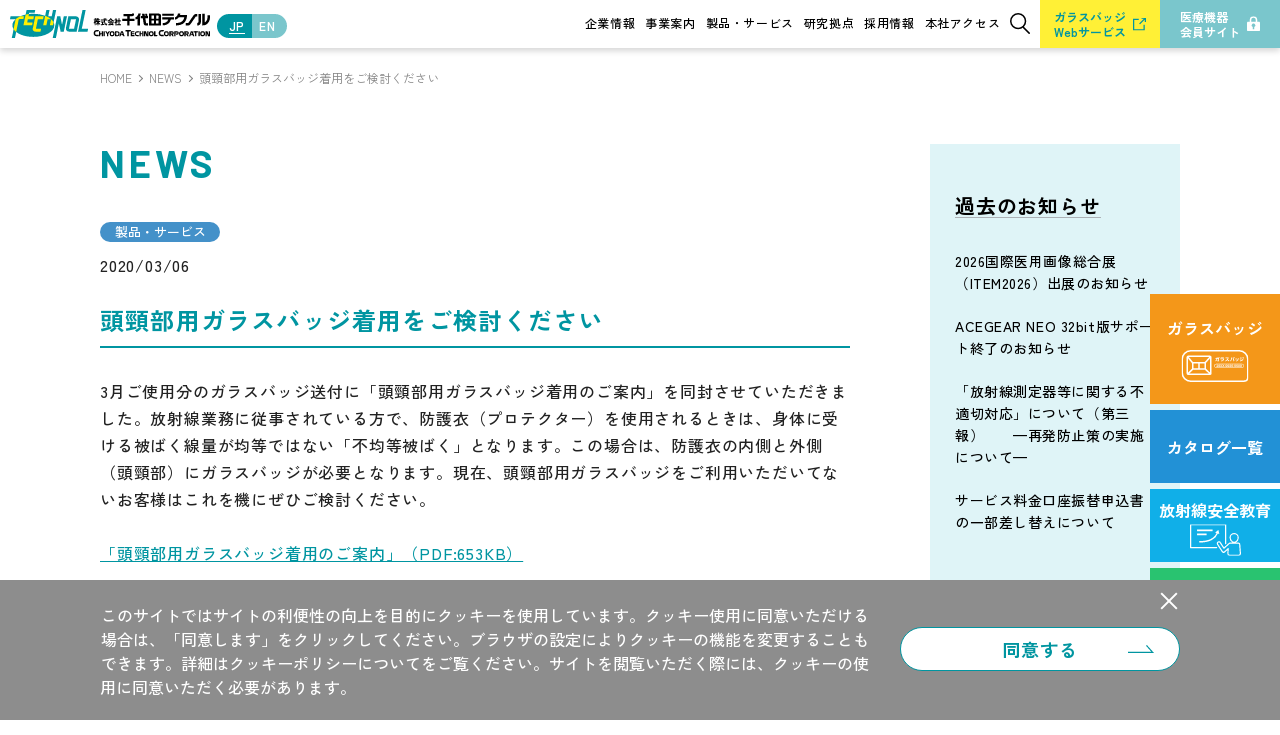

--- FILE ---
content_type: text/html; charset=UTF-8
request_url: https://www.c-technol.co.jp/cate01/8849/
body_size: 13798
content:
<!DOCTYPE html>
<html lang="ja">

<head  prefix="og: http://ogp.me/ns#">
<!-- Global site tag (gtag.js) - Google Analytics -->
<script async src="https://www.googletagmanager.com/gtag/js?id=UA-49982177-1"></script>
<script>
  window.dataLayer = window.dataLayer || [];
  function gtag(){dataLayer.push(arguments);}
  gtag('js', new Date());

  gtag('config', 'UA-49982177-1');
</script>

  <!-- 文字ｴﾝｺｰﾃﾞｨﾝｸﾞ -->
  <meta charset="utf-8" />
  <!-- ｷｰﾜｰﾄﾞ＆ﾃﾞｨｽｸﾘﾌﾟｼｮﾝ -->

  <!--カスタムフィールドに入力が無ければページタイトル呼び出し-->
  <title>頭頸部用ガラスバッジ着用をご検討ください｜千代田テクノル</title>

  <meta name="description" content="今までのお知らせについてご覧いただけます。" />
  <meta name="keywords" content="NEWS,千代田テクノル" />

<meta property="og:url" content="https://www.c-technol.co.jp/cate01/8849/" />
<meta property="og:type" content="article" />
<meta property="og:title" content="頭頸部用ガラスバッジ着用をご検討ください" />
<meta property="og:description" content="今までのお知らせについてご覧いただけます" />
<meta property="og:site_name" content="千代田テクノル" />
<meta property="og:image" content="https://www.c-technol.co.jp/images/ogp.jpg" />

  <!-- iPhone電話番号表示解除 -->
  <meta name="format-detection" content="telephone=no" />
  <!-- viewport -->
  <meta name="viewport" content="width=device-width, initial-scale=1" />

  <link rel="preconnect" href="https://fonts.googleapis.com">
  <link rel="preconnect" href="https://fonts.gstatic.com" crossorigin>
  <link href="https://fonts.googleapis.com/css2?family=Barlow+Semi+Condensed:wght@200;300;400&family=Barlow:ital,wght@0,400;0,600;0,700;0,800;0,900;1,500&family=Noto+Sans+JP:wght@400;500;700;900&family=Zen+Kaku+Gothic+New:wght@400;500;700;900&display=swap" rel="stylesheet">

  <!-- css -->
  <link rel="stylesheet" href="https://www.c-technol.co.jp/css/reset.css?2026-01-26 02:12:00" type="text/css" />
  <link rel="stylesheet" href="https://www.c-technol.co.jp/css/pc.css?2026-01-26 02:12:00" media="screen and (min-width:769px)" type="text/css" />
  <link rel="stylesheet" href="https://www.c-technol.co.jp/css/sp.css?2026-01-26 02:12:00" media="screen and (max-width:768px)" type="text/css" />
  <link rel="stylesheet" href="//cdn.jsdelivr.net/gh/fancyapps/fancybox@3.5.7/dist/jquery.fancybox.min.css" />
  <!--[if lt IE 9]>
  <script src="js/jquery/html5shiv.js"></script>
  <![endif]-->
<meta name='robots' content='max-image-preview:large' />
<link rel="alternate" title="oEmbed (JSON)" type="application/json+oembed" href="https://www.c-technol.co.jp/wp-json/oembed/1.0/embed?url=https%3A%2F%2Fwww.c-technol.co.jp%2Fcate01%2F8849%2F" />
<link rel="alternate" title="oEmbed (XML)" type="text/xml+oembed" href="https://www.c-technol.co.jp/wp-json/oembed/1.0/embed?url=https%3A%2F%2Fwww.c-technol.co.jp%2Fcate01%2F8849%2F&#038;format=xml" />
<style id='wp-img-auto-sizes-contain-inline-css' type='text/css'>
img:is([sizes=auto i],[sizes^="auto," i]){contain-intrinsic-size:3000px 1500px}
/*# sourceURL=wp-img-auto-sizes-contain-inline-css */
</style>
<style id='wp-emoji-styles-inline-css' type='text/css'>

	img.wp-smiley, img.emoji {
		display: inline !important;
		border: none !important;
		box-shadow: none !important;
		height: 1em !important;
		width: 1em !important;
		margin: 0 0.07em !important;
		vertical-align: -0.1em !important;
		background: none !important;
		padding: 0 !important;
	}
/*# sourceURL=wp-emoji-styles-inline-css */
</style>
<style id='wp-block-library-inline-css' type='text/css'>
:root{--wp-block-synced-color:#7a00df;--wp-block-synced-color--rgb:122,0,223;--wp-bound-block-color:var(--wp-block-synced-color);--wp-editor-canvas-background:#ddd;--wp-admin-theme-color:#007cba;--wp-admin-theme-color--rgb:0,124,186;--wp-admin-theme-color-darker-10:#006ba1;--wp-admin-theme-color-darker-10--rgb:0,107,160.5;--wp-admin-theme-color-darker-20:#005a87;--wp-admin-theme-color-darker-20--rgb:0,90,135;--wp-admin-border-width-focus:2px}@media (min-resolution:192dpi){:root{--wp-admin-border-width-focus:1.5px}}.wp-element-button{cursor:pointer}:root .has-very-light-gray-background-color{background-color:#eee}:root .has-very-dark-gray-background-color{background-color:#313131}:root .has-very-light-gray-color{color:#eee}:root .has-very-dark-gray-color{color:#313131}:root .has-vivid-green-cyan-to-vivid-cyan-blue-gradient-background{background:linear-gradient(135deg,#00d084,#0693e3)}:root .has-purple-crush-gradient-background{background:linear-gradient(135deg,#34e2e4,#4721fb 50%,#ab1dfe)}:root .has-hazy-dawn-gradient-background{background:linear-gradient(135deg,#faaca8,#dad0ec)}:root .has-subdued-olive-gradient-background{background:linear-gradient(135deg,#fafae1,#67a671)}:root .has-atomic-cream-gradient-background{background:linear-gradient(135deg,#fdd79a,#004a59)}:root .has-nightshade-gradient-background{background:linear-gradient(135deg,#330968,#31cdcf)}:root .has-midnight-gradient-background{background:linear-gradient(135deg,#020381,#2874fc)}:root{--wp--preset--font-size--normal:16px;--wp--preset--font-size--huge:42px}.has-regular-font-size{font-size:1em}.has-larger-font-size{font-size:2.625em}.has-normal-font-size{font-size:var(--wp--preset--font-size--normal)}.has-huge-font-size{font-size:var(--wp--preset--font-size--huge)}.has-text-align-center{text-align:center}.has-text-align-left{text-align:left}.has-text-align-right{text-align:right}.has-fit-text{white-space:nowrap!important}#end-resizable-editor-section{display:none}.aligncenter{clear:both}.items-justified-left{justify-content:flex-start}.items-justified-center{justify-content:center}.items-justified-right{justify-content:flex-end}.items-justified-space-between{justify-content:space-between}.screen-reader-text{border:0;clip-path:inset(50%);height:1px;margin:-1px;overflow:hidden;padding:0;position:absolute;width:1px;word-wrap:normal!important}.screen-reader-text:focus{background-color:#ddd;clip-path:none;color:#444;display:block;font-size:1em;height:auto;left:5px;line-height:normal;padding:15px 23px 14px;text-decoration:none;top:5px;width:auto;z-index:100000}html :where(.has-border-color){border-style:solid}html :where([style*=border-top-color]){border-top-style:solid}html :where([style*=border-right-color]){border-right-style:solid}html :where([style*=border-bottom-color]){border-bottom-style:solid}html :where([style*=border-left-color]){border-left-style:solid}html :where([style*=border-width]){border-style:solid}html :where([style*=border-top-width]){border-top-style:solid}html :where([style*=border-right-width]){border-right-style:solid}html :where([style*=border-bottom-width]){border-bottom-style:solid}html :where([style*=border-left-width]){border-left-style:solid}html :where(img[class*=wp-image-]){height:auto;max-width:100%}:where(figure){margin:0 0 1em}html :where(.is-position-sticky){--wp-admin--admin-bar--position-offset:var(--wp-admin--admin-bar--height,0px)}@media screen and (max-width:600px){html :where(.is-position-sticky){--wp-admin--admin-bar--position-offset:0px}}

/*# sourceURL=wp-block-library-inline-css */
</style><style id='global-styles-inline-css' type='text/css'>
:root{--wp--preset--aspect-ratio--square: 1;--wp--preset--aspect-ratio--4-3: 4/3;--wp--preset--aspect-ratio--3-4: 3/4;--wp--preset--aspect-ratio--3-2: 3/2;--wp--preset--aspect-ratio--2-3: 2/3;--wp--preset--aspect-ratio--16-9: 16/9;--wp--preset--aspect-ratio--9-16: 9/16;--wp--preset--color--black: #000000;--wp--preset--color--cyan-bluish-gray: #abb8c3;--wp--preset--color--white: #ffffff;--wp--preset--color--pale-pink: #f78da7;--wp--preset--color--vivid-red: #cf2e2e;--wp--preset--color--luminous-vivid-orange: #ff6900;--wp--preset--color--luminous-vivid-amber: #fcb900;--wp--preset--color--light-green-cyan: #7bdcb5;--wp--preset--color--vivid-green-cyan: #00d084;--wp--preset--color--pale-cyan-blue: #8ed1fc;--wp--preset--color--vivid-cyan-blue: #0693e3;--wp--preset--color--vivid-purple: #9b51e0;--wp--preset--gradient--vivid-cyan-blue-to-vivid-purple: linear-gradient(135deg,rgb(6,147,227) 0%,rgb(155,81,224) 100%);--wp--preset--gradient--light-green-cyan-to-vivid-green-cyan: linear-gradient(135deg,rgb(122,220,180) 0%,rgb(0,208,130) 100%);--wp--preset--gradient--luminous-vivid-amber-to-luminous-vivid-orange: linear-gradient(135deg,rgb(252,185,0) 0%,rgb(255,105,0) 100%);--wp--preset--gradient--luminous-vivid-orange-to-vivid-red: linear-gradient(135deg,rgb(255,105,0) 0%,rgb(207,46,46) 100%);--wp--preset--gradient--very-light-gray-to-cyan-bluish-gray: linear-gradient(135deg,rgb(238,238,238) 0%,rgb(169,184,195) 100%);--wp--preset--gradient--cool-to-warm-spectrum: linear-gradient(135deg,rgb(74,234,220) 0%,rgb(151,120,209) 20%,rgb(207,42,186) 40%,rgb(238,44,130) 60%,rgb(251,105,98) 80%,rgb(254,248,76) 100%);--wp--preset--gradient--blush-light-purple: linear-gradient(135deg,rgb(255,206,236) 0%,rgb(152,150,240) 100%);--wp--preset--gradient--blush-bordeaux: linear-gradient(135deg,rgb(254,205,165) 0%,rgb(254,45,45) 50%,rgb(107,0,62) 100%);--wp--preset--gradient--luminous-dusk: linear-gradient(135deg,rgb(255,203,112) 0%,rgb(199,81,192) 50%,rgb(65,88,208) 100%);--wp--preset--gradient--pale-ocean: linear-gradient(135deg,rgb(255,245,203) 0%,rgb(182,227,212) 50%,rgb(51,167,181) 100%);--wp--preset--gradient--electric-grass: linear-gradient(135deg,rgb(202,248,128) 0%,rgb(113,206,126) 100%);--wp--preset--gradient--midnight: linear-gradient(135deg,rgb(2,3,129) 0%,rgb(40,116,252) 100%);--wp--preset--font-size--small: 13px;--wp--preset--font-size--medium: 20px;--wp--preset--font-size--large: 36px;--wp--preset--font-size--x-large: 42px;--wp--preset--spacing--20: 0.44rem;--wp--preset--spacing--30: 0.67rem;--wp--preset--spacing--40: 1rem;--wp--preset--spacing--50: 1.5rem;--wp--preset--spacing--60: 2.25rem;--wp--preset--spacing--70: 3.38rem;--wp--preset--spacing--80: 5.06rem;--wp--preset--shadow--natural: 6px 6px 9px rgba(0, 0, 0, 0.2);--wp--preset--shadow--deep: 12px 12px 50px rgba(0, 0, 0, 0.4);--wp--preset--shadow--sharp: 6px 6px 0px rgba(0, 0, 0, 0.2);--wp--preset--shadow--outlined: 6px 6px 0px -3px rgb(255, 255, 255), 6px 6px rgb(0, 0, 0);--wp--preset--shadow--crisp: 6px 6px 0px rgb(0, 0, 0);}:where(.is-layout-flex){gap: 0.5em;}:where(.is-layout-grid){gap: 0.5em;}body .is-layout-flex{display: flex;}.is-layout-flex{flex-wrap: wrap;align-items: center;}.is-layout-flex > :is(*, div){margin: 0;}body .is-layout-grid{display: grid;}.is-layout-grid > :is(*, div){margin: 0;}:where(.wp-block-columns.is-layout-flex){gap: 2em;}:where(.wp-block-columns.is-layout-grid){gap: 2em;}:where(.wp-block-post-template.is-layout-flex){gap: 1.25em;}:where(.wp-block-post-template.is-layout-grid){gap: 1.25em;}.has-black-color{color: var(--wp--preset--color--black) !important;}.has-cyan-bluish-gray-color{color: var(--wp--preset--color--cyan-bluish-gray) !important;}.has-white-color{color: var(--wp--preset--color--white) !important;}.has-pale-pink-color{color: var(--wp--preset--color--pale-pink) !important;}.has-vivid-red-color{color: var(--wp--preset--color--vivid-red) !important;}.has-luminous-vivid-orange-color{color: var(--wp--preset--color--luminous-vivid-orange) !important;}.has-luminous-vivid-amber-color{color: var(--wp--preset--color--luminous-vivid-amber) !important;}.has-light-green-cyan-color{color: var(--wp--preset--color--light-green-cyan) !important;}.has-vivid-green-cyan-color{color: var(--wp--preset--color--vivid-green-cyan) !important;}.has-pale-cyan-blue-color{color: var(--wp--preset--color--pale-cyan-blue) !important;}.has-vivid-cyan-blue-color{color: var(--wp--preset--color--vivid-cyan-blue) !important;}.has-vivid-purple-color{color: var(--wp--preset--color--vivid-purple) !important;}.has-black-background-color{background-color: var(--wp--preset--color--black) !important;}.has-cyan-bluish-gray-background-color{background-color: var(--wp--preset--color--cyan-bluish-gray) !important;}.has-white-background-color{background-color: var(--wp--preset--color--white) !important;}.has-pale-pink-background-color{background-color: var(--wp--preset--color--pale-pink) !important;}.has-vivid-red-background-color{background-color: var(--wp--preset--color--vivid-red) !important;}.has-luminous-vivid-orange-background-color{background-color: var(--wp--preset--color--luminous-vivid-orange) !important;}.has-luminous-vivid-amber-background-color{background-color: var(--wp--preset--color--luminous-vivid-amber) !important;}.has-light-green-cyan-background-color{background-color: var(--wp--preset--color--light-green-cyan) !important;}.has-vivid-green-cyan-background-color{background-color: var(--wp--preset--color--vivid-green-cyan) !important;}.has-pale-cyan-blue-background-color{background-color: var(--wp--preset--color--pale-cyan-blue) !important;}.has-vivid-cyan-blue-background-color{background-color: var(--wp--preset--color--vivid-cyan-blue) !important;}.has-vivid-purple-background-color{background-color: var(--wp--preset--color--vivid-purple) !important;}.has-black-border-color{border-color: var(--wp--preset--color--black) !important;}.has-cyan-bluish-gray-border-color{border-color: var(--wp--preset--color--cyan-bluish-gray) !important;}.has-white-border-color{border-color: var(--wp--preset--color--white) !important;}.has-pale-pink-border-color{border-color: var(--wp--preset--color--pale-pink) !important;}.has-vivid-red-border-color{border-color: var(--wp--preset--color--vivid-red) !important;}.has-luminous-vivid-orange-border-color{border-color: var(--wp--preset--color--luminous-vivid-orange) !important;}.has-luminous-vivid-amber-border-color{border-color: var(--wp--preset--color--luminous-vivid-amber) !important;}.has-light-green-cyan-border-color{border-color: var(--wp--preset--color--light-green-cyan) !important;}.has-vivid-green-cyan-border-color{border-color: var(--wp--preset--color--vivid-green-cyan) !important;}.has-pale-cyan-blue-border-color{border-color: var(--wp--preset--color--pale-cyan-blue) !important;}.has-vivid-cyan-blue-border-color{border-color: var(--wp--preset--color--vivid-cyan-blue) !important;}.has-vivid-purple-border-color{border-color: var(--wp--preset--color--vivid-purple) !important;}.has-vivid-cyan-blue-to-vivid-purple-gradient-background{background: var(--wp--preset--gradient--vivid-cyan-blue-to-vivid-purple) !important;}.has-light-green-cyan-to-vivid-green-cyan-gradient-background{background: var(--wp--preset--gradient--light-green-cyan-to-vivid-green-cyan) !important;}.has-luminous-vivid-amber-to-luminous-vivid-orange-gradient-background{background: var(--wp--preset--gradient--luminous-vivid-amber-to-luminous-vivid-orange) !important;}.has-luminous-vivid-orange-to-vivid-red-gradient-background{background: var(--wp--preset--gradient--luminous-vivid-orange-to-vivid-red) !important;}.has-very-light-gray-to-cyan-bluish-gray-gradient-background{background: var(--wp--preset--gradient--very-light-gray-to-cyan-bluish-gray) !important;}.has-cool-to-warm-spectrum-gradient-background{background: var(--wp--preset--gradient--cool-to-warm-spectrum) !important;}.has-blush-light-purple-gradient-background{background: var(--wp--preset--gradient--blush-light-purple) !important;}.has-blush-bordeaux-gradient-background{background: var(--wp--preset--gradient--blush-bordeaux) !important;}.has-luminous-dusk-gradient-background{background: var(--wp--preset--gradient--luminous-dusk) !important;}.has-pale-ocean-gradient-background{background: var(--wp--preset--gradient--pale-ocean) !important;}.has-electric-grass-gradient-background{background: var(--wp--preset--gradient--electric-grass) !important;}.has-midnight-gradient-background{background: var(--wp--preset--gradient--midnight) !important;}.has-small-font-size{font-size: var(--wp--preset--font-size--small) !important;}.has-medium-font-size{font-size: var(--wp--preset--font-size--medium) !important;}.has-large-font-size{font-size: var(--wp--preset--font-size--large) !important;}.has-x-large-font-size{font-size: var(--wp--preset--font-size--x-large) !important;}
/*# sourceURL=global-styles-inline-css */
</style>

<style id='classic-theme-styles-inline-css' type='text/css'>
/*! This file is auto-generated */
.wp-block-button__link{color:#fff;background-color:#32373c;border-radius:9999px;box-shadow:none;text-decoration:none;padding:calc(.667em + 2px) calc(1.333em + 2px);font-size:1.125em}.wp-block-file__button{background:#32373c;color:#fff;text-decoration:none}
/*# sourceURL=/wp-includes/css/classic-themes.min.css */
</style>
<link rel='stylesheet' id='cookie-law-info-css' href='https://www.c-technol.co.jp/wp/wp-content/plugins/cookie-law-info/public/css/cookie-law-info-public.css?ver=2.1.2' type='text/css' media='all' />
<link rel='stylesheet' id='cookie-law-info-gdpr-css' href='https://www.c-technol.co.jp/wp/wp-content/plugins/cookie-law-info/public/css/cookie-law-info-gdpr.css?ver=2.1.2' type='text/css' media='all' />
<script type="text/javascript" src="https://www.c-technol.co.jp/wp/wp-includes/js/jquery/jquery.min.js?ver=3.7.1" id="jquery-core-js"></script>
<script type="text/javascript" src="https://www.c-technol.co.jp/wp/wp-includes/js/jquery/jquery-migrate.min.js?ver=3.4.1" id="jquery-migrate-js"></script>
<script type="text/javascript" id="cookie-law-info-js-extra">
/* <![CDATA[ */
var Cli_Data = {"nn_cookie_ids":[],"cookielist":[],"non_necessary_cookies":[],"ccpaEnabled":"","ccpaRegionBased":"","ccpaBarEnabled":"","strictlyEnabled":["necessary","obligatoire"],"ccpaType":"gdpr","js_blocking":"1","custom_integration":"","triggerDomRefresh":"","secure_cookies":""};
var cli_cookiebar_settings = {"animate_speed_hide":"500","animate_speed_show":"500","background":"#FFF","border":"#b1a6a6c2","border_on":"","button_1_button_colour":"#61a229","button_1_button_hover":"#4e8221","button_1_link_colour":"#fff","button_1_as_button":"1","button_1_new_win":"","button_2_button_colour":"#333","button_2_button_hover":"#292929","button_2_link_colour":"#444","button_2_as_button":"","button_2_hidebar":"","button_3_button_colour":"#000","button_3_button_hover":"#000000","button_3_link_colour":"#333333","button_3_as_button":"1","button_3_new_win":"","button_4_button_colour":"#dedfe0","button_4_button_hover":"#b2b2b3","button_4_link_colour":"#333333","button_4_as_button":"1","button_7_button_colour":"#61a229","button_7_button_hover":"#4e8221","button_7_link_colour":"#fff","button_7_as_button":"1","button_7_new_win":"","font_family":"inherit","header_fix":"","notify_animate_hide":"1","notify_animate_show":"","notify_div_id":"#cookie-law-info-bar","notify_position_horizontal":"left","notify_position_vertical":"bottom","scroll_close":"","scroll_close_reload":"","accept_close_reload":"","reject_close_reload":"","showagain_tab":"","showagain_background":"#fff","showagain_border":"#000","showagain_div_id":"#cookie-law-info-again","showagain_x_position":"0","text":"#333333","show_once_yn":"","show_once":"10000","logging_on":"","as_popup":"","popup_overlay":"1","bar_heading_text":"","cookie_bar_as":"banner","popup_showagain_position":"bottom-right","widget_position":"left"};
var log_object = {"ajax_url":"https://www.c-technol.co.jp/wp/wp-admin/admin-ajax.php"};
//# sourceURL=cookie-law-info-js-extra
/* ]]> */
</script>
<script type="text/javascript" src="https://www.c-technol.co.jp/wp/wp-content/plugins/cookie-law-info/public/js/cookie-law-info-public.js?ver=2.1.2" id="cookie-law-info-js"></script>
<link rel="https://api.w.org/" href="https://www.c-technol.co.jp/wp-json/" /><link rel="alternate" title="JSON" type="application/json" href="https://www.c-technol.co.jp/wp-json/wp/v2/posts/8849" /><link rel="EditURI" type="application/rsd+xml" title="RSD" href="https://www.c-technol.co.jp/wp/xmlrpc.php?rsd" />
<meta name="generator" content="WordPress 6.9" />
<link rel="canonical" href="https://www.c-technol.co.jp/cate01/8849/" />
<link rel='shortlink' href='https://www.c-technol.co.jp/?p=8849' />
<script type="text/javascript">
	window._se_plugin_version = '8.1.9';
</script>
<link rel="icon" href="https://www.c-technol.co.jp/wp/wp-content/uploads/2022/06/favicon.ico" sizes="32x32" />
<link rel="icon" href="https://www.c-technol.co.jp/wp/wp-content/uploads/2022/06/favicon.ico" sizes="192x192" />
<link rel="apple-touch-icon" href="https://www.c-technol.co.jp/wp/wp-content/uploads/2022/06/favicon.ico" />
<meta name="msapplication-TileImage" content="https://www.c-technol.co.jp/wp/wp-content/uploads/2022/06/favicon.ico" />
<link rel='stylesheet' id='cookie-law-info-table-css' href='https://www.c-technol.co.jp/wp/wp-content/plugins/cookie-law-info/public/css/cookie-law-info-table.css?ver=2.1.2' type='text/css' media='all' />
</head>

<body>
    <!-- hd -->
  <header class="hd_100">
    <section class="hd">
      <h1 class="hd_logo">
        <a href="https://www.c-technol.co.jp">
          <picture>
            <source type="image/webp" srcset="https://www.c-technol.co.jp/images/common/header_logo.svg" />
            <img src="https://www.c-technol.co.jp/images/common/header_logo.png" alt="千代田テクノル" />
          </picture>
        </a>
      </h1>
      <nav class="nav">
        <div class="nav_wrapper">
          <div class="lang_btn">
            <a href="https://www.c-technol.co.jp" class="jp current"><span>JP</span></a>
            <a href="https://www.c-technol.co.jp/en" class="en"><span>EN</span></a>
          </div>
          <ul class="nav_list pc">
            <li><a href="https://www.c-technol.co.jp/profile">企業情報</a></li>
            <li><a href="https://www.c-technol.co.jp/business">事業案内</a></li>
            <li><a href="https://www.c-technol.co.jp/product?key=tab01">製品・サービス</a></li>
            <li><a href="https://www.c-technol.co.jp/researchbase">研究拠点</a></li>
            <li><a href="https://www.c-technol.co.jp/recruit">採用情報</a></li>
            <li><a href="https://www.c-technol.co.jp/profile/companyprofile/#jump06">本社アクセス</a></li>
          </ul>

          <div class="nav_list sp_common_nav_list sp">
            <dl class="inner_list">
              <dt><a href="https://www.c-technol.co.jp/profile">企業情報</a><span class="toggle_trigger"></span></dt>
              <dd>
                <ul>
                  <li><a href="https://www.c-technol.co.jp/profile/chairmangreeting">会長あいさつ</a></li>
                  <li><a href="https://www.c-technol.co.jp/profile/greeting">社長あいさつ</a></li>
                  <li><a href="https://www.c-technol.co.jp/profile/companyprofile">会社概要</a></li>
                  <li><a href="https://www.c-technol.co.jp/profile/salesoffice">営業所</a></li>
                  <li><a href="https://www.c-technol.co.jp/profile/strengths">千代田テクノルの強み</a></li>
                  <li><a href="https://www.c-technol.co.jp/profile/csr">CSR(当社の社会的責任)</a></li>
                </ul>
              </dd>
            </dl>
            <dl class="inner_list">
              <dt><a href="https://www.c-technol.co.jp/business">事業案内</a><span class="toggle_trigger"></span></dt>
              <dd>
                <ul>
                  <li><a href="https://www.c-technol.co.jp/business/dosemeasurement">線量計測事業</a></li>
                  <li><a href="https://www.c-technol.co.jp/business/isotope">アイソトープ事業</a></li>
                  <li><a href="https://www.c-technol.co.jp/business/nuclearpower">原子力事業</a></li>
                  <li><a href="https://www.c-technol.co.jp/business/medicalequipment">医療機器事業</a></li>
                  <li><a href="https://www.c-technol.co.jp/business/radiation">線源事業</a></li>
                  <li><a href="https://www.c-technol.co.jp/researchbase/rdbusiness">研究開発事業</a></li>
                </ul>
              </dd>
            </dl>
            <dl class="inner_list">
              <dt><a href="https://www.c-technol.co.jp/product?key=tab07">製品情報</a><span class="toggle_trigger"></span></dt>
              <dd>
                <ul>
                  <li><a href="https://www.c-technol.co.jp/product?key=tab01">個人放射線被ばく線量測定サービス</a></li>
                  <li><a href="https://www.c-technol.co.jp/product?key=tab02">放射線防護</a></li>
                  <li><a href="https://www.c-technol.co.jp/product?key=tab03">放射線測定</a></li>
                  <li><a href="https://www.c-technol.co.jp/product?key=tab04">医療</a></li>
                  <li><a href="https://www.c-technol.co.jp/product?key=tab05">産業(線源)</a></li>
                  <!-- li><a href="https://www.c-technol.co.jp/product?key=tab06">感染症</a></li -->
                </ul>
              </dd>
            </dl>
            <dl class="inner_list">
              <dt><a href="https://www.c-technol.co.jp/researchbase">研究拠点</a><span class="toggle_trigger"></span></dt>
              <dd>
                <ul>
                  <li><a href="https://www.c-technol.co.jp/researchbase/rdbusiness">放射線測定に関する研究開発事業</a></li>
                  <li><a href="https://www.c-technol.co.jp/researchbase/historyoarai">放射線標準の維持と供給</a></li>
                  <li><a href="https://www.c-technol.co.jp/researchbase/radiationstandards">社会貢献を見据えた大洗地区の歩み</a></li>
                </ul>
              </dd>
            </dl>
            <dl class="inner_list">
              <dt><a href="https://www.c-technol.co.jp/recruit">採用情報</a><span class="toggle_trigger"></span></dt>
              <dd>
                <ul>
                  <li><a href="https://www.c-technol.co.jp/recruit/offer">募集要項</a></li>
                </ul>
              </dd>
            </dl>
            <dl class="inner_list">
              <dt><span>その他</span><span class="toggle_trigger"></span></dt>
              <dd>
                <ul>
                  <li><a href="https://www.c-technol.co.jp/news">NEWS</a></li>
                  <li><a href="https://www.c-technol.co.jp/fbnews">FBNews</a></li>
                  <li><a href="https://www.c-technol.co.jp/education">放射線安全教育</a></li>
                  <li><a href="https://www.c-technol.co.jp/catalog_pdf">カタログ一覧</a></li>
                  <li><a href="https://www.c-technol.co.jp/faq">FAQ</a></li>
                  <li><a href="https://krs.bz/c-technol/m?f=1" target="_blank" rel="noopener">テクノルウェブセミナー申込</a></li>
                  <li class="external"><a href="https://webshowroom.c-technol.co.jp/" target="_blank" rel="noopener">Web showroom</a></li>
                  <li class="external"><a href="https://www.mos.c-technol.co.jp/mos/pec02g01.init" target="_blank" rel="noopener">ガラスバッジWebサービス</a></li>
                  <li><a href="https://www.c-technol.co.jp/sitemap">サイトマップ</a></li>
                  <li class="external"><a href="http://charity.c-technol.co.jp/" target="_blank" rel="noopener">チャリティコンサート</a></li>
                  <li class="external"><a href="https://www.c-technol.co.jp/exhibition" target="_blank" rel="noopener">原子力防災機器展示棟</a></li>
                  <li class="external"><a href="http://medical.c-technol.co.jp/" target="_blank" rel="noopener">医療機器会員サイト</a></li>
                </ul>
              </dd>
            </dl>
            <dl class="inner_list">
              <dt><a href="https://www.c-technol.co.jp/inquiry">お問い合わせ</a></dt>
            </dl>
          </div>
          <div class="hd_search">
            <picture class="search_icon" id="search-trigger">
              <source type="image/webp" srcset="https://www.c-technol.co.jp/images/common/search_icon01.svg" />
              <img src="https://www.c-technol.co.jp/images/common/search_icon01.png" alt="検索窓" />
            </picture>
            <div class="hd_search_form common_search_form" id="hd-search-form">
              <div class="wrapper">
                <form method="get" action="https://www.c-technol.co.jp/" >
	<input type="text" name="s">
	<button type="submit">検索</button>
</form>
              </div>
            </div>
          </div>
          <div class="external_site_link pc">
            <a href="https://www.mos.c-technol.co.jp/mos/pec02g01.init" target="_blank" rel="noopener" class="glass_badge"><span>ガラスバッジ<br class="pc">Webサービス</span></a>
            <a href="http://medical.c-technol.co.jp/" target="_blank" rel="noopener" class="medical_institution"><span>医療機器<br class="pc">会員サイト</span></a>
          </div>
          <div class="nav_logo sp">
            <a href="https://www.c-technol.co.jp">
              <picture>
                <source type="image/webp" srcset="https://www.c-technol.co.jp/images/common/header_logo.svg" />
                <img src="https://www.c-technol.co.jp/images/common/header_logo.png" alt="千代田テクノル" />
              </picture>
            </a>
          </div>
        </div>
      </nav>
    </section>
    <div class="nav_trigger">
      <span></span>
      <span></span>
      <span></span>
    </div>
    <div class="hd_contact sp">
      <a href="https://www.c-technol.co.jp/inquiry">
        <span>
          <picture class="search_icon" id="search-trigger">
            <source type="image/webp" srcset="https://www.c-technol.co.jp/images/common/hd_contact_txt.svg" />
            <img src="https://www.c-technol.co.jp/images/common/hd_contact_txt.png" alt="お問い合わせ" />
          </picture>
        </span>
      </a>
    </div>
  </header>
  <!-- hd end-->
  
  <!--特定のsingleページは一覧にリダイレクト-->
    <!-- contents -->
  
    <main>
    <article>
      <div class="container_100 Breadcrumb">
        <div class="container">
          <ul class="Breadcrumb_list">
            <li><a href="https://www.c-technol.co.jp">HOME</a></li>
            <li><a href="https://www.c-technol.co.jp/news">NEWS</a></li>
            <li><span>頭頸部用ガラスバッジ着用をご検討ください</span></li>
          </ul>
        </div>
      </div>
      <div class="two_column_contents news">
        <div class="two_column_contents_block">
          <div class="main_container">
            <section class="news_detail01 editor_area old">
              <div class="container">
                <div class="news_detail01_ttl_area" id="subContainerMarginBase">
                  <p class="ttl01">NEWS</p>
                  <div class="category cate01"><a href="https://www.c-technol.co.jp/news/cate01">製品・サービス</a></div>
                  <p class="data">2020/03/06</p>
                  <h2 class="detail01_ttl01 common_ttl04">頭頸部用ガラスバッジ着用をご検討ください</h2>
                </div>
                <div class="contents_area">
                  
<p>3月ご使用分のガラスバッジ送付に「頭頸部用ガラスバッジ着用のご案内」を同封させていただきました。放射線業務に従事されている方で、防護衣（プロテクター）を使用されるときは、身体に受ける被ばく線量が均等ではない「不均等被ばく」となります。この場合は、防護衣の内側と外側（頭頸部）にガラスバッジが必要となります。現在、頭頸部用ガラスバッジをご利用いただいてないお客様はこれを機にぜひご検討ください。</p><br>
<p><a href="https://www.c-technol.co.jp/cms/wp-content/uploads/2020/03/file_8849.pdf" target="_blank" rel="noopener">「頭頸部用ガラスバッジ着用のご案内」（PDF:653KB）</a></p>
                </div>
                <ul class="detail_page_navi">
                                  <li class="prev"><a href="https://www.c-technol.co.jp/cate01/8076/" rel="prev">前へ</a></li>
                                                  <li class="next"><a href="https://www.c-technol.co.jp/cate01/8851/" rel="next">次へ</a></li>
                                </ul>
              </div>
            </section>
          </div>
          <aside class="sub_container" id="subContainerMargin">
            

  <dl class="common_list02">
    <dt><a href="https://www.c-technol.co.jp/news"><span>過去のお知らせ</span></a></dt>
        <dd><a href="https://www.c-technol.co.jp/cate03/23024/"><span>2026国際医用画像総合展（ITEM2026）出展のお知らせ</span></a></dd>
        <dd><a href="https://www.c-technol.co.jp/cate01/22903/"><span>ACEGEAR NEO 32bit版サポート終了のお知らせ</span></a></dd>
        <dd><a href="https://www.c-technol.co.jp/cate02/22970/"><span>「放射線測定器等に関する不適切対応」について（第三報）　　—再発防止策の実施について—</span></a></dd>
        <dd><a href="https://www.c-technol.co.jp/cate01/22843/"><span>サービス料金口座振替申込書の一部差し替えについて</span></a></dd>
        <dd class="news_btn">
      <div class="common_btn01"><a href="https://www.c-technol.co.jp/news"><span>NEWS一覧</span></a></div>
    </dd>
  </dl>

          </aside>
        </div>
      </div>
    </article>
  </main>
  <!-- contents end -->
  
  

<!-- pagetop -->
<!--<div id="pagetop" class="pagetop"></div>-->
<!-- pagetop end-->

  <div class="fix_cv_area">
    <ul>
      <li class="glass"><a href="https://www.c-technol.co.jp/glassbadgesite/"><span>ガラスバッジ<br class="sp"><span class="sp">特設サイト</span></span></a></li>
      <li class="catalog"><a href="https://www.c-technol.co.jp/catalog_pdf"><span>カタログ<br class="sp">一覧</span></a></li>
      <li class="radiation"><a href="https://www.c-technol.co.jp/education"><span>放射線<br class="sp">安全教育</span></a></li>
      <li class="seek"><a href="https://www.c-technol.co.jp/profile/salesoffice"><span><span class="pc">お近くの</span><br class="pc">営業所を<br class="sp">探す</span></a></li>
      <li class="contact pc"><a href="https://www.c-technol.co.jp/inquiry"><span>お問い合わせ</span></a></li>
    </ul>
  </div>

  <!-- ft -->
  <footer class="ft_100">
    <div class="ft">
      <div class="block01_wrapper">
        <div class="block01">
          <div class="block01_inner01 sp_common_nav_list">
            <dl class="inner_list inner_list01">
              <dt><a href="https://www.c-technol.co.jp/profile">企業情報</a><span class="toggle_trigger"></span></dt>
              <dd>
                <ul>
                  <li><a href="https://www.c-technol.co.jp/profile/chairmangreeting">会長あいさつ</a></li>
                  <li><a href="https://www.c-technol.co.jp/profile/greeting">社長あいさつ</a></li>
                  <li><a href="https://www.c-technol.co.jp/profile/companyprofile">会社概要</a></li>
                  <li><a href="https://www.c-technol.co.jp/profile/salesoffice">営業所</a></li>
                  <li><a href="https://www.c-technol.co.jp/profile/strengths">千代田テクノルの強み</a></li>
                  <li><a href="https://www.c-technol.co.jp/profile/csr">CSR(当社の社会的責任)</a></li>
                </ul>
              </dd>
            </dl>
            <dl class="inner_list inner_list02">
              <dt><a href="https://www.c-technol.co.jp/business">事業案内</a><span class="toggle_trigger"></span></dt>
              <dd>
                <ul>
                  <li><a href="https://www.c-technol.co.jp/business/dosemeasurement">線量計測事業</a></li>
                  <li><a href="https://www.c-technol.co.jp/business/isotope">アイソトープ事業</a></li>
                  <li><a href="https://www.c-technol.co.jp/business/nuclearpower">原子力事業</a></li>
                  <li><a href="https://www.c-technol.co.jp/business/medicalequipment">医療機器事業</a></li>
                  <li><a href="https://www.c-technol.co.jp/business/radiation">線源事業</a></li>
                  <li><a href="https://www.c-technol.co.jp/researchbase/rdbusiness">研究開発事業</a></li>
                </ul>
              </dd>
            </dl>
            <dl class="inner_list inner_list03">
              <dt><a href="https://www.c-technol.co.jp/product?key=tab07">製品情報</a><span class="toggle_trigger"></span></dt>
              <dd>
                <ul>
                  <li><a href="https://www.c-technol.co.jp/product?key=tab01">個人放射線被ばく線量測定サービス</a></li>
                  <li><a href="https://www.c-technol.co.jp/product?key=tab02">放射線防護</a></li>
                  <li><a href="https://www.c-technol.co.jp/product?key=tab03">放射線測定</a></li>
                  <li><a href="https://www.c-technol.co.jp/product?key=tab04">医療</a></li>
                  <li><a href="https://www.c-technol.co.jp/product?key=tab05">産業(線源)</a></li>
                  <!-- li><a href="https://www.c-technol.co.jp/product?key=tab06">感染症</a></li -->
                </ul>
              </dd>
            </dl>
            <dl class="inner_list inner_list04">
              <dt><a href="https://www.c-technol.co.jp/researchbase">研究拠点</a><span class="toggle_trigger"></span></dt>
              <dd>
                <ul>
                  <li><a href="https://www.c-technol.co.jp/researchbase/rdbusiness">放射線測定に関する研究開発事業</a></li>
                  <li><a href="https://www.c-technol.co.jp/researchbase/radiationstandards">放射線標準の維持と供給</a></li>
                  <li><a href="https://www.c-technol.co.jp/researchbase/historyoarai">社会貢献を見据えた大洗地区の歩み</a></li>
                </ul>
              </dd>
            </dl>
            <dl class="inner_list inner_list05">
              <dt><a href="https://www.c-technol.co.jp/recruit">採用情報</a><span class="toggle_trigger"></span></dt>
              <dd>
                <ul>
                  <li><a href="https://www.c-technol.co.jp/recruit/offer">募集要項</a></li>
                </ul>
              </dd>
            </dl>
            <dl class="inner_list inner_list06 sp">
              <dt><span>その他</span><span class="toggle_trigger"></span></dt>
              <dd>
                <ul>
                  <li><a href="https://www.c-technol.co.jp/news">NEWS</a></li>
                  <li><a href="https://www.c-technol.co.jp/fbnews">FBNews</a></li>
                  <li><a href="https://www.c-technol.co.jp/education">放射線安全教育</a></li>
                  <li><a href="https://www.c-technol.co.jp/catalog_pdf">カタログ一覧</a></li>
                  <li><a href="https://www.c-technol.co.jp/faq">FAQ</a></li>
                  <li><a href="https://krs.bz/c-technol/m?f=1" target="_blank" rel="noopener">テクノルウェブセミナー申込</a></li>
                  <li class="external"><a href="https://webshowroom.c-technol.co.jp/" target="_blank" rel="noopener">Web showroom</a></li>
                  <li class="external"><a href="https://www.mos.c-technol.co.jp/mos/pec02g01.init" target="_blank" rel="noopener">ガラスバッジWebサービス</a></li>
                  <li><a href="https://www.c-technol.co.jp/sitemap">サイトマップ</a></li>
                  <li class="external"><a href="http://charity.c-technol.co.jp/" target="_blank" rel="noopener">チャリティコンサート</a></li>
                  <li class="external"><a href="https://www.c-technol.co.jp/exhibition" target="_blank" rel="noopener">原子力防災機器展示棟</a></li>
                  <li class="external"><a href="http://medical.c-technol.co.jp/" target="_blank" rel="noopener">医療機器会員サイト</a></li>
                  <li><a href="https://www.c-technol.co.jp/link">関連リンク</a></li>
                </ul>
              </dd>
            </dl>
          </div>
          <div class="block01_inner02 pc">
            <dl class="inner_list inner_list01">
              <dt><span>その他</span></dt>
              <dd>
                <ul>
                  <li><a href="https://www.c-technol.co.jp/news">NEWS</a></li>
                  <li><a href="https://www.c-technol.co.jp/catalog_pdf">カタログ一覧</a></li>
                  <li class="external"><a href="https://webshowroom.c-technol.co.jp/" target="_blank" rel="noopener">Web showroom</a></li>
                  <li class="external"><a href="http://charity.c-technol.co.jp/" target="_blank" rel="noopener">チャリティコンサート</a></li>
                  <li><a href="https://www.c-technol.co.jp/link">関連リンク</a></li><br>
                  <li><a href="https://www.c-technol.co.jp/fbnews">FBNews</a></li>
                  <li><a href="https://www.c-technol.co.jp/faq">FAQ</a></li>
                  <li class="external"><a href="https://www.mos.c-technol.co.jp/mos/pec02g01.init" target="_blank" rel="noopener">ガラスバッジWebサービス</a></li>
                  <li class="external"><a href="https://www.c-technol.co.jp/exhibition" target="_blank" rel="noopener">原子力防災機器展示棟</a></li><br>
                  <li><a href="https://www.c-technol.co.jp/education">放射線安全教育</a></li>
                  <!--<li><a href="https://www.c-technol.co.jp/csr">CSR(当社の社会的責任)</a></li>-->
                  <li><a href="https://krs.bz/c-technol/m?f=1" target="_blank" rel="noopener">テクノルウェブセミナー申込</a></li>
                  <li><a href="https://www.c-technol.co.jp/sitemap">サイトマップ</a></li>
                  <li class="external"><a href="http://medical.c-technol.co.jp/" target="_blank" rel="noopener">医療機器会員サイト</a></li>
                </ul>
              </dd>
            </dl>
          </div>
        </div>
      </div>
      <div class="block02_wrapper">
        <div class="block02">
          <div class="block02_inner01">
            <div class="ft_logo">
              <a href="https://www.c-technol.co.jp">
                <picture>
                  <source type="image/webp" srcset="https://www.c-technol.co.jp/images/common/footer_logo.svg" />
                  <img src="https://www.c-technol.co.jp/images/common/footer_logo.png" loading="lazy" alt="千代田テクノル" />
                </picture>
              </a>
            </div>
            <div class="inner_box inner_box01">
              <figure class="box_img01">
                <picture>
                  <source type="image/webp" srcset="https://www.c-technol.co.jp/images/common/iso.webp 1x, https://www.c-technol.co.jp/images/common/iso@2x.webp 2x" />
                  <img src="https://www.c-technol.co.jp/images/common/iso.jpg" loading="lazy" alt="ISO" />
                </picture>
              </figure>
              <ul class="box_list01">
                <li>本社</li>
                <li>東京営業所</li>
                <li>大阪営業所</li>
                <li>柏崎刈羽営業所</li>
                <li>六ヶ所営業所</li>
                <li>RMC</li>
                <li>RMC青森</li>
              </ul>
            </div>
            <div class="inner_box inner_box02">
              <figure class="box_img01">
                <a href="https://www.c-technol.co.jp/business/dosemeasurement#jump01">
                  <picture>
                    <source type="image/webp" srcset="https://www.c-technol.co.jp/images/common/jab.webp 1x, https://www.c-technol.co.jp/images/common/jab@2x.webp 2x" />
                    <img src="https://www.c-technol.co.jp/images/common/jab.jpg" loading="lazy" alt="JAB" />
                  </picture>
                </a>
              </figure>
              <p class="box_txt01">当社ラディエーションモニタリングセンターは、国際MRA対応JAB放射線モニタリング分野における認定試験所です。RTL04590は、当所の認定番号です。</p>
            </div>
            <div class="inner_box inner_box03">
              <figure class="box_img01">
                <picture>
                  <source type="image/webp" srcset="https://www.c-technol.co.jp/images/common/jcss.webp 1x, https://www.c-technol.co.jp/images/common/jcss@2x.webp 2x" />
                  <img src="https://www.c-technol.co.jp/images/common/jcss.jpg" loading="lazy" alt="JCSS" />
                </picture>
              </figure>
              <p class="box_txt01">当社は、認定基準として ISO/IEC 17025 を用い、認定スキームを ISO/IEC 17011 に従って運営されている JCSS の下で認定されています。JCSS を運営している認定機関(IAJapan)は、アジア太平洋認定協力機構(APAC)及び国際試験所認定協力機構(ILAC)の相互承認に署名しています。<br>当社大洗研究所は、国際 MRA 対応 JCSS 認定事業者です。JCSS 0060 は、当所の認定番号です。 </p>
            </div>
          </div>
          <div class="block02_inner02">
            <p class="copyright">&copy;2014 CHIYODA TECHNOL CORPORATION</p>
          </div>
        </div>
      </div>
    </div>
  </footer>
  <!-- ft end-->

<!-- javascript -->
<script type="text/javascript" src="https://www.c-technol.co.jp/js/jquery/jquery.min.js"></script>
<script type="text/javascript" src="https://www.c-technol.co.jp/js/jquery/jquery.easing.1.3.js"></script>
<script type="text/javascript" src="https://www.c-technol.co.jp/js/function.js"></script>

<!--object-fit-->
<script type="text/javascript" src="https://www.c-technol.co.jp/plugin/ofi/ofi.min.js"></script>
<!--IE対策-->
<script type="text/javascript" src="https://www.c-technol.co.jp/plugin/fitie.js"></script>
<!--object-fit end-->


<!--no-webp-->
<script type="text/javascript" src="https://www.c-technol.co.jp/plugin/modernizr-custom.js"></script>
<!--no-webp end-->


<script>
  const mediaQuery = window.matchMedia('(max-width: 768px)')
  if (mediaQuery.matches) {
    $(function() {
      $('.sp_common_nav_list .inner_list').click(function() {
        $(this).children("dt").toggleClass("open");
        $(this).children("dd").slideToggle();
      });
    });
  }
</script>





<script src="//cdn.jsdelivr.net/gh/fancyapps/fancybox@3.5.7/dist/jquery.fancybox.min.js"></script>
<script type="speculationrules">
{"prefetch":[{"source":"document","where":{"and":[{"href_matches":"/*"},{"not":{"href_matches":["/wp/wp-*.php","/wp/wp-admin/*","/wp/wp-content/uploads/*","/wp/wp-content/*","/wp/wp-content/plugins/*","/wp/wp-content/themes/CHIYODA-TECHNOL/*","/*\\?(.+)"]}},{"not":{"selector_matches":"a[rel~=\"nofollow\"]"}},{"not":{"selector_matches":".no-prefetch, .no-prefetch a"}}]},"eagerness":"conservative"}]}
</script>
<!--googleoff: all--><div id="cookie-law-info-bar" data-nosnippet="true"><span><div class="cookie_agree_block01"><br />
    <div class="block01_box01"><br />
        <p class="box01_txt01">このサイトではサイトの利便性の向上を目的にクッキーを使用しています。クッキー使用に同意いただける場合は、「同意します」をクリックしてください。ブラウザの設定によりクッキーの機能を変更することもできます。詳細はクッキーポリシーについてをご覧ください。サイトを閲覧いただく際には、クッキーの使用に同意いただく必要があります。</p><br />
    </div><br />
    <div class="block01_box02"><br />
        <a id="wt-cli-accept-all-btn" role='button' data-cli_action="accept_all" class="wt-cli-element medium cli-plugin-button wt-cli-accept-all-btn cookie_action_close_header cli_action_button">同意する</a><br />
        <a role='button' id="cookie_action_close_header_reject" class="medium cli-plugin-button cli-plugin-main-button cookie_action_close_header_reject cli_action_button wt-cli-reject-btn" data-cli_action="reject"></a><br />
    </div><br />
</div><br />
</span></div><div id="cookie-law-info-again" data-nosnippet="true"><span id="cookie_hdr_showagain">Cookie</span></div><div class="cli-modal" data-nosnippet="true" id="cliSettingsPopup" tabindex="-1" role="dialog" aria-labelledby="cliSettingsPopup" aria-hidden="true">
  <div class="cli-modal-dialog" role="document">
	<div class="cli-modal-content cli-bar-popup">
		  <button type="button" class="cli-modal-close" id="cliModalClose">
			<svg class="" viewBox="0 0 24 24"><path d="M19 6.41l-1.41-1.41-5.59 5.59-5.59-5.59-1.41 1.41 5.59 5.59-5.59 5.59 1.41 1.41 5.59-5.59 5.59 5.59 1.41-1.41-5.59-5.59z"></path><path d="M0 0h24v24h-24z" fill="none"></path></svg>
			<span class="wt-cli-sr-only">閉じる</span>
		  </button>
		  <div class="cli-modal-body">
			<div class="cli-container-fluid cli-tab-container">
	<div class="cli-row">
		<div class="cli-col-12 cli-align-items-stretch cli-px-0">
			<div class="cli-privacy-overview">
				<h4>Privacy Overview</h4>				<div class="cli-privacy-content">
					<div class="cli-privacy-content-text">This website uses cookies to improve your experience while you navigate through the website. Out of these, the cookies that are categorized as necessary are stored on your browser as they are essential for the working of basic functionalities of the website. We also use third-party cookies that help us analyze and understand how you use this website. These cookies will be stored in your browser only with your consent. You also have the option to opt-out of these cookies. But opting out of some of these cookies may affect your browsing experience.</div>
				</div>
				<a class="cli-privacy-readmore" aria-label="展開する" role="button" data-readmore-text="展開する" data-readless-text="簡易表示"></a>			</div>
		</div>
		<div class="cli-col-12 cli-align-items-stretch cli-px-0 cli-tab-section-container">
												<div class="cli-tab-section">
						<div class="cli-tab-header">
							<a role="button" tabindex="0" class="cli-nav-link cli-settings-mobile" data-target="necessary" data-toggle="cli-toggle-tab">
								Necessary							</a>
															<div class="wt-cli-necessary-checkbox">
									<input type="checkbox" class="cli-user-preference-checkbox"  id="wt-cli-checkbox-necessary" data-id="checkbox-necessary" checked="checked"  />
									<label class="form-check-label" for="wt-cli-checkbox-necessary">Necessary</label>
								</div>
								<span class="cli-necessary-caption">常に有効</span>
													</div>
						<div class="cli-tab-content">
							<div class="cli-tab-pane cli-fade" data-id="necessary">
								<div class="wt-cli-cookie-description">
									Necessary cookies are absolutely essential for the website to function properly. These cookies ensure basic functionalities and security features of the website, anonymously.
<table class="cookielawinfo-row-cat-table cookielawinfo-winter"><thead><tr><th class="cookielawinfo-column-1">Cookie</th><th class="cookielawinfo-column-3">期間</th><th class="cookielawinfo-column-4">説明</th></tr></thead><tbody><tr class="cookielawinfo-row"><td class="cookielawinfo-column-1">cookielawinfo-checkbox-analytics</td><td class="cookielawinfo-column-3">11 months</td><td class="cookielawinfo-column-4">This cookie is set by GDPR Cookie Consent plugin. The cookie is used to store the user consent for the cookies in the category "Analytics".</td></tr><tr class="cookielawinfo-row"><td class="cookielawinfo-column-1">cookielawinfo-checkbox-functional</td><td class="cookielawinfo-column-3">11 months</td><td class="cookielawinfo-column-4">The cookie is set by GDPR cookie consent to record the user consent for the cookies in the category "Functional".</td></tr><tr class="cookielawinfo-row"><td class="cookielawinfo-column-1">cookielawinfo-checkbox-necessary</td><td class="cookielawinfo-column-3">11 months</td><td class="cookielawinfo-column-4">This cookie is set by GDPR Cookie Consent plugin. The cookies is used to store the user consent for the cookies in the category "Necessary".</td></tr><tr class="cookielawinfo-row"><td class="cookielawinfo-column-1">cookielawinfo-checkbox-others</td><td class="cookielawinfo-column-3">11 months</td><td class="cookielawinfo-column-4">This cookie is set by GDPR Cookie Consent plugin. The cookie is used to store the user consent for the cookies in the category "Other.</td></tr><tr class="cookielawinfo-row"><td class="cookielawinfo-column-1">cookielawinfo-checkbox-performance</td><td class="cookielawinfo-column-3">11 months</td><td class="cookielawinfo-column-4">This cookie is set by GDPR Cookie Consent plugin. The cookie is used to store the user consent for the cookies in the category "Performance".</td></tr><tr class="cookielawinfo-row"><td class="cookielawinfo-column-1">viewed_cookie_policy</td><td class="cookielawinfo-column-3">11 months</td><td class="cookielawinfo-column-4">The cookie is set by the GDPR Cookie Consent plugin and is used to store whether or not user has consented to the use of cookies. It does not store any personal data.</td></tr></tbody></table>								</div>
							</div>
						</div>
					</div>
																	<div class="cli-tab-section">
						<div class="cli-tab-header">
							<a role="button" tabindex="0" class="cli-nav-link cli-settings-mobile" data-target="functional" data-toggle="cli-toggle-tab">
								Functional							</a>
															<div class="cli-switch">
									<input type="checkbox" id="wt-cli-checkbox-functional" class="cli-user-preference-checkbox"  data-id="checkbox-functional" />
									<label for="wt-cli-checkbox-functional" class="cli-slider" data-cli-enable="有効" data-cli-disable="無効"><span class="wt-cli-sr-only">Functional</span></label>
								</div>
													</div>
						<div class="cli-tab-content">
							<div class="cli-tab-pane cli-fade" data-id="functional">
								<div class="wt-cli-cookie-description">
									Functional cookies help to perform certain functionalities like sharing the content of the website on social media platforms, collect feedbacks, and other third-party features.
								</div>
							</div>
						</div>
					</div>
																	<div class="cli-tab-section">
						<div class="cli-tab-header">
							<a role="button" tabindex="0" class="cli-nav-link cli-settings-mobile" data-target="performance" data-toggle="cli-toggle-tab">
								Performance							</a>
															<div class="cli-switch">
									<input type="checkbox" id="wt-cli-checkbox-performance" class="cli-user-preference-checkbox"  data-id="checkbox-performance" />
									<label for="wt-cli-checkbox-performance" class="cli-slider" data-cli-enable="有効" data-cli-disable="無効"><span class="wt-cli-sr-only">Performance</span></label>
								</div>
													</div>
						<div class="cli-tab-content">
							<div class="cli-tab-pane cli-fade" data-id="performance">
								<div class="wt-cli-cookie-description">
									Performance cookies are used to understand and analyze the key performance indexes of the website which helps in delivering a better user experience for the visitors.
								</div>
							</div>
						</div>
					</div>
																	<div class="cli-tab-section">
						<div class="cli-tab-header">
							<a role="button" tabindex="0" class="cli-nav-link cli-settings-mobile" data-target="analytics" data-toggle="cli-toggle-tab">
								Analytics							</a>
															<div class="cli-switch">
									<input type="checkbox" id="wt-cli-checkbox-analytics" class="cli-user-preference-checkbox"  data-id="checkbox-analytics" />
									<label for="wt-cli-checkbox-analytics" class="cli-slider" data-cli-enable="有効" data-cli-disable="無効"><span class="wt-cli-sr-only">Analytics</span></label>
								</div>
													</div>
						<div class="cli-tab-content">
							<div class="cli-tab-pane cli-fade" data-id="analytics">
								<div class="wt-cli-cookie-description">
									Analytical cookies are used to understand how visitors interact with the website. These cookies help provide information on metrics the number of visitors, bounce rate, traffic source, etc.
								</div>
							</div>
						</div>
					</div>
																	<div class="cli-tab-section">
						<div class="cli-tab-header">
							<a role="button" tabindex="0" class="cli-nav-link cli-settings-mobile" data-target="advertisement" data-toggle="cli-toggle-tab">
								Advertisement							</a>
															<div class="cli-switch">
									<input type="checkbox" id="wt-cli-checkbox-advertisement" class="cli-user-preference-checkbox"  data-id="checkbox-advertisement" />
									<label for="wt-cli-checkbox-advertisement" class="cli-slider" data-cli-enable="有効" data-cli-disable="無効"><span class="wt-cli-sr-only">Advertisement</span></label>
								</div>
													</div>
						<div class="cli-tab-content">
							<div class="cli-tab-pane cli-fade" data-id="advertisement">
								<div class="wt-cli-cookie-description">
									Advertisement cookies are used to provide visitors with relevant ads and marketing campaigns. These cookies track visitors across websites and collect information to provide customized ads.
								</div>
							</div>
						</div>
					</div>
																	<div class="cli-tab-section">
						<div class="cli-tab-header">
							<a role="button" tabindex="0" class="cli-nav-link cli-settings-mobile" data-target="others" data-toggle="cli-toggle-tab">
								Others							</a>
															<div class="cli-switch">
									<input type="checkbox" id="wt-cli-checkbox-others" class="cli-user-preference-checkbox"  data-id="checkbox-others" />
									<label for="wt-cli-checkbox-others" class="cli-slider" data-cli-enable="有効" data-cli-disable="無効"><span class="wt-cli-sr-only">Others</span></label>
								</div>
													</div>
						<div class="cli-tab-content">
							<div class="cli-tab-pane cli-fade" data-id="others">
								<div class="wt-cli-cookie-description">
									Other uncategorized cookies are those that are being analyzed and have not been classified into a category as yet.
								</div>
							</div>
						</div>
					</div>
										</div>
	</div>
</div>
		  </div>
		  <div class="cli-modal-footer">
			<div class="wt-cli-element cli-container-fluid cli-tab-container">
				<div class="cli-row">
					<div class="cli-col-12 cli-align-items-stretch cli-px-0">
						<div class="cli-tab-footer wt-cli-privacy-overview-actions">
						
															<a id="wt-cli-privacy-save-btn" role="button" tabindex="0" data-cli-action="accept" class="wt-cli-privacy-btn cli_setting_save_button wt-cli-privacy-accept-btn cli-btn">保存して同意</a>
													</div>
						
					</div>
				</div>
			</div>
		</div>
	</div>
  </div>
</div>
<div class="cli-modal-backdrop cli-fade cli-settings-overlay"></div>
<div class="cli-modal-backdrop cli-fade cli-popupbar-overlay"></div>
<!--googleon: all--><script id="wp-emoji-settings" type="application/json">
{"baseUrl":"https://s.w.org/images/core/emoji/17.0.2/72x72/","ext":".png","svgUrl":"https://s.w.org/images/core/emoji/17.0.2/svg/","svgExt":".svg","source":{"concatemoji":"https://www.c-technol.co.jp/wp/wp-includes/js/wp-emoji-release.min.js?ver=6.9"}}
</script>
<script type="module">
/* <![CDATA[ */
/*! This file is auto-generated */
const a=JSON.parse(document.getElementById("wp-emoji-settings").textContent),o=(window._wpemojiSettings=a,"wpEmojiSettingsSupports"),s=["flag","emoji"];function i(e){try{var t={supportTests:e,timestamp:(new Date).valueOf()};sessionStorage.setItem(o,JSON.stringify(t))}catch(e){}}function c(e,t,n){e.clearRect(0,0,e.canvas.width,e.canvas.height),e.fillText(t,0,0);t=new Uint32Array(e.getImageData(0,0,e.canvas.width,e.canvas.height).data);e.clearRect(0,0,e.canvas.width,e.canvas.height),e.fillText(n,0,0);const a=new Uint32Array(e.getImageData(0,0,e.canvas.width,e.canvas.height).data);return t.every((e,t)=>e===a[t])}function p(e,t){e.clearRect(0,0,e.canvas.width,e.canvas.height),e.fillText(t,0,0);var n=e.getImageData(16,16,1,1);for(let e=0;e<n.data.length;e++)if(0!==n.data[e])return!1;return!0}function u(e,t,n,a){switch(t){case"flag":return n(e,"\ud83c\udff3\ufe0f\u200d\u26a7\ufe0f","\ud83c\udff3\ufe0f\u200b\u26a7\ufe0f")?!1:!n(e,"\ud83c\udde8\ud83c\uddf6","\ud83c\udde8\u200b\ud83c\uddf6")&&!n(e,"\ud83c\udff4\udb40\udc67\udb40\udc62\udb40\udc65\udb40\udc6e\udb40\udc67\udb40\udc7f","\ud83c\udff4\u200b\udb40\udc67\u200b\udb40\udc62\u200b\udb40\udc65\u200b\udb40\udc6e\u200b\udb40\udc67\u200b\udb40\udc7f");case"emoji":return!a(e,"\ud83e\u1fac8")}return!1}function f(e,t,n,a){let r;const o=(r="undefined"!=typeof WorkerGlobalScope&&self instanceof WorkerGlobalScope?new OffscreenCanvas(300,150):document.createElement("canvas")).getContext("2d",{willReadFrequently:!0}),s=(o.textBaseline="top",o.font="600 32px Arial",{});return e.forEach(e=>{s[e]=t(o,e,n,a)}),s}function r(e){var t=document.createElement("script");t.src=e,t.defer=!0,document.head.appendChild(t)}a.supports={everything:!0,everythingExceptFlag:!0},new Promise(t=>{let n=function(){try{var e=JSON.parse(sessionStorage.getItem(o));if("object"==typeof e&&"number"==typeof e.timestamp&&(new Date).valueOf()<e.timestamp+604800&&"object"==typeof e.supportTests)return e.supportTests}catch(e){}return null}();if(!n){if("undefined"!=typeof Worker&&"undefined"!=typeof OffscreenCanvas&&"undefined"!=typeof URL&&URL.createObjectURL&&"undefined"!=typeof Blob)try{var e="postMessage("+f.toString()+"("+[JSON.stringify(s),u.toString(),c.toString(),p.toString()].join(",")+"));",a=new Blob([e],{type:"text/javascript"});const r=new Worker(URL.createObjectURL(a),{name:"wpTestEmojiSupports"});return void(r.onmessage=e=>{i(n=e.data),r.terminate(),t(n)})}catch(e){}i(n=f(s,u,c,p))}t(n)}).then(e=>{for(const n in e)a.supports[n]=e[n],a.supports.everything=a.supports.everything&&a.supports[n],"flag"!==n&&(a.supports.everythingExceptFlag=a.supports.everythingExceptFlag&&a.supports[n]);var t;a.supports.everythingExceptFlag=a.supports.everythingExceptFlag&&!a.supports.flag,a.supports.everything||((t=a.source||{}).concatemoji?r(t.concatemoji):t.wpemoji&&t.twemoji&&(r(t.twemoji),r(t.wpemoji)))});
//# sourceURL=https://www.c-technol.co.jp/wp/wp-includes/js/wp-emoji-loader.min.js
/* ]]> */
</script>
</body>

</html>


--- FILE ---
content_type: text/css
request_url: https://www.c-technol.co.jp/css/pc.css?2026-01-26%2002:12:00
body_size: 22839
content:
@charset "UTF-8";

/*-------------------------------------------------------------------------------------------------------
*********************************************************************************************************
*********************************************************************************************************
******
****** PCスタイル
******
*********************************************************************************************************
*********************************************************************************************************
-------------------------------------------------------------------------------------------------------*/
/*----------------------------------------------------------------------------
******************************************************************************
** common
*****************************************************************************
----------------------------------------------------------------------------*/
body {
  width: 100%;
  min-width: 1120px;
}

img {
  max-width: 100%;
  height: auto;
}

a {
  text-decoration: none;
  color: #000;
}

a[href*="tel:"] {
  pointer-events: none;
}

button {
  background-color: transparent;
  border: none;
  cursor: pointer;
  outline: none;
  padding: 0;
  -webkit-appearance: none;
  -moz-appearance: none;
  appearance: none;
}

#zip_footer {
  display: none;
}

/*----------------------------------------------------------------------------
******************************************************************************
** common class
******************************************************************************
----------------------------------------------------------------------------*/
.ank {
  margin-top: -100px;
  padding-top: 100px;
  display: block;
}

.sp {
  display: none !important;
}

.sp_tel {
  pointer-events: none !important;
}

.clearfix::after {
  content: "";
  clear: both;
  display: block;
}

.container_100 {
  width: 100%;
}

.container_100 .container {
  width: 100%;
  max-width: 1080px;
  margin: 0 auto;
}

main {
  margin-top: 60px;
}

@media screen and (min-width: 1000px) and (max-width: 1350px) {
  main {
    margin-top: 47.75px;
  }
}

@media screen and (max-width: 999px) {
  main {
    margin-top: 0;
  }
}

.common_ttl01 {
  width: 100%;
  text-align: center;
}

.common_ttl01 .jp {
  font-family: "Noto Sans JP";
  font-size: 2.3125em;
  color: #4491C9;
  font-weight: 700;
  line-height: 1;
  letter-spacing: 0.2em;
  display: inline-block;
}

.common_ttl01 .en {
  font-family: "Barlow";
  font-size: 2em;
  color: #0095A1;
  font-weight: 700;
  line-height: 1;
  letter-spacing: 0.05em;
  display: inline-block;
}

.common_ttl02 {
  width: 100%;
  padding-bottom: 43px;
  border-bottom: 2px solid #d5d5d5;
}

.common_ttl02 .sub {
  font-size: 1em;
  font-weight: 500;
  line-height: 1;
  letter-spacing: 0.05em;
  display: inline-block;
  border-bottom: 1px solid #b0b0b0;
}

.common_ttl02 .ttl {
  font-size: 2.375em;
  color: #4b6ca4;
  font-weight: 700;
  line-height: 1.2;
  letter-spacing: 0.1em;
  display: block;
  margin-top: 10px;
}

.common_ttl02 .ttl span {
  font-size: .73684211em;
}

.common_btn01 {
  width: 100%;
  line-height: 1;
}

.common_btn01 a {
  display: inline-block;
  line-height: 1;
}

.common_btn01 a span {
  font-size: .875em;
  color: #5C5C5C;
  font-weight: 500;
  line-height: 1;
  letter-spacing: 0.05em;
  display: inline-block;
  position: relative;
  padding-right: 25px;
  -webkit-transition: .2s;
  transition: .2s;
}

.common_btn01 a span:hover {
  opacity: .7;
  -webkit-transition: .2s;
  transition: .2s;
}

.common_btn01 a span::before {
  content: "";
  width: 0;
  height: 0;
  border-style: solid;
  border-width: 7.5px 0 7.5px 13px;
  border-color: transparent transparent transparent #AAAAAA;
  position: absolute;
  top: 50%;
  right: 0;
  -webkit-transform: translateY(-50%);
  transform: translateY(-50%);
}

.common_btn02 a {
  display: inline-block;
  -webkit-transition: .2s;
  transition: .2s;
}

.common_btn02 a:hover {
  opacity: .7;
  -webkit-transition: .2s;
  transition: .2s;
}

.common_btn02 a span {
  font-size: 1em;
  color: #6A6A6A;
  font-weight: 500;
  line-height: 1;
  padding: 0 50px 10px 4px;
  position: relative;
  display: inline-block;
}

.common_btn02 a span::before {
  content: "";
  width: 100%;
  height: 1px;
  background-color: #6A6A6A;
  position: absolute;
  bottom: 0;
  left: 0;
}

.common_btn02 a span::after {
  content: "";
  width: 1px;
  height: 38px;
  background-color: #6A6A6A;
  position: absolute;
  bottom: 0;
  right: 0;
  -webkit-transform: rotate(-45deg);
  transform: rotate(-45deg);
  -webkit-transform-origin: bottom;
  transform-origin: bottom;
}

.common_btn03 {
  width: 100%;
  text-align: center;
}

.common_btn03 span {
  height: 1em;
  font-size: 1.125em;
  color: #fff;
  font-weight: 600;
  line-height: 1;
  letter-spacing: 0.1em;
  display: inline-block;
  cursor: pointer;
  position: relative;
}

.common_btn03 span::before {
  content: "VIEW MORE";
  line-height: 1;
  display: inline-block;
}

.common_btn03 span::after {
  content: "";
  background: url(../images/common/arrow01.svg) no-repeat center/contain;
  width: 18px;
  height: 13px;
  position: absolute;
  top: 50%;
  right: -10px;
  -webkit-transform: translate(100%, -50%);
  transform: translate(100%, -50%);
}

@media all and (-ms-high-contrast: none) {
  .common_btn03 span::after {
    background: url(../images/common/arrow01.png) no-repeat center/contain;
  }
}

.common_btn03.close span::before {
  content: "CLOSE";
}

.common_btn03.close span::after {
  -webkit-transform: translate(100%, -50%) rotate(180deg);
  transform: translate(100%, -50%) rotate(180deg);
}

.common_btn04 {
  width: 100%;
}

.common_btn04 a,
.common_btn04 button {
  width: 260px;
  height: 44px;
  display: -webkit-box;
  display: -ms-flexbox;
  display: flex;
  -webkit-box-align: center;
  -ms-flex-align: center;
  align-items: center;
  -webkit-box-pack: center;
  -ms-flex-pack: center;
  justify-content: center;
  padding: 0 60px;
  border: solid 1px #0095A1;
  border-radius: 40px;
  -webkit-transition: .2s;
  transition: .2s;
  position: relative;
}

.common_btn04 a::before,
.common_btn04 button::before {
  content: "";
  background: url(../images/common/arrow02.svg) no-repeat center/contain;
  width: 27px;
  height: 8px;
  position: absolute;
  top: 50%;
  right: 25px;
  -webkit-transform: translateY(-50%);
  transform: translateY(-50%);
  -webkit-transition: .2s;
  transition: .2s;
}

@media all and (-ms-high-contrast: none) {

  .common_btn04 a::before,
  .common_btn04 button::before {
    background: url(../images/common/arrow02.png) no-repeat center/contain;
  }
}

.common_btn04 a span,
.common_btn04 button span {
  font-size: 1.125em;
  color: #0095A1;
  font-weight: 700;
  line-height: 1;
  letter-spacing: 0.05em;
  display: inline-block;
  position: relative;
}

.common_btn04 a:hover,
.common_btn04 button:hover {
  opacity: .7;
  -webkit-transition: .2s;
  transition: .2s;
}

.common_btn04 a:hover::before,
.common_btn04 button:hover::before {
  right: 15px;
  -webkit-transition: .2s;
  transition: .2s;
}

.common_search_form {
  width: 100%;
}

.common_search_form form {
  width: 100%;
  display: -webkit-box;
  display: -ms-flexbox;
  display: flex;
}

.common_search_form form input {
  width: 390px;
  font-size: .9375em;
  font-weight: 500;
  line-height: 1;
  border: none;
  padding: 4.5px 10px 4.5px 35px;
  margin-right: 10px;
  background: url(../images/common/search_icon01.svg) no-repeat left 9px center/16px, #fff;
}

@media all and (-ms-high-contrast: none) {
  .common_search_form form input {
    background: url(../images/common/search_icon01.png) no-repeat left 9px center/16px, #fff;
  }
}

.common_search_form form input:focus {
  outline: none;
}

.common_search_form form button {
  width: 100px;
  font-size: .9375em;
  color: #fff;
  font-weight: 500;
  line-height: 1;
  background-color: #2265BF;
  display: -webkit-box;
  display: -ms-flexbox;
  display: flex;
  -webkit-box-pack: center;
  -ms-flex-pack: center;
  justify-content: center;
  -webkit-box-align: center;
  -ms-flex-align: center;
  align-items: center;
  -webkit-transition: .2s;
  transition: .2s;
}

.common_search_form form button:hover {
  opacity: .7;
  -webkit-transition: .2s;
  transition: .2s;
}

.common_news_list li {
  width: 100%;
  line-height: 1;
  display: -webkit-box;
  display: -ms-flexbox;
  display: flex;
  margin-top: 6px;
}

.common_news_list li:first-of-type {
  margin-top: 0;
}

.common_news_list li .category {
  margin-right: 15px;
  padding-top: 2px;
}

.common_news_list li .category.cate01 a {
  background-color: #4491C9;
}

.common_news_list li .category.cate02 a {
  background-color: #0095a1;
}

.common_news_list li .category.cate03 a {
  background-color: #10ae83;
}

.common_news_list li .category a {
  min-width: 120px;
  font-size: .8125em;
  color: #fff;
  font-weight: 500;
  line-height: 1.4;
  padding: 1px 10px;
  background-color: #A8A8A8;
  display: inline-block;
  text-align: center;
  border-radius: 20px;
  -webkit-transition: .2s;
  transition: .2s;
}

.common_news_list li .category a:hover {
  opacity: .7;
  -webkit-transition: .2s;
  transition: .2s;
}

.common_news_list li .news_ttl a {
  width: 100%;
  display: -webkit-box;
  display: -ms-flexbox;
  display: flex;
  -webkit-transition: .2s;
  transition: .2s;
}

.common_news_list li .news_ttl a:hover {
  opacity: .7;
  -webkit-transition: .2s;
  transition: .2s;
}

.common_news_list li .news_ttl a span {
  font-size: 1em;
  font-weight: 500;
  letter-spacing: 0.05em;
  line-height: 1.5;
  display: block;
}

.common_news_list li .news_ttl a .date {
  margin-right: 15px;
}

.common_list01 {
  width: 100%;
  display: -webkit-box;
  display: -ms-flexbox;
  display: flex;
  -ms-flex-wrap: wrap;
  flex-wrap: wrap;
}

.common_list01.more li:nth-of-type(n + 9) {
  display: block;
}

.common_list01 li {
  width: 230px;
  background-color: #fff;
  margin-top: 25px;
  margin-right: 25px;
}

.common_list01 li:nth-of-type(n + 9) {
  display: none;
}

.common_list01 li:nth-of-type(-n + 4) {
  margin-top: 0;
}

.common_list01 li:nth-of-type(4n) {
  margin-right: 0;
}

.common_list01 li a {
  display: block;
  -webkit-transition: .2s;
  transition: .2s;
}

.common_list01 li a:hover {
  opacity: .7;
  -webkit-transition: .2s;
  transition: .2s;
}

.common_list01 li a .list_img01 {
  width: 100%;
  background-color: #EFEFEF;
}

.common_list01 li a .list_ttl {
  width: 100%;
  min-height: 44px;
  padding: 5px 0;
  display: -webkit-box;
  display: -ms-flexbox;
  display: flex;
  -webkit-box-pack: center;
  -ms-flex-pack: center;
  justify-content: center;
  -webkit-box-align: center;
  -ms-flex-align: center;
  align-items: center;
  text-align: center;
}

.common_list01 li a .list_ttl span {
  font-size: .875em;
  font-weight: 700;
  line-height: 1.4666;
  display: inline-block;
}

.common_list05 {
  width: 100%;
  display: -webkit-box;
  display: -ms-flexbox;
  display: flex;
  -webkit-box-pack: justify;
  -ms-flex-pack: justify;
  justify-content: space-between;
  border-left: solid 1px #cccccc;
}

.common_list05 li {
  width: 20%;
  border-right: solid 1px #cccccc;
}

.common_list05 li a {
  width: 100%;
  padding: 5px 0;
  line-height: 1;
  text-align: center;
  display: block;
}

.common_list05 li a span {
  width: calc(100% - 20px);
  font-size: 1.125em;
  color: #848484;
  font-weight: 500;
  line-height: 1;
  display: inline-block;
  -webkit-transition: .2s;
  transition: .2s;
  padding: 5px 5px 7px;
  border-radius: 15px;
  background-color: transparent;
}

.common_list05 li a:hover span {
  color: #fff;
  -webkit-transition: .2s;
  transition: .2s;
  background-color: #848484;
}

.common_list05.news_list li {
  width: 25%;
}

.common_list05.news_list li.all a span {
  color: #848484;
}

.common_list05.news_list li.all a:hover span {
  color: #fff;
  background-color: #848484;
}

.common_list05.news_list li.cate01 a span {
  color: #2291d6;
}

.common_list05.news_list li.cate01 a:hover span {
  color: #fff;
  background-color: #2291d6;
}

.common_list05.news_list li.cate02 a span {
  color: #0095a1;
}

.common_list05.news_list li.cate02 a:hover span {
  color: #fff;
  background-color: #0095a1;
}

.common_list05.news_list li.cate03 a span {
  color: #10ae83;
}

.common_list05.news_list li.cate03 a:hover span {
  color: #fff;
  background-color: #10ae83;
}

.common_list05.news_list li.cate04 a span {
  color: #848484;
}

.common_list05.news_list li.cate04 a:hover span {
  color: #fff;
  background-color: #848484;
}

.common_list05.news_list li.current {
  pointer-events: none;
}

.common_list05.news_list li.current.all a span {
  color: #fff;
  background-color: #848484;
}

.common_list05.news_list li.current.cate01 a span {
  color: #fff;
  background-color: #2291d6;
}

.common_list05.news_list li.current.cate02 a span {
  color: #fff;
  background-color: #0095a1;
}

.common_list05.news_list li.current.cate03 a span {
  color: #fff;
  background-color: #10ae83;
}

.common_list05.news_list li.current.cate04 a span {
  color: #fff;
  background-color: #848484;
}

.common_tab_list02 {
  width: 100%;
  display: -webkit-box;
  display: -ms-flexbox;
  display: flex;
  -webkit-box-pack: justify;
  -ms-flex-pack: justify;
  justify-content: space-between;
  position: relative;
  padding-top: 80px;
}

.common_tab_list02>dt {
  width: 33.33333%;
  padding: 5px 0;
  text-align: center;
  border-right: solid 1px #cccccc;
  cursor: pointer;
  position: absolute;
  top: 0;
}

.common_tab_list02>dt:nth-of-type(1) {
  left: 0;
  border-left: solid 1px #cccccc;
}

.common_tab_list02>dt:nth-of-type(2) {
  left: 33.333333%;
}

.common_tab_list02>dt:nth-of-type(3) {
  left: 66.666666%;
}

.common_tab_list02>dt span {
  font-size: 1.125em;
  color: #848484;
  font-weight: 500;
  line-height: 1;
  display: inline-block;
  -webkit-transition: .2s;
  transition: .2s;
  padding: 5px 25px 7px;
  border-radius: 15px;
  background-color: transparent;
}

.common_tab_list02>dt:hover span {
  color: #fff;
  -webkit-transition: .2s;
  transition: .2s;
  background-color: #848484;
}

.common_tab_list02>dt.current span {
  color: #fff;
  -webkit-transition: .2s;
  transition: .2s;
  background-color: #848484;
}

.common_tab_list02>dd {
  display: none;
}

.common_tab_list02>dd.block {
  display: block;
}

/*----------------------------------------------------------------------------
******************************************************************************
** header
******************************************************************************
----------------------------------------------------------------------------*/
@media screen and (min-width: 1000px) {
  .hd_100 {
    width: 100%;
    height: 60px;
    padding: 15px 348px 13px 40px;
    background-color: #fff;
    -webkit-box-shadow: 0 3px 6px rgba(0, 0, 0, 0.16);
    box-shadow: 0 3px 6px rgba(0, 0, 0, 0.16);
    position: fixed;
    top: 0;
    left: 0;
    z-index: 100;
  }
}

@media screen and (min-width: 1000px) and (max-width: 1350px) {
  .hd_100 {
    padding: 10px 250px 10px 10px;
    height: auto;
  }
}

@media screen and (min-width: 1000px) {
  .hd_100 .hd {
    width: 100%;
    display: -webkit-box;
    display: -ms-flexbox;
    display: flex;
    -ms-flex-wrap: wrap;
    flex-wrap: wrap;
    -webkit-box-align: center;
    -ms-flex-align: center;
    align-items: center;
  }

  .hd_100 .hd .hd_logo {
    width: 230px;
    margin-right: 40px;
  }
}

@media screen and (min-width: 1000px) and (max-width: 1350px) {
  .hd_100 .hd .hd_logo {
    width: 200px;
    margin-right: 7px;
  }
}

@media screen and (min-width: 1000px) {
  .hd_100 .hd .hd_logo a {
    display: block;
    -webkit-transition: .2s;
    transition: .2s;
  }

  .hd_100 .hd .hd_logo a:hover {
    opacity: .7;
    -webkit-transition: .2s;
    transition: .2s;
  }

  .hd_100 .hd .hd_logo a picture {
    display: block;
  }

  .hd_100 .hd .hd_logo a picture img {
    display: block;
  }

  .hd_100 .hd .nav {
    margin-left: auto;
  }

  .hd_100 .hd .nav .nav_wrapper {
    width: 100%;
    display: -webkit-box;
    display: -ms-flexbox;
    display: flex;
    -webkit-box-align: center;
    -ms-flex-align: center;
    align-items: center;
  }

  .hd_100 .hd .nav .nav_wrapper .lang_btn {
    width: 70px;
    height: 24px;
    display: -webkit-box;
    display: -ms-flexbox;
    display: flex;
    position: absolute;
    top: 18px;
    left: 300px;
  }
}

@media screen and (min-width: 1000px) and (max-width: 1350px) {
  .hd_100 .hd .nav .nav_wrapper .lang_btn {
    top: 14px;
    left: 217px;
  }
}

@media screen and (min-width: 1000px) {
  .hd_100 .hd .nav .nav_wrapper .lang_btn a {
    width: 50%;
    height: 100%;
    display: block;
    -webkit-transition: .2s;
    transition: .2s;
  }

  .hd_100 .hd .nav .nav_wrapper .lang_btn a:hover {
    opacity: .7;
    -webkit-transition: .2s;
    transition: .2s;
  }

  .hd_100 .hd .nav .nav_wrapper .lang_btn a.current {
    pointer-events: none;
  }

  .hd_100 .hd .nav .nav_wrapper .lang_btn a.current span {
    border-bottom: 1px solid #fff;
  }

  .hd_100 .hd .nav .nav_wrapper .lang_btn a span {
    font-size: .875em;
    color: #fff;
    font-weight: 700;
    line-height: 1;
    letter-spacing: 0.05em;
    display: inline-block;
    position: relative;
    top: -3px;
    padding-bottom: 1px;
  }
}

@media screen and (min-width: 1000px) and (max-width: 1350px) {
  .hd_100 .hd .nav .nav_wrapper .lang_btn a span {
    font-size: .75em;
  }
}

@media screen and (min-width: 1000px) {
  .hd_100 .hd .nav .nav_wrapper .lang_btn a.jp {
    background-color: #0095A1;
    border-top-left-radius: 50px;
    border-bottom-left-radius: 50px;
    text-align: right;
    padding-right: 7px;
  }

  .hd_100 .hd .nav .nav_wrapper .lang_btn a.en {
    background-color: #7AC6CC;
    border-top-right-radius: 50px;
    border-bottom-right-radius: 50px;
    padding-left: 7px;
  }

  .hd_100 .hd .nav .nav_wrapper .nav_list {
    display: -webkit-box;
    display: -ms-flexbox;
    display: flex;
    padding-bottom: 2px;
    margin-right: 20px;
  }
}

@media screen and (min-width: 1000px) and (max-width: 1350px) {
  .hd_100 .hd .nav .nav_wrapper .nav_list {
    margin-right: 10px;
  }
}

@media screen and (min-width: 1000px) {
  .hd_100 .hd .nav .nav_wrapper .nav_list li {
    margin-right: 19px;
  }
}

@media screen and (min-width: 1000px) and (max-width: 1350px) {
  .hd_100 .hd .nav .nav_wrapper .nav_list li {
    margin-right: 10px;
  }
}

@media screen and (min-width: 1000px) {
  .hd_100 .hd .nav .nav_wrapper .nav_list li:last-of-type {
    margin-right: 0;
  }

  .hd_100 .hd .nav .nav_wrapper .nav_list li a {
    font-size: .9375em;
    line-height: 1;
    font-weight: 500;
    letter-spacing: 0.05em;
    display: block;
    -webkit-transition: .2s;
    transition: .2s;
    position: relative;
  }

  .hd_100 .hd .nav .nav_wrapper .nav_list li a::before {
    content: "";
    width: 100%;
    height: 2px;
    background-color: #7AC6CC;
    position: absolute;
    bottom: -10px;
    left: 0;
    -webkit-transform: scale(0, 1);
    transform: scale(0, 1);
    -webkit-transition: .2s;
    transition: .2s;
    -webkit-transform-origin: left;
    transform-origin: left;
  }
}

@media screen and (min-width: 1000px) and (max-width: 1350px) {
  .hd_100 .hd .nav .nav_wrapper .nav_list li a {
    font-size: .75em;
  }
}

@media screen and (min-width: 1000px) {
  .hd_100 .hd .nav .nav_wrapper .nav_list li a:hover {
    opacity: .7;
    -webkit-transition: .2s;
    transition: .2s;
  }

  .hd_100 .hd .nav .nav_wrapper .nav_list li a:hover::before {
    -webkit-transform: scale(1, 1);
    transform: scale(1, 1);
    -webkit-transition: .2s;
    transition: .2s;
  }

  .hd_100 .hd .nav .nav_wrapper .hd_search .search_icon {
    width: 20px;
    cursor: pointer;
  }
}

@media screen and (min-width: 1000px) and (max-width: 1350px) {
  .hd_100 .hd .nav .nav_wrapper .hd_search .search_icon {
    width: 15px;
  }
}

@media screen and (min-width: 1000px) {
  .hd_100 .hd .nav .nav_wrapper .hd_search .search_icon img {
    display: block;
  }

  .hd_100 .hd .nav .nav_wrapper .hd_search .hd_search_form {
    width: auto;
    position: absolute;
    top: 60px;
    right: 310px;
    -webkit-clip-path: inset(0 0 100% 0);
    clip-path: inset(0 0 100% 0);
    -webkit-transition: .4s;
    transition: .4s;
  }
}

@media screen and (min-width: 1000px) and (max-width: 1350px) {
  .hd_100 .hd .nav .nav_wrapper .hd_search .hd_search_form {
    top: 47.75px;
    right: 230px;
  }
}

@media screen and (min-width: 1000px) {
  .hd_100 .hd .nav .nav_wrapper .hd_search .hd_search_form.show {
    -webkit-clip-path: inset(0);
    clip-path: inset(0);
    -webkit-transition: .4s;
    transition: .4s;
  }

  .hd_100 .hd .nav .nav_wrapper .hd_search .hd_search_form .wrapper {
    padding: 0 10px 11px;
  }

  .hd_100 .hd .nav .nav_wrapper .hd_search .hd_search_form .wrapper form {
    -webkit-box-shadow: 0 5px 6px rgba(0, 0, 0, 0.16);
    box-shadow: 0 5px 6px rgba(0, 0, 0, 0.16);
  }

  .hd_100 .hd .nav .nav_wrapper .hd_search .hd_search_form .wrapper form input {
    width: 230px;
    margin-right: 0;
  }

  .hd_100 .hd .nav .nav_wrapper .hd_search .hd_search_form .wrapper form button {
    width: 70px;
    -webkit-box-shadow: 0 5px 6px rgba(0, 0, 0, 0.16);
    box-shadow: 0 5px 6px rgba(0, 0, 0, 0.16);
  }
}

@media screen and (min-width: 1000px) and (max-width: 1350px) {
  .hd_100 .hd .nav .nav_wrapper .hd_search .hd_search_form .wrapper form button {
    width: 40px;
    font-size: .75em;
  }
}

@media screen and (min-width: 1000px) {
  .hd_100 .hd .nav .nav_wrapper .external_site_link {
    width: 320px;
    height: 100%;
    display: -webkit-box;
    display: -ms-flexbox;
    display: flex;
    position: absolute;
    top: 0;
    right: 0;
  }
}

@media screen and (min-width: 1000px) and (max-width: 1350px) {
  .hd_100 .hd .nav .nav_wrapper .external_site_link {
    width: 240px;
  }
}

@media screen and (min-width: 1000px) {
  .hd_100 .hd .nav .nav_wrapper .external_site_link a {
    width: 50%;
    height: 100%;
    display: -webkit-box;
    display: -ms-flexbox;
    display: flex;
    -webkit-box-align: center;
    -ms-flex-align: center;
    align-items: center;
    -webkit-box-pack: center;
    -ms-flex-pack: center;
    justify-content: center;
    -webkit-transition: .2s;
    transition: .2s;
  }

  .hd_100 .hd .nav .nav_wrapper .external_site_link a:hover {
    opacity: .7;
    -webkit-transition: .2s;
    transition: .2s;
  }

  .hd_100 .hd .nav .nav_wrapper .external_site_link a span {
    font-size: .9375em;
    font-weight: 700;
    line-height: 1.333;
    display: inline-block;
    padding-right: 26px;
    position: relative;
  }
}

@media screen and (min-width: 1000px) and (max-width: 1350px) {
  .hd_100 .hd .nav .nav_wrapper .external_site_link a span {
    font-size: .75em;
    display: inline-block;
    padding-right: 20px;
  }
}

@media screen and (min-width: 1000px) {
  .hd_100 .hd .nav .nav_wrapper .external_site_link a span::before {
    content: "";
    position: absolute;
    top: 50%;
    right: 0;
    -webkit-transform: translateY(-50%);
    transform: translateY(-50%);
  }

  .hd_100 .hd .nav .nav_wrapper .external_site_link a.glass_badge {
    background-color: #FFF036;
  }

  .hd_100 .hd .nav .nav_wrapper .external_site_link a.glass_badge span {
    color: #0095A1;
  }

  .hd_100 .hd .nav .nav_wrapper .external_site_link a.glass_badge span::before {
    background: url(../images/common/external_icon01.svg) no-repeat center/contain;
    width: 16px;
    height: 16px;
  }
}

@media screen and (min-width: 1000px) and (max-width: 1350px) {
  .hd_100 .hd .nav .nav_wrapper .external_site_link a.glass_badge span::before {
    width: 13px;
    height: 13px;
  }
}

@media screen and (min-width: 1000px) {
  .hd_100 .hd .nav .nav_wrapper .external_site_link a.medical_institution {
    background-color: #7AC6CC;
  }

  .hd_100 .hd .nav .nav_wrapper .external_site_link a.medical_institution span {
    color: #fff;
  }

  .hd_100 .hd .nav .nav_wrapper .external_site_link a.medical_institution span::before {
    background: url(../images/common/rock_icon01.svg) no-repeat center/contain;
    width: 16px;
    height: 19px;
  }
}

@media screen and (min-width: 1000px) and (max-width: 1350px) {
  .hd_100 .hd .nav .nav_wrapper .external_site_link a.medical_institution span::before {
    width: 13px;
    height: 15.5px;
  }
}

@media screen and (min-width: 1000px) {
  .hd_100.en {
    display: -webkit-box;
    display: -ms-flexbox;
    display: flex;
    -webkit-box-align: center;
    -ms-flex-align: center;
    align-items: center;
  }
}

@media screen and (min-width: 1000px) and (max-width: 1350px) {
  .hd_100.en {
    padding: 10px 250px 10px 10px;
    height: 47.75px;
  }
}

@media screen and (min-width: 1000px) {
  .hd_100.en .hd_logo {
    width: 310px;
    margin-right: 0;
  }
}

@media screen and (max-width: 999px) {
  .hd_100 {
    width: 100%;
    padding: 0 20px;
    background-color: #fff;
    position: fixed;
    top: 0;
    left: 0;
    z-index: 101;
  }

  .hd_100 .pc {
    display: none !important;
  }

  .hd_100 .sp {
    display: block !important;
  }

  .hd_100 .hd {
    width: 100%;
    height: 50px;
    display: -webkit-box;
    display: -ms-flexbox;
    display: flex;
    -webkit-box-align: center;
    -ms-flex-align: center;
    align-items: center;
  }

  .hd_100 .hd .hd_logo {
    width: 340px;
  }

  .hd_100 .sp_common_nav_list {
    width: 100%;
    margin-top: 25px;
  }

  .hd_100 .sp_common_nav_list .inner_list {
    width: 100%;
    border-bottom: 1px solid #fff;
    margin-top: 10px;
  }

  .hd_100 .sp_common_nav_list .inner_list:first-of-type {
    margin-top: 0;
  }

  .hd_100 .sp_common_nav_list .inner_list dt {
    width: 100%;
    line-height: 1;
    position: relative;
  }

  .hd_100 .sp_common_nav_list .inner_list dt .toggle_trigger {
    width: 40px;
    height: 100%;
    cursor: pointer;
    position: absolute;
    top: 0;
    right: 0;
    z-index: 10;
  }

  .hd_100 .sp_common_nav_list .inner_list dt .toggle_trigger::before {
    content: "";
    width: 0;
    height: 0;
    border-style: solid;
    border-width: 13px 7.5px 0 7.5px;
    border-color: #fff transparent transparent transparent;
    position: absolute;
    top: 18px;
    right: 10px;
  }

  .hd_100 .sp_common_nav_list .inner_list dt a,
  .hd_100 .sp_common_nav_list .inner_list dt span:not(.toggle_trigger) {
    width: 100%;
    font-size: 1em;
    color: #fff;
    font-weight: 700;
    line-height: 3;
    letter-spacing: 0.05em;
    display: inline-block;
    padding-right: 40px;
  }

  .hd_100 .sp_common_nav_list .inner_list dd {
    width: 100%;
    padding-bottom: 11px;
    display: none;
  }

  .hd_100 .sp_common_nav_list .inner_list dd ul {
    width: 100%;
  }

  .hd_100 .sp_common_nav_list .inner_list dd ul li {
    width: 100%;
    line-height: 1;
    margin-top: 5px;
  }

  .hd_100 .sp_common_nav_list .inner_list dd ul li.external a {
    padding-right: 20px;
    position: relative;
  }

  .hd_100 .sp_common_nav_list .inner_list dd ul li.external a::before {
    content: "";
    width: 13px;
    height: 13px;
    background: url(../images/common/external_icon03.svg) no-repeat center/contain;
    position: absolute;
    top: 50%;
    right: 0;
    -webkit-transform: translateY(-50%);
    transform: translateY(-50%);
  }

  .hd_100 .sp_common_nav_list .inner_list dd ul li a {
    font-size: .875em;
    color: #008590;
    font-weight: 700;
    line-height: 2.285;
    letter-spacing: 0.05em;
    display: inline-block;
  }

  .nav {
    width: 100%;
    height: 100%;
    overflow-x: none;
    overflow-y: auto;
    -ms-overflow-style: none;
    /* IE, Edge 対応 */
    scrollbar-width: none;
    /* Firefox 対応 */
    position: fixed;
    top: 0px;
    right: -100%;
    z-index: 100;
    padding: 80px 100px;
    background-color: #70C0C7;
    -webkit-transition: .4s;
    transition: .4s;
  }

  .nav::-webkit-scrollbar {
    /* Chrome, Safari 対応 */
    display: none;
  }

  .nav.open {
    right: 0;
    -webkit-transition: .4s;
    transition: .4s;
  }

  .nav .nav_wrapper {
    width: 550px;
    position: relative;
    margin: 0 auto;
  }

  .nav .nav_wrapper .lang_btn {
    width: 70px;
    height: 24px;
    display: -webkit-box;
    display: -ms-flexbox;
    display: flex;
    margin-top: 5px;
  }

  .nav .nav_wrapper .lang_btn a {
    width: 50%;
    height: 100%;
    display: block;
    -webkit-transition: .2s;
    transition: .2s;
  }

  .nav .nav_wrapper .lang_btn a:hover {
    opacity: .7;
    -webkit-transition: .2s;
    transition: .2s;
  }

  .nav .nav_wrapper .lang_btn a.current {
    pointer-events: none;
  }

  .nav .nav_wrapper .lang_btn a.current span {
    border-bottom: 1px solid #fff;
  }

  .nav .nav_wrapper .lang_btn a span {
    font-size: .875em;
    color: #fff;
    font-weight: 700;
    line-height: 1;
    letter-spacing: 0.05em;
    display: inline-block;
    position: relative;
    top: -3px;
    padding-bottom: 1px;
  }

  .nav .nav_wrapper .lang_btn a.jp {
    background-color: #0095A1;
    border-top-left-radius: 50px;
    border-bottom-left-radius: 50px;
    text-align: right;
    padding-right: 7px;
  }

  .nav .nav_wrapper .lang_btn a.en {
    background-color: #fff;
    border-top-right-radius: 50px;
    border-bottom-right-radius: 50px;
    padding-left: 7px;
  }

  .nav .nav_wrapper .lang_btn a.en span {
    color: #0095A1;
  }

  .nav .nav_wrapper .hd_search {
    width: 300px;
    position: absolute;
    top: -6px;
    right: 0;
  }

  .nav .nav_wrapper .hd_search .search_icon {
    display: none;
  }

  .nav .nav_wrapper .hd_search .hd_search_form {
    width: 100%;
  }

  .nav .nav_wrapper .hd_search .hd_search_form .wrapper {
    width: 100%;
  }

  .nav .nav_wrapper .hd_search .hd_search_form .wrapper form {
    width: 100%;
  }

  .nav .nav_wrapper .hd_search .hd_search_form .wrapper form input {
    width: 100%;
    padding: 7px 40px 7px 10px;
    margin-right: 0;
    background: url(../images/common/search_icon02.svg) no-repeat right 10px center/20px, #fff;
  }

  .nav .nav_wrapper .hd_search .hd_search_form .wrapper form button {
    display: none;
  }

  .nav .nav_wrapper .nav_logo {
    width: 300px;
    margin: 50px auto 0;
  }

  .nav .nav_wrapper .nav_logo a {
    width: 100%;
    display: inline-block;
  }

  .nav .nav_wrapper .nav_logo a img {
    max-width: 100%;
    max-width: initial;
    width: 100%;
  }

  .nav_trigger {
    width: 60px;
    height: 50px;
    background-color: #0095A1;
    position: fixed;
    top: 0;
    right: 0;
    cursor: pointer;
    z-index: 101;
  }

  .nav_trigger span {
    width: 24px;
    height: 2px;
    display: inline-block;
    background-color: #fff;
    position: absolute;
    left: 50%;
    -webkit-transform: translateX(-50%);
    transform: translateX(-50%);
    -webkit-transition: all 0.4s;
    -webkit-transition: all 0.3s;
    transition: all 0.3s;
  }

  .nav_trigger span:nth-of-type(1) {
    top: 17px;
  }

  .nav_trigger span:nth-of-type(2) {
    top: 24px;
  }

  .nav_trigger span:nth-of-type(3) {
    top: 31px;
  }

  .nav_trigger.active {
    background-color: #70C0C7;
  }

  .nav_trigger.active span:nth-of-type(1) {
    top: 50%;
    -webkit-transform: translate(-50%, -50%) rotate(45deg);
    transform: translate(-50%, -50%) rotate(45deg);
  }

  .nav_trigger.active span:nth-of-type(2) {
    opacity: 0;
  }

  .nav_trigger.active span:nth-of-type(3) {
    top: 50%;
    -webkit-transform: translate(-50%, -50%) rotate(-45deg);
    transform: translate(-50%, -50%) rotate(-45deg);
  }

  .hd_contact {
    width: 60px;
    height: 50px;
    background-color: #0095A1;
    position: fixed;
    top: 0;
    right: 61px;
    cursor: pointer;
    z-index: 99;
  }

  .hd_contact.sp {
    display: block !important;
  }

  .hd_contact a {
    width: 100%;
    height: 100%;
    display: block;
    text-align: center;
    padding-top: 10px;
  }

  .hd_contact a span {
    width: 54px;
    display: block;
    line-height: 1;
    padding-top: 23px;
    margin: 0 auto;
    position: relative;
  }

  .hd_contact a span::before {
    content: "";
    width: 25px;
    height: 18px;
    background: url(../images/common/hd_mail.svg) no-repeat center/contain;
    position: absolute;
    top: 0;
    left: 50%;
    -webkit-transform: translateX(-50%);
    transform: translateX(-50%);
  }

  .hd_contact a span picture {
    display: block;
    line-height: 1;
  }

  .hd_contact a span picture img {
    display: block;
    line-height: 1;
  }
}

/*----------------------------------------------------------------------------
******************************************************************************
** top
******************************************************************************
----------------------------------------------------------------------------*/
.mv {
  overflow: hidden;
}

.mv .container {
  max-width: initial;
  max-width: 100%;
}

.slider01 .slick-list .slick-slide {
  padding: 0 5px;
  position: relative;
}

.slider01 .slick-list .slick-slide a {
  display: block;
}

.slider01 .slick-list .slick-slide a .mv_list_box {
  position: absolute;
}

.slider01 .slick-list .slick-slide a .mv_list_box.glass_badge {
  top: 22.1438646%;
  left: 13.836478%;
}

.slider01 .slick-list .slick-slide a .mv_list_box.glass_badge .box_ttl01 {
  font-size: clamp(1.65278em, 2.36111vw, 100vw);
  letter-spacing: .124em;
}

.slider01 .slick-list .slick-slide a .mv_list_box.glass_badge .box_txt01 {
  margin-top: 4.12979351%;
  letter-spacing: .128em;
}

.slider01 .slick-list .slick-slide a .mv_list_box.flexyton {
  top: 22.5596774%;
  left: 44.6540881%;
}

.slider01 .slick-list .slick-slide a .mv_list_box.flexyton .box_ttl01 {
  font-size: clamp(1.75em, 2.5vw, 100vw);
  letter-spacing: 0.07em;
}

.slider01 .slick-list .slick-slide a .mv_list_box.flexyton .box_txt01 {
  position: relative;
  left: 2.0046106%;
  margin-top: 2.78237995%;
  letter-spacing: .14em;
}

.slider01 .slick-list .slick-slide a .mv_list_box.core222 {
  top: 22.2776814%;
  left: 10.4316966%;
}

.slider01 .slick-list .slick-slide a .mv_list_box.core222 .box_ttl01 {
  font-size: clamp(1.75em, 2.5vw, 100vw);
  letter-spacing: 0.07em;
}

.slider01 .slick-list .slick-slide a .mv_list_box.core222 .box_txt01 {
  margin-top: 1.9688617%;
  letter-spacing: .14em;
}

.slider01 .slick-list .slick-slide a .mv_list_box.prevention {
  top: 8.7%;
  left: 60.2%;
}

.slider01 .slick-list .slick-slide a .mv_list_box.prevention .box_ttl01 {
  font-size: clamp(1.75em, 2.5vw, 100vw);
  color: #fff;
  letter-spacing: 0.143em;
  margin-top: 0.68349897%;
}

.slider01 .slick-list .slick-slide a .mv_list_box.prevention .box_txt02 {
  color: #fff;
  letter-spacing: .19em;
}

.slider01 .slick-list .slick-slide a .mv_list_box.prevention .box_txt03 {
  color: #fff;
  margin-top: 2.0504969%;
  position: relative;
  right: 1.2%;
  letter-spacing: 0.12em;
}

.slider01 .slick-list .slick-slide a .mv_list_box.prevention .box_txt03 .clip-parent {
  -webkit-transition-delay: .6s !important;
  transition-delay: .6s !important;
}

.slider01 .slick-list .slick-slide a .mv_list_box.prevention .box_txt03 .clip-parent .clip-child {
  -webkit-transition-delay: .6s !important;
  transition-delay: .6s !important;
}

.slider01 .slick-list .slick-slide a .mv_list_box.dosimetry {
  top: 27.47%;
  left: 8.07000486%;
}

.slider01 .slick-list .slick-slide a .mv_list_box.dosimetry .box_txt01 {
  margin-top: -0.42134979%;
  letter-spacing: .11em;
}

.slider01 .slick-list .slick-slide a .mv_list_box .box_ttl01 {
  font-family: "Noto Sans JP";
  font-size: clamp(1.65278em, 2.36111vw, 100vw);
  color: #4D4D4D;
  font-weight: 400;
  line-height: 1;
}

.slider01 .slick-list .slick-slide a .mv_list_box .box_ttl01 span {
  font-size: 1.125em;
  font-family: 'Barlow';
  font-weight: 400;
  letter-spacing: 0.1em;
}

.slider01 .slick-list .slick-slide a .mv_list_box .box_ttl02 {
  font-size: clamp(1.66774em, 2.9886vw, 100vw);
  font-family: 'Barlow Semi Condensed';
  font-weight: 200;
  letter-spacing: 0.075em;
}

.slider01 .slick-list .slick-slide a .mv_list_box .box_txt01 {
  font-family: "Noto Sans JP";
  font-size: clamp(0.97222em, 1.38889vw, 100vw);
  color: #4D4D4D;
  font-weight: 400;
  line-height: 1.7;
  -webkit-font-feature-settings: "palt";
  font-feature-settings: "palt";
  position: relative;
}

.slider01 .slick-list .slick-slide a .mv_list_box .box_txt02 {
  font-family: "Noto Sans JP";
  font-size: clamp(1.02083em, 1.45833vw, 100vw);
  color: #4D4D4D;
  font-weight: 400;
  line-height: 1.7;
  -webkit-font-feature-settings: "palt";
  font-feature-settings: "palt";
  position: relative;
}

.slider01 .slick-list .slick-slide a .mv_list_box .box_txt03 {
  text-align: right;
  font-family: "Noto Sans JP";
  font-size: clamp(0.82639em, 1.18056vw, 100vw);
  color: #4D4D4D;
  font-weight: 400;
  line-height: 1.7;
  -webkit-font-feature-settings: "palt";
  font-feature-settings: "palt";
  position: relative;
}

.slider01 .slick-list .slick-slide a .mv_list_box .box_txt04 .clip-parent {
  -webkit-transition-delay: .6s !important;
  transition-delay: .6s !important;
}

.slider01 .slick-list .slick-slide a .mv_list_box .box_txt04 .clip-parent .clip-child {
  -webkit-transition-delay: .6s !important;
  transition-delay: .6s !important;
}

.slider01 .slick-list .slick-slide a img {
  max-width: initial;
  max-width: 100%;
  width: 100%;
}

.index01 {
  padding-bottom: 30px;
  margin-top: -36px;
}

.index01 .container {
  position: relative;
}

.index01 .container .index_search_form_wrapper {
  width: 566px;
  padding: 18px 30px;
  background-color: #C4C4C4;
  border: solid 3px #fff;
  margin: 0 auto;
}

.index01 .container .index01_news_list_wrapper {
  width: 100%;
  display: -webkit-box;
  display: -ms-flexbox;
  display: flex;
  -webkit-box-align: center;
  -ms-flex-align: center;
  align-items: center;
  padding-right: 120px;
  margin-top: 25px;
}

.index01 .container .index01_news_list_wrapper .index01_news_list_ttl {
  width: 160px;
  height: 50px;
  font-size: 1em;
  font-weight: 500;
  letter-spacing: 0.05em;
  border: solid 1.5px #707070;
  display: -webkit-box;
  display: -ms-flexbox;
  display: flex;
  -webkit-box-align: center;
  -ms-flex-align: center;
  align-items: center;
  -webkit-box-pack: center;
  -ms-flex-pack: center;
  justify-content: center;
  margin-right: 20px;
}

.index01 .container .index01_news_list_wrapper .index01_news_list {
  width: calc(100% - 180px);
}

.index01 .container .index01_news_list_wrapper .index01_btn01 {
  width: auto;
  position: absolute;
  bottom: 4px;
  right: 0;
}

.index02 {
  background-color: #DFF4F7;
  padding: 45px 0 90px;
}

.index02 .container {
  position: relative;
}

.index02 .container .index02_list01 dt:nth-of-type(6) {
  pointer-events: none;
}

.index02 .container .index02_list01 dd .dd_btn02 {
  display: none;
}

.index02 .container .index02_btn01 {
  position: absolute;
  top: 4px;
  right: 280px;
}

.common_tab_list {
  width: 100%;
  position: relative;
  padding-top: 110px;
  margin-top: 33px;
}

.common_tab_list>dt {
  width: 175px;
  height: 80px;
  color: #4491C9;
  background-color: #fff;
  display: -webkit-box;
  display: -ms-flexbox;
  display: flex;
  -webkit-box-pack: center;
  -ms-flex-pack: center;
  justify-content: center;
  -webkit-box-align: center;
  -ms-flex-align: center;
  align-items: center;
  cursor: pointer;
  -webkit-transition: .2s;
  transition: .2s;
  position: absolute;
  top: 0;
}

.common_tab_list>dt.all {
  background-color: #DBDBDB;
}

.common_tab_list>dt.current {
  color: #fff;
  background-color: #4491C9;
}

.common_tab_list>dt.current::before {
  content: "";
  width: 0;
  height: 0;
  border-style: solid;
  border-width: 20px 7px 0 7px;
  border-color: #4491C9 transparent transparent transparent;
  position: absolute;
  bottom: 0;
  left: 50%;
  -webkit-transform: translate(-50%, 100%);
  transform: translate(-50%, 100%);
}

.common_tab_list>dt:hover {
  color: #fff;
  background-color: #4491C9;
  -webkit-transition: .2s;
  transition: .2s;
}

.common_tab_list>dt:nth-of-type(1) {
  left: 0;
}

.common_tab_list>dt:nth-of-type(2) {
  left: calc(100% / 6 * 1);
}

.common_tab_list>dt:nth-of-type(3) {
  left: calc(100% / 6 * 2);
}

.common_tab_list>dt:nth-of-type(4) {
  left: calc(100% / 6 * 3);
}

.common_tab_list>dt:nth-of-type(5) {
  left: calc(100% / 6 * 4);
}

.common_tab_list>dt:nth-of-type(6) {
  left: calc(100% / 6 * 5);
}

.common_tab_list>dt span {
  font-size: 1em;
  font-weight: 700;
  line-height: 1.18;
  display: inline-block;
  text-align: center;
}

.common_tab_list>dd {
  width: 100%;
  padding: 50px 40px 25px;
  background-color: #4491C9;
  display: none;
}

.common_tab_list>dd.block {
  display: block;
}

.common_tab_list>dd .wrapper {
  width: 100%;
  display: -webkit-box;
  display: -ms-flexbox;
  display: flex;
  -webkit-box-pack: justify;
  -ms-flex-pack: justify;
  justify-content: space-between;
  padding-bottom: 25px;
}

.common_tab_list>dd .wrapper .dd_txt01 {
  width: 200px;
  font-size: 1em;
  color: #fff;
  font-weight: 700;
  line-height: 1.5625;
  position: relative;
}

.common_tab_list>dd .wrapper .dd_txt01::before {
  content: "";
  width: 0;
  height: 0;
  border-style: solid;
  border-width: 8px 0 8px 14px;
  border-color: transparent transparent transparent #fff;
  position: absolute;
  top: 50%;
  right: -33px;
  -webkit-transform: translateY(-50%);
  transform: translateY(-50%);
}

.common_tab_list>dd .wrapper .dd_btn01 {
  display: inline-block;
  -webkit-transition: .2s;
  transition: .2s;
}

.common_tab_list>dd .wrapper .dd_btn01:hover {
  opacity: .7;
  -webkit-transition: .2s;
  transition: .2s;
}

.no-webp .index03 .container .block02 .block02_inner01 {
  background: url(../images/top/index03_img02.jpg) no-repeat center/cover;
}

.no-webp .index03 .container .block02 .block02_inner03 {
  background: url(../images/top/index03_img04.jpg) no-repeat center/cover;
}

.index03 {
  background-color: #fff;
  padding: 140px 0;
  overflow: hidden;
}

.index03 .container .block01 {
  width: 100%;
  display: -webkit-box;
  display: -ms-flexbox;
  display: flex;
  -webkit-box-pack: justify;
  -ms-flex-pack: justify;
  justify-content: space-between;
}

.index03 .container .block01 .block01_img01 {
  width: 540px;
}

.index03 .container .block01 .block01_inner {
  width: 490px;
}

.index03 .container .block01 .block01_inner .inner_category {
  width: 100%;
  font-size: .875em;
  color: #0095A1;
  font-weight: 700;
  line-height: 1;
  display: inline-block;
}

.index03 .container .block01 .block01_inner .inner_ttl {
  width: 100%;
  font-size: 1.75em;
  font-weight: 700;
  line-height: 1.57;
  margin-top: 5px;
}

.index03 .container .block01 .block01_inner .inner_ttl .ls {
  display: inline-block;
  margin-left: -0.5em;
}

.index03 .container .block01 .block01_inner .inner_txt {
  width: 100%;
  font-size: 1em;
  font-weight: 500;
  line-height: 1.75;
  margin-top: 12px;
}

.index03 .container .block01 .block01_inner .inner_btn {
  margin-top: 24px;
}

.index03 .container .block01 .block01_inner .inner_btn a {
  margin-left: auto;
}

.index03 .container .block02 {
  width: 100%;
  display: -webkit-box;
  display: -ms-flexbox;
  display: flex;
  margin-top: 50px;
}

.index03 .container .block02 .block02_inner01 {
  width: 50%;
}

.index03 .container .block02 .block02_inner01 a {
  width: 100%;
  height: 220px;
  background: -webkit-image-set(url(../images/top/index03_img02.webp) 1x, url(../images/top/index03_img02@2x.webp) 2x) no-repeat center/cover;
  background: image-set(url(../images/top/index03_img02.webp) 1x, url(../images/top/index03_img02@2x.webp) 2x) no-repeat center/cover;
  display: -webkit-box;
  display: -ms-flexbox;
  display: flex;
  -webkit-box-pack: center;
  -ms-flex-pack: center;
  justify-content: center;
  -webkit-box-align: center;
  -ms-flex-align: center;
  align-items: center;
  -webkit-transition: .2s;
  transition: .2s;
}

.index03 .container .block02 .block02_inner01 a:hover {
  opacity: .7;
  -webkit-transition: .2s;
  transition: .2s;
}

.index03 .container .block02 .block02_inner01 a .inner_ttl {
  font-size: 1.875em;
  color: #fff;
  font-weight: 700;
  line-height: 1;
}

.index03 .container .block02 .block02_inner01 a .inner_ttl span {
  font-size: .8333em;
}

.index03 .container .block02 .block02_inner03 {
  width: 50%;
}

.index03 .container .block02 .block02_inner03 a {
  width: 100%;
  height: 220px;
  background: -webkit-image-set(url(../images/top/index03_img04.webp) 1x, url(../images/top/index03_img04@2x.webp) 2x) no-repeat center/cover;
  background: image-set(url(../images/top/index03_img04.webp) 1x, url(../images/top/index03_img04@2x.webp) 2x) no-repeat center/cover;
  display: -webkit-box;
  display: -ms-flexbox;
  display: flex;
  -webkit-box-pack: center;
  -ms-flex-pack: center;
  justify-content: center;
  -webkit-box-align: center;
  -ms-flex-align: center;
  align-items: center;
  -webkit-transition: .2s;
  transition: .2s;
}

.index03 .container .block02 .block02_inner03 a:hover {
  opacity: .7;
  -webkit-transition: .2s;
  transition: .2s;
}

.index03 .container .block02 .block02_inner03 a .inner_ttl {
  font-size: 1.875em;
  color: #fff;
  font-weight: 700;
  line-height: 1;
}

.index03 .container .block02 .block02_inner03 a .inner_ttl span {
  font-size: .8333em;
}

.index03 .container .block02 .block02_inner02 {
  width: 50%;
}

.index03 .container .block02 .block02_inner02 a {
  width: 100%;
  height: 100%;
  background-color: #F1F1F1;
  display: -webkit-box;
  display: -ms-flexbox;
  display: flex;
  -webkit-box-pack: center;
  -ms-flex-pack: center;
  justify-content: center;
  -webkit-box-align: center;
  -ms-flex-align: center;
  align-items: center;
  -webkit-transition: .2s;
  transition: .2s;
}

.index03 .container .block02 .block02_inner02 a:hover {
  opacity: .7;
  -webkit-transition: .2s;
  transition: .2s;
}

.index03 .container .block02 .block02_inner02 a .inner_ttl {
  font-size: 1.875em;
  color: #0098D8;
  line-height: 1.4333;
  letter-spacing: 0.03em;
  margin-right: 33px;
}

.index04 {
  padding: 60px 0 90px;
  background-color: #DFF4F7;
}

.index04 .container .index04_news_list_wrapper {
  width: 100%;
  padding: 40px 60px 20px;
  background-color: #fff;
  margin-top: 30px;
}

.index04 .container .index04_news_list_wrapper .index04_btn01 {
  margin-top: 6px;
  text-align: right;
}

.index05 {
  padding: 100px 0 120px;
}

.index05 .container .block01 {
  width: 100%;
  display: -webkit-box;
  display: -ms-flexbox;
  display: flex;
  -webkit-box-pack: justify;
  -ms-flex-pack: justify;
  justify-content: space-between;
}

.index05 .container .block01 .block01_inner01,
.index05 .container .block01 .block01_inner02 {
  width: 534px;
  display: -webkit-box;
  display: -ms-flexbox;
  display: flex;
  -ms-flex-wrap: wrap;
  flex-wrap: wrap;
}

.index05 .container .block01 .block01_inner01 .inner_ttl01,
.index05 .container .block01 .block01_inner02 .inner_ttl01 {
  width: 100%;
  font-size: 1.5em;
  color: #0095A1;
  font-weight: 700;
  line-height: 1;
  letter-spacing: 0.05em;
  text-align: center;
}

.index05 .container .block01 .block01_inner01 .inner_list01,
.index05 .container .block01 .block01_inner02 .inner_list01 {
  width: 100%;
  display: -webkit-box;
  display: -ms-flexbox;
  display: flex;
  -webkit-box-pack: justify;
  -ms-flex-pack: justify;
  justify-content: space-between;
  margin-top: 17px;
}

.index05 .container .block01 .block01_inner01 .inner_list01 li,
.index05 .container .block01 .block01_inner02 .inner_list01 li {
  width: 261px;
}

.index05 .container .block01 .block01_inner01 .inner_list01 li a,
.index05 .container .block01 .block01_inner02 .inner_list01 li a {
  width: 100%;
  padding: 21px 20px 22px;
  background-color: #B2E5E1;
  display: block;
  -webkit-transition: .2s;
  transition: .2s;
}

.index05 .container .block01 .block01_inner01 .inner_list01 li a:hover,
.index05 .container .block01 .block01_inner02 .inner_list01 li a:hover {
  opacity: .7;
  -webkit-transition: .2s;
  transition: .2s;
}

.index05 .container .block01 .block01_inner01 .inner_list01 li a .list_ttl01,
.index05 .container .block01 .block01_inner02 .inner_list01 li a .list_ttl01 {
  width: 100%;
  font-size: 1.1875em;
  font-weight: 700;
  line-height: 1;
  text-align: center;
}

.index05 .container .block01 .block01_inner01 .inner_list01 li a .list_ttl01.en,
.index05 .container .block01 .block01_inner02 .inner_list01 li a .list_ttl01.en {
  font-family: "Barlow";
}

.index05 .container .block01 .block01_inner01 .inner_list01 li a .list_img01,
.index05 .container .block01 .block01_inner02 .inner_list01 li a .list_img01 {
  width: 184px;
  height: 120px;
  display: -webkit-box;
  display: -ms-flexbox;
  display: flex;
  -webkit-box-align: center;
  -ms-flex-align: center;
  align-items: center;
  -webkit-box-pack: center;
  -ms-flex-pack: center;
  justify-content: center;
  margin: 18px auto 0;
}

.index05 .container .block01 .block01_inner01 .inner_list01 li a .list_img01.shadow img,
.index05 .container .block01 .block01_inner02 .inner_list01 li a .list_img01.shadow img {
  -webkit-box-shadow: 0 3px 6px rgba(0, 0, 0, 0.4);
  box-shadow: 0 3px 6px rgba(0, 0, 0, 0.4);
}

.index05 .container .block02 {
  width: 100%;
  margin-top: 30px;
}

.index05 .container .block02 .block02_inner01 {
  width: 100%;
}

.index05 .container .block02 .block02_inner01 .inner_list01 {
  width: 100%;
  display: -webkit-box;
  display: -ms-flexbox;
  display: flex;
  -webkit-box-pack: justify;
  -ms-flex-pack: justify;
  justify-content: space-between;
}

.index05 .container .block02 .block02_inner01 .inner_list01 li {
  width: 261px;
}

.index05 .container .block02 .block02_inner01 .inner_list01 li a {
  width: 100%;
  display: block;
  padding: 25px 20px 24px;
  background-color: #B2E5E1;
  -webkit-transition: .2s;
  transition: .2s;
}

.index05 .container .block02 .block02_inner01 .inner_list01 li a:hover {
  opacity: .7;
  -webkit-transition: .2s;
  transition: .2s;
}

.index05 .container .block02 .block02_inner01 .inner_list01 li a .list_ttl01 {
  width: 100%;
  text-align: center;
}

.index05 .container .block02 .block02_inner01 .inner_list01 li a .list_ttl01 .sub {
  font-size: .8125em;
  font-weight: 700;
  line-height: 1.5;
  display: block;
}

.index05 .container .block02 .block02_inner01 .inner_list01 li a .list_ttl01 .ttl {
  font-size: 1.1875em;
  font-weight: 700;
  line-height: 1.4;
  display: block;
  margin-top: 5px;
}

.index05 .container .block02 .block02_inner01 .inner_list01 li a .list_ttl01 .ttl span {
  font-size: .7368em;
}

.index05 .container .block03 {
  width: 100%;
  margin-top: 30px;
}

.index05 .container .block03 .block03_inner01 {
  width: 100%;
}

.index05 .container .block03 .block03_inner01 .inner_list01 {
  width: 100%;
  display: -webkit-box;
  display: -ms-flexbox;
  display: flex;
  -webkit-box-pack: justify;
  -ms-flex-pack: justify;
  justify-content: space-between;
}

.index05 .container .block03 .block03_inner01 .inner_list01 li {
  width: 352px;
}

.index05 .container .block03 .block03_inner01 .inner_list01 li.cate01 a {
  background-color: #F49719;
}

.index05 .container .block03 .block03_inner01 .inner_list01 li.cate01 a .list_ttl01 span {
  padding-left: 85px;
  position: relative;
}

.index05 .container .block03 .block03_inner01 .inner_list01 li.cate01 a .list_ttl01 span::before {
  content: "";
  width: 68px;
  height: 33px;
  background: url(../images/common/badge_icon01.svg) no-repeat center/contain;
  position: absolute;
  top: 50%;
  left: 0;
  -webkit-transform: translateY(-50%);
  transform: translateY(-50%);
}

@media all and (-ms-high-contrast: none) {
  .index05 .container .block03 .block03_inner01 .inner_list01 li.cate01 a .list_ttl01 span::before {
    background: url(../images/common/badge_icon01.png) no-repeat center/contain;
  }
}

.index05 .container .block03 .block03_inner01 .inner_list01 li.cate02 a {
  background-color: #74BDD8;
}

.index05 .container .block03 .block03_inner01 .inner_list01 li.cate03 a {
  padding-right: 20px;
  background-color: #7AC6CC;
}

.index05 .container .block03 .block03_inner01 .inner_list01 li.cate03 a .list_ttl01 span {
  padding-right: 24px;
  position: relative;
}

.index05 .container .block03 .block03_inner01 .inner_list01 li.cate03 a .list_ttl01 span::before {
  content: "";
  width: 16px;
  height: 19px;
  background: url(../images/common/rock_icon01.svg) no-repeat center/contain;
  position: absolute;
  top: 50%;
  right: 0;
  -webkit-transform: translateY(-50%);
  transform: translateY(-50%);
}

@media all and (-ms-high-contrast: none) {
  .index05 .container .block03 .block03_inner01 .inner_list01 li.cate03 a .list_ttl01 span::before {
    background: url(../images/common/rock_icon01.png) no-repeat center/contain;
  }
}

.index05 .container .block03 .block03_inner01 .inner_list01 li a {
  width: 100%;
  padding: 25px 5px;
  display: block;
  -webkit-transition: .2s;
  transition: .2s;
}

.index05 .container .block03 .block03_inner01 .inner_list01 li a:hover {
  opacity: .7;
  -webkit-transition: .2s;
  transition: .2s;
}

.index05 .container .block03 .block03_inner01 .inner_list01 li a .list_ttl01 {
  width: 100%;
  font-size: 1.25em;
  color: #fff;
  font-weight: 700;
  line-height: 1;
  text-align: center;
}

/*----------------------------------------------------------------------------
******************************************************************************
** sub common
******************************************************************************
----------------------------------------------------------------------------*/
.no-webp .sub_mv.product {
  background: url(../images/product/mv.png) no-repeat center/cover;
}

.no-webp .sub_mv.csr {
  background: url(../images/csr/mv.png) no-repeat center/cover;
}

.no-webp .sub_mv.profile {
  background: url(../images/profile/mv.png) no-repeat center/cover;
}

.no-webp .sub_mv.researchbase {
  background: url(../images/researchbase/mv.png) no-repeat center/cover;
}

.no-webp .sub_mv.business {
  background: url(../images/business/mv.png) no-repeat center/cover;
}

.no-webp .sub_mv.news,
.no-webp .sub_mv.sitemap,
.no-webp .sub_mv.faq {
  background: url(../images/news/mv.png) no-repeat center/cover;
}

.no-webp .sub_mv.catalog,
.no-webp .sub_mv.inquiry {
  background: url(../images/catalog/mv.png) no-repeat center/cover;
}

.no-webp .sub_mv.recruit {
  background: url(../images/recruit/mv.png) no-repeat center/cover;
}

.no-webp .sub_mv.workshop {
  background: url(../images/workshop/mv.png) no-repeat center/cover;
}

.sub_mv {
  background-color: #ddd;
}

.sub_mv.product {
  background: -webkit-image-set(url(../images/product/mv.webp) 1x, url(../images/product/mv@2x.webp) 2x) no-repeat center/cover;
  background: image-set(url(../images/product/mv.webp) 1x, url(../images/product/mv@2x.webp) 2x) no-repeat center/cover;
}

.sub_mv.csr {
  background: -webkit-image-set(url(../images/csr/mv.webp) 1x, url(../images/csr/mv@2x.webp) 2x) no-repeat center/cover;
  background: image-set(url(../images/csr/mv.webp) 1x, url(../images/csr/mv@2x.webp) 2x) no-repeat center/cover;
}

.sub_mv.profile {
  background: -webkit-image-set(url(../images/profile/mv.webp) 1x, url(../images/profile/mv@2x.webp) 2x) no-repeat center/cover;
  background: image-set(url(../images/profile/mv.webp) 1x, url(../images/profile/mv@2x.webp) 2x) no-repeat center/cover;
}

.sub_mv.researchbase {
  background: -webkit-image-set(url(../images/researchbase/mv.webp) 1x, url(../images/researchbase/mv@2x.webp) 2x) no-repeat center/cover;
  background: image-set(url(../images/researchbase/mv.webp) 1x, url(../images/researchbase/mv@2x.webp) 2x) no-repeat center/cover;
}

.sub_mv.business {
  background: -webkit-image-set(url(../images/business/mv.webp) 1x, url(../images/business/mv@2x.webp) 2x) no-repeat center/cover;
  background: image-set(url(../images/business/mv.webp) 1x, url(../images/business/mv@2x.webp) 2x) no-repeat center/cover;
}

.sub_mv.news,
.sub_mv.sitemap,
.sub_mv.faq {
  background: -webkit-image-set(url(../images/news/mv.webp) 1x, url(../images/news/mv@2x.webp) 2x) no-repeat center/cover;
  background: image-set(url(../images/news/mv.webp) 1x, url(../images/news/mv@2x.webp) 2x) no-repeat center/cover;
}

.sub_mv.catalog,
.sub_mv.inquiry {
  background: -webkit-image-set(url(../images/catalog/mv.webp) 1x, url(../images/catalog/mv@2x.webp) 2x) no-repeat center/cover;
  background: image-set(url(../images/catalog/mv.webp) 1x, url(../images/catalog/mv@2x.webp) 2x) no-repeat center/cover;
}

.sub_mv.recruit {
  background: -webkit-image-set(url(../images/recruit/mv.webp) 1x, url(../images/recruit/mv@2x.webp) 2x) no-repeat center/cover;
  background: image-set(url(../images/recruit/mv.webp) 1x, url(../images/recruit/mv@2x.webp) 2x) no-repeat center/cover;
}

.sub_mv.recruit .container {
  height: 300px;
  -webkit-box-pack: start;
  -ms-flex-pack: start;
  justify-content: flex-start;
}

.sub_mv.recruit .container .sub_mv_ttl {
  color: #383838;
}

.sub_mv.workshop {
  background: -webkit-image-set(url(../images/workshop/mv.webp) 1x, url(../images/workshop/mv@2x.webp) 2x) no-repeat center/cover;
  background: image-set(url(../images/workshop/mv.webp) 1x, url(../images/workshop/mv@2x.webp) 2x) no-repeat center/cover;
}

.sub_mv .container {
  height: 180px;
  display: -webkit-box;
  display: -ms-flexbox;
  display: flex;
  -webkit-box-pack: center;
  -ms-flex-pack: center;
  justify-content: center;
  -webkit-box-align: center;
  -ms-flex-align: center;
  align-items: center;
}

.sub_mv .container .sub_mv_ttl {
  font-size: 2.375em;
  color: #fff;
  font-weight: 700;
  line-height: 1;
  letter-spacing: 0.2em;
  text-align: center;
}

.sub_mv .container .sub_mv_ttl.en {
  font-family: "Barlow";
  font-size: 2.1875em;
  line-height: 1.3142571;
  letter-spacing: 0.02em;
}

.sub_mv .container .sub_mv_ttl.en sup {
  font-size: .55em;
  top: -11px;
}

.sub_mv .container .sub_mv_ttl .sub {
  font-size: 0.57894737em;
  display: block;
  text-align: center;
  margin-top: 20px;
}

.Breadcrumb {
  padding-top: 20px;
}

.Breadcrumb .container .Breadcrumb_list {
  width: 100%;
  line-height: 1;
}

.Breadcrumb .container .Breadcrumb_list li {
  display: inline-block;
  line-height: 1;
  padding-right: 13px;
  position: relative;
}

.Breadcrumb .container .Breadcrumb_list li::before {
  content: "";
  width: 4px;
  height: 4px;
  border-right: solid 1px #848484;
  border-bottom: 1px solid #848484;
  position: absolute;
  top: 8px;
  right: 3px;
  -webkit-transform: rotate(-45deg);
  transform: rotate(-45deg);
}

.Breadcrumb .container .Breadcrumb_list li:last-of-type {
  padding-right: 0;
}

.Breadcrumb .container .Breadcrumb_list li:last-of-type::before {
  display: none;
}

.Breadcrumb .container .Breadcrumb_list li a,
.Breadcrumb .container .Breadcrumb_list li span {
  font-size: .75em;
  color: #848484;
  font-weight: 400;
  line-height: 1;
  display: inline-block;
}

.Breadcrumb .container .Breadcrumb_list li a {
  -webkit-transition: .2s;
  transition: .2s;
}

.Breadcrumb .container .Breadcrumb_list li a:hover {
  opacity: .7;
  -webkit-transition: .2s;
  transition: .2s;
}

.two_column_contents {
  width: 100%;
  padding-top: 60px;
}

.two_column_contents.business .common_ttl02 .ttl {
  color: #0095a1;
}

.two_column_contents.business .common_ttl04 {
  color: #0095a1;
  border-bottom: 2px solid #0095a1;
}

.two_column_contents.business .common_ttl05 {
  border-left: 8px solid #0095a1;
}

.two_column_contents.business .common_list02 {
  background-color: #D2EFF1;
}

.two_column_contents.profile .common_ttl02 .ttl {
  color: #12ae5a;
}

.two_column_contents.profile .common_ttl04 {
  color: #12ae5a;
  border-bottom: 2px solid #12ae5a;
}

.two_column_contents.profile .common_ttl05 {
  border-left: 8px solid #12ae5a;
}

.two_column_contents.profile .common_list02 {
  background-color: #e8f8f0;
}

.two_column_contents.profile .common_list06 dt {
  border-bottom: 2px solid #12ae5a;
}

.two_column_contents.profile .common_list06 dd {
  border-bottom: 1px solid #cccccc;
}

.two_column_contents.profile .common_list07 dt {
  background-color: #d4f1e2;
  border-bottom: 1px solid #cccccc;
}

.two_column_contents.profile .common_list07 dd {
  background-color: #f9f9f9;
  border-bottom: 1px solid #cccccc;
}

.two_column_contents.researchbase .common_ttl02 .ttl {
  color: #10afe8;
}

.two_column_contents.researchbase .common_ttl04 {
  color: #10afe8;
  border-bottom: 2px solid #10afe8;
}

.two_column_contents.researchbase .common_ttl05 {
  border-left: 8px solid #10afe8;
}

.two_column_contents.researchbase .common_list02 {
  background-color: #e1f3fa;
}

.two_column_contents.researchbase .common_list02 dt a span {
  white-space: nowrap;
}

.two_column_contents.researchbase .common_list06 dt {
  border-bottom: 2px solid #10afe8;
}

.two_column_contents.researchbase .common_list06 dd {
  border-bottom: 1px solid #cccccc;
}

.two_column_contents.researchbase .common_list07 dt {
  background-color: #d4f1e2;
  border-bottom: 1px solid #cccccc;
}

.two_column_contents.researchbase .common_list07 dd {
  background-color: #f9f9f9;
  border-bottom: 1px solid #cccccc;
}

.two_column_contents.news .common_ttl04 {
  color: #0095a1;
  border-bottom: 2px solid #0095a1;
}

.two_column_contents.news .common_list02 {
  padding-bottom: 80px;
  background-color: #dff4f7;
  position: relative;
}

.two_column_contents.news .common_list02 dt a span {
  white-space: nowrap;
}

.two_column_contents.news .common_list02 dd:not(.news_btn):first-of-type {
  margin-top: 25px;
}

.two_column_contents.news .common_list02 dd a span {
  font-size: .875em;
}

.two_column_contents.news .common_list02 .news_btn {
  width: 100%;
  padding-top: 20px;
  background-color: #fff;
  text-align: right;
  position: absolute;
  left: 0;
  bottom: 0;
}

.two_column_contents .two_column_contents_block {
  width: 100%;
  max-width: 1080px;
  margin: 0 auto;
  display: -webkit-box;
  display: -ms-flexbox;
  display: flex;
  -webkit-box-pack: justify;
  -ms-flex-pack: justify;
  justify-content: space-between;
}

.two_column_contents .two_column_contents_block .main_container {
  width: 750px;
}

.two_column_contents .two_column_contents_block .sub_container {
  width: 250px;
  padding-bottom: 100px;
}

.two_column_contents .two_column_contents_block .sub_container .common_list02 {
  position: -webkit-sticky;
  position: sticky;
  top: 60px;
}

.common_list02 {
  width: 100%;
  padding: 50px 25px 40px 0;
  background-color: #e9eff5;
  overflow: hidden;
}

.common_list02 dt {
  width: 100%;
}

.common_list02 dt a {
  line-height: 1;
  display: inline-block;
  padding-left: 25px;
  -webkit-transition: .2s;
  transition: .2s;
}

.common_list02 dt a:hover {
  opacity: .7;
  -webkit-transition: .2s;
  transition: .2s;
}

.common_list02 dt a>span {
  font-size: 1.25em;
  font-weight: 700;
  letter-spacing: 0.04em;
  display: inline-block;
  padding-bottom: 1px;
  border-bottom: 1px solid #acb0b5;
}

.common_list02 dt a>span span {
  font-size: .75em;
  display: inline-block;
}

.common_list02 dd:not(.news_btn) {
  width: 100%;
  margin-top: 13px;
}

.common_list02 dd:not(.news_btn):first-of-type {
  margin-top: 35px;
}

.common_list02 dd:not(.news_btn).current {
  pointer-events: none;
}

.common_list02 dd:not(.news_btn).current a::before {
  opacity: 1;
}

.common_list02 dd:not(.news_btn) a {
  line-height: 1;
  display: inline-block;
  padding: 4px 0 4px 25px;
  padding-left: 25px;
  position: relative;
}

.common_list02 dd:not(.news_btn) a::before {
  content: "";
  width: calc(100% + 15px);
  min-width: 200px;
  height: 100%;
  background-color: #fff;
  position: absolute;
  top: 0;
  left: 0;
  z-index: 1;
  opacity: 0;
  -webkit-transition: .2s;
  transition: .2s;
}

.common_list02 dd:not(.news_btn) a:hover::before {
  opacity: 1;
  -webkit-transition: .2s;
  transition: .2s;
}

.common_list02 dd:not(.news_btn) a span {
  font-size: 1em;
  font-weight: 500;
  line-height: 1.625;
  letter-spacing: 0.04em;
  display: inline-block;
  position: relative;
  z-index: 2;
}

.common_txt01 {
  width: 100%;
  font-size: 1.75em;
  font-weight: 700;
  line-height: 1.6428;
  letter-spacing: 0.05em;
}

.common_txt02 {
  width: 100%;
  font-size: 1em;
  line-height: 1.75;
}

.common_ttl03 span {
  font-size: 1.25em;
  font-weight: 700;
  line-height: 1.4;
  padding-left: 20px;
  position: relative;
}

.common_ttl03 span::before {
  content: "";
  width: 0;
  height: 0;
  border-style: solid;
  border-width: 7.5px 0 7.5px 10px;
  border-color: transparent transparent transparent #4b6ca4;
  position: absolute;
  top: 7px;
  left: 0;
}

.common_ttl04 {
  width: 100%;
  font-size: 1.5em;
  color: #4b6ca4;
  font-weight: 700;
  line-height: 1.4;
  letter-spacing: 0.05em;
  padding-bottom: 10px;
  border-bottom: 2px solid #4b6ca4;
}

.common_ttl04.color01 {
  color: #0095a1;
  border-bottom: 2px solid #0095a1;
}

.common_ttl05 {
  width: 100%;
  font-size: 1.25em;
  line-height: 1.5;
  padding-left: 10px;
  border-left: 8px solid #ddd;
}

.common_list03 {
  width: 100%;
}

.common_list03 dt {
  width: 100%;
  display: -webkit-box;
  display: -ms-flexbox;
  display: flex;
  margin-top: 25px;
}

.common_list03 dt:first-of-type {
  margin-top: 0;
}

.common_list03 dt .num {
  width: 34px;
  height: 34px;
  font-size: 1.125em;
  color: #fff;
  font-weight: 700;
  line-height: 1;
  letter-spacing: 0.05em;
  display: -webkit-box;
  display: -ms-flexbox;
  display: flex;
  -webkit-box-pack: center;
  -ms-flex-pack: center;
  justify-content: center;
  -webkit-box-align: center;
  -ms-flex-align: center;
  align-items: center;
  background-color: #4b6ca4;
  margin-right: 12px;
}

.common_list03 dt .ttl {
  width: calc(100% - 46px);
  font-size: 1.25em;
  color: #4b6ca4;
  font-weight: 700;
  line-height: 1.4;
  letter-spacing: 0.05em;
  padding-top: 3px;
}

.common_list03 dd {
  width: 100%;
  margin-top: 13px;
}

.common_list03 dd .dd_txt01 {
  width: 100%;
  font-size: .9375em;
  line-height: 1.6666;
}

.common_list03 dd .dd_txt01 .name {
  font-size: 1.25em;
  display: inline-block;
}

.common_list03 dd .dd_ttl01 {
  width: 100%;
  font-size: 1.25em;
  font-weight: 700;
  line-height: 1.5;
  letter-spacing: 0.05em;
  padding-left: 3.2em;
  text-indent: -3.2em;
  margin-left: -0.2em;
  margin-top: 28px;
}

.common_list03 dd .dd_ttl01:first-of-type {
  margin-top: 22px;
}

.common_list03 dd .dd_list01 {
  width: 100%;
  margin-top: 10px;
}

.common_list03 dd .dd_list01.child_list li {
  padding-left: 38px;
}

.common_list03 dd .dd_list01.child_list li::before {
  left: 11px;
}

.common_list03 dd .dd_list01 li {
  width: 100%;
  font-size: 1em;
  line-height: 1.75;
  padding-left: 27px;
  position: relative;
}

.common_list03 dd .dd_list01 li::before {
  content: "";
  width: 14px;
  height: 14px;
  background-color: #4b6ca4;
  position: absolute;
  top: 8px;
  left: 0;
}

.common_list04 {
  width: 100%;
}

.common_list04 li {
  width: 100%;
  height: 34px;
  display: -webkit-box;
  display: -ms-flexbox;
  display: flex;
  margin-top: 28px;
}

.common_list04 li:first-of-type {
  margin-top: 0;
}

.common_list04 li.top .txt {
  margin-top: -7px;
}

.common_list04 li .num {
  width: 34px;
  height: 34px;
  font-size: 1.125em;
  color: #fff;
  font-weight: 700;
  line-height: 1;
  letter-spacing: 0.05em;
  display: -webkit-box;
  display: -ms-flexbox;
  display: flex;
  -webkit-box-pack: center;
  -ms-flex-pack: center;
  justify-content: center;
  -webkit-box-align: center;
  -ms-flex-align: center;
  align-items: center;
  background-color: #4b6ca4;
  margin-right: 12px;
}

.common_list04 li .txt {
  width: calc(100% - 46px);
  font-size: 1em;
  line-height: 1.75;
}

.common_list07 {
  width: 100%;
  display: -webkit-box;
  display: -ms-flexbox;
  display: flex;
  -ms-flex-wrap: wrap;
  flex-wrap: wrap;
}

.common_list07 dt {
  width: 180px;
  padding: 10px 20px;
  display: -webkit-box;
  display: -ms-flexbox;
  display: flex;
  -webkit-box-align: center;
  -ms-flex-align: center;
  align-items: center;
  background-color: #ddd;
  border-bottom: 1px solid #000;
}

.common_list07 dt:last-of-type {
  border-bottom: none !important;
}

.common_list07 dt .wrapper {
  width: 100%;
  font-size: 1em;
  font-weight: 700;
  display: -webkit-box;
  display: -ms-flexbox;
  display: flex;
}

.common_list07 dt .wrapper .year {
  width: 3em;
  margin-right: 5px;
}

.common_list07 dt .wrapper .month {
  width: 2em;
  text-align: right;
}

.common_list07 dd {
  width: calc(100% - 180px);
  min-height: 60px;
  padding: 14px 29px;
  background-color: #ccc;
  border-bottom: 1px solid #000;
}

.common_list07 dd:last-of-type {
  border-bottom: none !important;
}

.common_list07 dd .dd_txt01 {
  width: 100%;
  font-size: 1em;
  font-weight: 500;
  line-height: 1.625;
  margin-top: 10px;
}

.common_list07 dd .dd_txt01:first-of-type {
  margin-top: 0;
}

.common_list07 dd .dd_img01 {
  width: 100%;
  margin-top: 10px;
}

.common_list07 dd .dd_txt02 {
  width: 100%;
  font-size: .75em;
  font-weight: 500;
  line-height: 1.625;
  margin-top: 5px;
}

.common_list07 dd .dd_txt02:first-of-type {
  margin-top: 0;
}

/*----------------------------------------------------------------------------
******************************************************************************
** compliance
******************************************************************************
----------------------------------------------------------------------------*/
.compliance01 {
  padding-bottom: 100px;
}

.compliance01 .container .compliance01_txt01 {
  margin-top: 30px;
}

.compliance01 .container .compliance01_list01 {
  margin-top: 52px;
}

.compliance01 .container .compliance01_txt02 {
  width: 100%;
  margin-top: 30px;
  text-align: right;
}

.compliance01 .container .compliance01_txt02 .txt01 {
  font-size: 1em;
  line-height: 1;
  display: block;
}

.compliance01 .container .compliance01_txt02 .txt02 {
  font-size: 1em;
  line-height: 1;
  display: block;
  margin-top: 8px;
}

.compliance01 .container .compliance01_txt02 .txt02 span {
  font-size: 1.25em;
  display: inline-block;
  margin-left: 16px;
}

.common_csr_ttl01 {
  margin-top: 75px;
}

.common_csr_box01 {
  margin-top: 30px;
}

.common_box01 {
  width: 100%;
  padding: 25px 30px 30px;
  background-color: #e9eff5;
  text-align: center;
}

.common_box01 .box_ttl01 {
  width: 100%;
  font-size: 1em;
  font-weight: 700;
}

.common_box01 .box_txt01 {
  width: 100%;
  font-size: 1em;
}

.common_box01 .box_txt02 {
  width: 100%;
  font-size: 1em;
  line-height: 1.75;
  margin-top: 7px;
}

/*----------------------------------------------------------------------------
******************************************************************************
** privacypolicy
******************************************************************************
----------------------------------------------------------------------------*/
.privacypolicy01 {
  padding-bottom: 100px;
}

.privacypolicy01 .container .privacypolicy01_txt01 {
  margin-top: 30px;
}

.privacypolicy01 .container .privacypolicy01_list01 {
  margin-top: 52px;
}

.privacypolicy01 .container .privacypolicy01_txt02 {
  width: 100%;
  margin-top: 30px;
  text-align: right;
}

.privacypolicy01 .container .privacypolicy01_txt02 .txt01 {
  font-size: 1em;
  line-height: 1;
  display: block;
}

.privacypolicy01 .container .privacypolicy01_txt02 .txt02 {
  font-size: 1em;
  line-height: 1;
  display: block;
  margin-top: 8px;
}

.privacypolicy01 .container .privacypolicy01_txt02 .txt02 span {
  font-size: 1.25em;
  display: inline-block;
  margin-left: 16px;
}

/*----------------------------------------------------------------------------
******************************************************************************
** cookiepolicy
******************************************************************************
----------------------------------------------------------------------------*/
.cookiepolicy01 {
  padding-bottom: 100px;
}

.cookiepolicy01 .container .cookiepolicy01_txt01 {
  margin-top: 30px;
}

.cookiepolicy01 .container .cookiepolicy01_list01 {
  margin-top: 52px;
}

.cookiepolicy01 .container .cookiepolicy01_list01 .cookiepolicy01_list01_dd02 .dd_txt01.indent {
  padding-left: 2.4em;
  text-indent: -2.4em;
}

.cookiepolicy01 .container .cookiepolicy01_list01 .cookiepolicy01_list01_dd02 .dd_txt01.mt {
  margin-top: 10px;
}

.cookiepolicy01 .container .cookiepolicy01_list01 .cookiepolicy01_list01_dd02 table {
  width: 100%;
  table-layout: fixed;
  display: table;
  margin-top: 10px;
}

.cookiepolicy01 .container .cookiepolicy01_list01 .cookiepolicy01_list01_dd02 table caption {
  font-size: .938em;
  font-weight: 700;
  text-align: left;
  margin-bottom: 3px;
}

.cookiepolicy01 .container .cookiepolicy01_list01 .cookiepolicy01_list01_dd02 table tr {
  width: 100%;
  border: solid 1px #4b6ca4;
}

.cookiepolicy01 .container .cookiepolicy01_list01 .cookiepolicy01_list01_dd02 table tr th {
  font-size: .938em;
  color: #fff;
  font-weight: 500;
  padding: 7px 5px;
  background-color: #4b6ca4;
  text-align: center;
  border-right: solid 1px #e9eff5;
}

.cookiepolicy01 .container .cookiepolicy01_list01 .cookiepolicy01_list01_dd02 table tr th:nth-of-type(1) {
  width: 27%;
}

.cookiepolicy01 .container .cookiepolicy01_list01 .cookiepolicy01_list01_dd02 table tr th:nth-of-type(2) {
  width: 27%;
}

.cookiepolicy01 .container .cookiepolicy01_list01 .cookiepolicy01_list01_dd02 table tr th:nth-of-type(3) {
  width: 46%;
  border-right: none;
}

.cookiepolicy01 .container .cookiepolicy01_list01 .cookiepolicy01_list01_dd02 table tr td {
  font-size: .938em;
  font-weight: 500;
  padding: 7px 5px;
  background-color: #e9eff5;
  text-align: center;
  border-right: solid 1px #4b6ca4;
}

.cookiepolicy01 .container .cookiepolicy01_list01 .cookiepolicy01_list01_dd02 table tr td a {
  display: inline-block;
  position: relative;
  padding-right: 20px;
  -webkit-transition: .2s;
  transition: .2s;
}

.cookiepolicy01 .container .cookiepolicy01_list01 .cookiepolicy01_list01_dd02 table tr td a::before {
  content: "";
  width: 13px;
  height: 13px;
  background: url(../images/common/external_icon02.svg) no-repeat center/contain;
  position: absolute;
  top: 50%;
  right: 0;
  -webkit-transform: translateY(-50%);
  transform: translateY(-50%);
}

.cookiepolicy01 .container .cookiepolicy01_list01 .cookiepolicy01_list01_dd02 table tr td a:hover {
  opacity: .7;
  -webkit-transition: .2s;
  transition: .2s;
}

.cookiepolicy01 .container .cookiepolicy01_list01 .cookiepolicy01_list01_dd03 .dd_txt01.indent {
  padding-left: 2.4em;
  text-indent: -2.4em;
}

.cookiepolicy01 .container .cookiepolicy01_list01 .cookiepolicy01_list01_dd03 .dd_txt01.mt {
  margin-top: 10px;
}

.dd_txt01.indent2 {
  padding-left: 1em;
}

.dd_txt01.mt2 {
  margin-top: 10px;
}

.cookiepolicy01 .container .cookiepolicy01_list01 .cookiepolicy01_list01_dd03 ul {
  margin-top: 10px;
  padding-left: 2.4em;
}

.cookiepolicy01 .container .cookiepolicy01_list01 .cookiepolicy01_list01_dd03 ul.human {
  list-style-type: disc;
  font-size: 0.9em;
  padding-left: 3em;
}

.cookiepolicy01 .container .cookiepolicy01_list01 .cookiepolicy01_list01_dd03 ul li {
  width: 100%;
}

.cookiepolicy01 .container .cookiepolicy01_list01 .cookiepolicy01_list01_dd03 ul li a {
  font-size: .938em;
  font-weight: 500;
  line-height: 1.6666;
  -webkit-transition: .2s;
  transition: .2s;
  display: inline-block;
  position: relative;
  padding-right: 20px;
}

.cookiepolicy01 .container .cookiepolicy01_list01 .cookiepolicy01_list01_dd03 ul li a::before {
  content: "";
  width: 13px;
  height: 13px;
  background: url(../images/common/external_icon02.svg) no-repeat center/contain;
  position: absolute;
  top: 50%;
  right: 0;
  -webkit-transform: translateY(-50%);
  transform: translateY(-50%);
}

.cookiepolicy01 .container .cookiepolicy01_list01 .cookiepolicy01_list01_dd03 ul li a:hover {
  opacity: .7;
  -webkit-transition: .2s;
  transition: .2s;
}

.cookiepolicy01 .container .cookiepolicy01_txt02 {
  width: 100%;
  margin-top: 30px;
  text-align: right;
}

.cookiepolicy01 .container .cookiepolicy01_txt02 .txt01 {
  font-size: 1em;
  line-height: 1;
  display: block;
}

/*----------------------------------------------------------------------------
******************************************************************************
** informationsecurity
******************************************************************************
----------------------------------------------------------------------------*/
.informationsecurity01 {
  padding-bottom: 100px;
}

.informationsecurity01 .container .informationsecurity01_txt01 {
  margin-top: 30px;
}

.informationsecurity01 .container .informationsecurity01_ttl02 {
  margin-top: 50px;
}

.informationsecurity01 .container .informationsecurity01_txt02 {
  margin-top: 13px;
}

.informationsecurity01 .container .informationsecurity01_list01 {
  margin-top: 21px;
}

.informationsecurity01 .container .informationsecurity01_txt03 {
  width: 100%;
  margin-top: 30px;
  text-align: right;
}

.informationsecurity01 .container .informationsecurity01_txt03 .txt01 {
  font-size: 1em;
  line-height: 1;
  display: block;
}

.informationsecurity01 .container .informationsecurity01_txt03 .txt02 {
  font-size: 1em;
  line-height: 1;
  display: block;
  margin-top: 8px;
}

.informationsecurity01 .container .informationsecurity01_txt03 .txt02 span {
  font-size: 1.25em;
  display: inline-block;
  margin-left: 16px;
}

/*----------------------------------------------------------------------------
******************************************************************************
** actionplan
******************************************************************************
----------------------------------------------------------------------------*/
.actionplan01 {
  padding-bottom: 100px;
}

.actionplan01 .container .actionplan01_list01 {
  width: 100%;
  display: -webkit-box;
  display: -ms-flexbox;
  display: flex;
  -ms-flex-wrap: wrap;
  flex-wrap: wrap;
  margin-top: 32px;
}

.actionplan01 .container .actionplan01_list01 dt {
  width: 7em;
  font-size: 1em;
  line-height: 1.75;
  margin-right: 17px;
}

.actionplan01 .container .actionplan01_list01 dd {
  width: calc(100% - (7em + 17px));
  font-size: 1em;
  line-height: 1.75;
}

.actionplan01 .container .actionplan01_ttl02 {
  margin-top: 66px;
}

.actionplan01 .container .actionplan01_list02 {
  margin-top: 37px;
}

.actionplan01 .container .actionplan01_list02 dt {
  margin-top: 37px;
}

.actionplan01 .container .actionplan01_list02 dt:first-of-type {
  margin-top: 10px;
}

.actionplan01 .container .actionplan01_list02 dt .num {
  margin-right: 20px;
}

.actionplan01 .container .actionplan01_list02 dt .ttl {
  width: calc(100% - 54px);
}

.actionplan01 .container .actionplan01_ttl03 {
  margin-top: 70px;
}

.actionplan01 .container .actionplan01_ttl04 {
  margin-top: 65px;
}

dd.actionplan_goal {
  border: 2px solid #4b6ca4;
  padding: 10px 30px;
  margin-top: 30px;
}

.actionplan01 a img {
  margin: 15px 0 0;
}

/*----------------------------------------------------------------------------
******************************************************************************
** product
******************************************************************************
----------------------------------------------------------------------------*/
.product01 {
  padding: 70px 0 100px;
}

.product01_tab_list {
  margin-top: 70px;
}

.product01_tab_list>dt {
  width: 151px;
  background-color: #EBEBEB;
}

.product01_tab_list>dt:nth-of-type(1) {
  left: 0;
}

.product01_tab_list>dt:nth-of-type(2) {
  left: calc(100% / 7 * 1);
}

.product01_tab_list>dt:nth-of-type(3) {
  left: calc(100% / 7 * 2);
}

.product01_tab_list>dt:nth-of-type(4) {
  left: calc(100% / 7 * 3);
}

.product01_tab_list>dt:nth-of-type(5) {
  left: calc(100% / 7 * 4);
}

.product01_tab_list>dt:nth-of-type(6) {
  left: calc(100% / 7 * 5);
}

.product01_tab_list>dt:nth-of-type(7) {
  left: calc(100% / 7 * 6);
}

.product01_tab_list>dt#tab06 {
  pointer-events: none;
}

.product01_tab_list>dd {
  width: 100%;
  padding: 45px 40px 60px;
  background-color: #4491C9;
}

.product01_tab_list>dd .dd_ttl01 {
  width: 100%;
  font-size: 2.1875em;
  color: #fff;
  line-height: 1.3;
  letter-spacing: 0.05em;
}

.product01_tab_list>dd .dd_txt02 {
  width: 100%;
  font-size: 1em;
  color: #fff;
  line-height: 1.75;
  letter-spacing: 0.05em;
  margin-top: 15px;
}

.product01_tab_list>dd .wrapper {
  width: 100%;
  display: -webkit-box;
  display: -ms-flexbox;
  display: flex;
  -webkit-box-pack: justify;
  -ms-flex-pack: justify;
  justify-content: space-between;
  padding: 30px;
  background-color: #fff;
  margin-top: 40px;
}

.product01_tab_list>dd .wrapper .dd_txt01 {
  font-size: .9375em;
  color: #000;
  line-height: 1.6666;
}

.product01_tab_list>dd .wrapper .dd_txt01::before {
  border-color: transparent transparent transparent #000;
  right: -28px;
}

.product01_tab_list>dd .wrapper .dd_btn01 {
  width: 695px;
}

.product01_tab_list>dd .common_list01 li {
  width: 215px;
}

.product01_tab_list>dd .common_list01 li:nth-of-type(n + 9) {
  display: block;
}

.product01_tab_list>dd .common_list01 li a .list_ttl {
  width: 100%;
  min-height: auto;
  min-height: initial;
  display: block;
  margin-top: 10px;
  text-align: left;
}

.product01_tab_list>dd .common_list01 li a .list_ttl span {
  font-size: .9375em;
  font-weight: 700;
  line-height: 1.4666;
  border-bottom: 1px solid #000;
}

.product01_tab_list>dd .common_list01 li a .list_txt01 {
  width: 100%;
  font-size: .8125em;
  line-height: 1.615;
  margin-top: 5px;
}

.product01_tab_list>dd .common_list01 li.catalog a .list_ttl {
  text-align: center;
}

.product01_tab_list>dd .common_list01 li.catalog a .list_ttl span {
  border-bottom: none;
}

.product01_tab_list>dd .common_list01 li.catalog a .list_txt01 {
  text-align: center;
}

.product01_tab_list>dd.all {
  padding: 0;
}

.product01_tab_list>dd.all .wrapper {
  padding: 55px 55px 70px;
  margin-top: 0;
  background-color: #DDEFFA;
  display: block;
  position: relative;
}

.product01_tab_list>dd.all .wrapper .all_product_list {
  width: 100%;
  display: -webkit-box;
  display: -ms-flexbox;
  display: flex;
  -ms-flex-wrap: wrap;
  flex-wrap: wrap;
  padding-bottom: 60px;
  border-bottom: 1px solid #4491C9;
  margin-top: 50px;
}

.product01_tab_list>dd.all .wrapper .all_product_list:first-of-type {
  margin-top: 0;
}

.product01_tab_list>dd.all .wrapper .all_product_list dt {
  width: 100%;
  font-size: 1.5625em;
  font-weight: 700;
  color: #4491C9;
  line-height: 1.4;
  letter-spacing: 0.05em;
  margin-bottom: 33px;
}

.product01_tab_list>dd.all .wrapper .all_product_list dd {
  width: 33.333%;
  margin-top: 23px;
}

.product01_tab_list>dd.all .wrapper .all_product_list dd:nth-of-type(-n + 3) {
  margin-top: 0;
}

.product01_tab_list>dd.all .wrapper .all_product_list dd a {
  width: 100%;
  display: -webkit-box;
  display: -ms-flexbox;
  display: flex;
  -webkit-transition: .2s;
  transition: .2s;
}

.product01_tab_list>dd.all .wrapper .all_product_list dd a:hover {
  opacity: .7;
  -webkit-transition: .2s;
  transition: .2s;
}

.product01_tab_list>dd.all .wrapper .all_product_list dd a .dd_img {
  width: 100px;
  margin-right: 15px;
  text-align: center;
}

.product01_tab_list>dd.all .wrapper .all_product_list dd a .dd_ttl {
  width: calc(100% - 115px);
  font-size: 1em;
  font-weight: 700;
  line-height: 1.5;
  padding-right: 20px;
  display: -webkit-box;
  display: -ms-flexbox;
  display: flex;
  -webkit-box-align: center;
  -ms-flex-align: center;
  align-items: center;
}

.common_sub_news_container {
  padding: 15px 0 140px;
}

.common_sub_news_container .container .sub_news_ttl01 .en {
  color: #ddd;
}

.common_sub_news_container .container .sub_news_list_wrapper {
  width: 100%;
  padding: 40px 60px 20px;
  background-color: #fff;
  border: solid 1px #ddd;
  margin-top: 30px;
}

.common_sub_news_container .container .sub_news_list_wrapper .sub_news_btn01 {
  margin-top: 6px;
  text-align: right;
}

.common_sub_news_container.product .container .sub_news_ttl01 .en {
  color: #4491C9;
}

.common_sub_news_container.product .container .sub_news_list_wrapper {
  border: solid 1px #4491C9;
}

.common_sub_news_container.profile .container .sub_news_ttl01 .en {
  color: #0095A1;
}

.common_sub_news_container.profile .container .sub_news_list_wrapper {
  border: solid 1px #0095A1;
}

/*----------------------------------------------------------------------------
******************************************************************************
** csr
******************************************************************************
----------------------------------------------------------------------------*/
.csr01 {
  padding: 70px 0 140px;
}

.common_aside_container {
  background-color: #e8f8f0;
  margin-bottom: 82px;
}

.common_aside_container .container {
  width: 100%;
  padding: 60px 0;
}

.common_aside_container .container .common_aside_container_list01 {
  width: 100%;
  display: -webkit-box;
  display: -ms-flexbox;
  display: flex;
  -ms-flex-wrap: wrap;
  flex-wrap: wrap;
  -webkit-box-pack: justify;
  -ms-flex-pack: justify;
  justify-content: space-between;
  padding-left: 320px;
  position: relative;
}

.common_aside_container .container .common_aside_container_list01 dt {
  width: 320px;
  line-height: 1;
  position: absolute;
  top: -7px;
  left: 0;
}

.common_aside_container .container .common_aside_container_list01 dt span {
  font-size: 1.625em;
  font-weight: 700;
  color: #29c370;
  line-height: 1.53846154;
  letter-spacing: 0.1em;
  display: inline-block;
}

.common_aside_container .container .common_aside_container_list01 dd {
  width: 360px;
  border-bottom: 1px solid #8fdfb4;
}

.common_aside_container .container .common_aside_container_list01 dd:nth-of-type(-n + 2) {
  border-top: 1px solid #8fdfb4;
}

.common_aside_container .container .common_aside_container_list01 dd a {
  width: 100%;
  padding: 21px 10px;
  display: -webkit-box;
  display: -ms-flexbox;
  display: flex;
  -webkit-transition: .2s;
  transition: .2s;
}

.common_aside_container .container .common_aside_container_list01 dd a:hover {
  opacity: .7;
  -webkit-transition: .2s;
  transition: .2s;
}

.common_aside_container .container .common_aside_container_list01 dd a .dd_img01 {
  width: 100px;
  margin-right: 15px;
}

.common_aside_container .container .common_aside_container_list01 dd a .dd_txt01 {
  width: calc(100% - 115px);
  font-size: 1.125em;
  color: #29c370;
  font-weight: 700;
  display: -webkit-box;
  display: -ms-flexbox;
  display: flex;
  -webkit-box-align: center;
  -ms-flex-align: center;
  align-items: center;
}

.common_aside_container.business {
  background-color: #ddeffa;
}

.common_aside_container.business .container .common_aside_container_list01 dt span {
  color: #4491c9;
}

.common_aside_container.business .container .common_aside_container_list01 dd {
  border-bottom: 1px solid #96c3e3;
}

.common_aside_container.business .container .common_aside_container_list01 dd:nth-of-type(-n + 2) {
  border-top: 1px solid #96c3e3;
}

.common_aside_container.business .container .common_aside_container_list01 dd a .dd_txt01 {
  color: #4491c9;
}

/*----------------------------------------------------------------------------
******************************************************************************
** business
******************************************************************************
----------------------------------------------------------------------------*/
.business01 {
  padding: 70px 0 140px;
}

.business01 .container .business01_txt02 {
  margin-top: 27px;
}

.business01 .container .business01_box01 {
  width: 100%;
  margin-top: 30px;
}

.business01 .container .business01_box01 .business01_img01 {
  width: 730px;
  display: block;
  margin: 0 auto;
}

.business01 .container .business01_box01 .business01_img01 path {
  -webkit-transition: .2s;
  transition: .2s;
}

.business01 .container .business01_box01 .business01_img01 path:hover {
  -webkit-transition: .2s;
  transition: .2s;
  opacity: .7;
}

.business01 .container .business01_box01 .business01_img01 .pointer_events {
  pointer-events: none;
}

/*----------------------------------------------------------------------------
******************************************************************************
** dosemeasurement
******************************************************************************
----------------------------------------------------------------------------*/
.dosemeasurement01 {
  padding-bottom: 100px;
}

.dosemeasurement01 .container .dosemeasurement01_txt01 {
  margin-top: 45px;
}

.dosemeasurement01 .container .dosemeasurement01_txt02 {
  margin-top: 15px;
}

.dosemeasurement01 .container .dosemeasurement01_img01 {
  width: 100%;
  text-align: center;
  margin-top: 70px;
}

.dosemeasurement01 .container .dosemeasurement01_txt03 {
  margin-top: 35px;
}

.dosemeasurement01 .container .dosemeasurement01_txt04 {
  margin-top: 27px;
}

.dosemeasurement01 .container .dosemeasurement01_ttl02 {
  margin-top: 73px;
}

.dosemeasurement01 .container .dosemeasurement01_txt05 {
  margin-top: 25px;
}

.dosemeasurement01 .container .dosemeasurement01_box01 {
  width: 100%;
  display: -webkit-box;
  display: -ms-flexbox;
  display: flex;
  -webkit-box-pack: justify;
  -ms-flex-pack: justify;
  justify-content: space-between;
  margin-top: 35px;
}

.dosemeasurement01 .container .dosemeasurement01_box01 .box_file {
  width: 360px;
}

.dosemeasurement01 .container .dosemeasurement01_box01 .box_file .file {
  width: 100%;
  border: 1px solid #0095a1;
}

.dosemeasurement01 .container .dosemeasurement01_box01 .box_file .name {
  margin-top: 10px;
}

.dosemeasurement01 .container .dosemeasurement01_box01 .box_file .name a {
  color: #0095a1;
  text-decoration: underline;
  transition: .2s;
  position: relative;
  padding-right: 23px;
}
.dosemeasurement01 .container .dosemeasurement01_box01 .box_file .name a::before {
  content: "";
  width: 16px;
  height: 16px;
  background: url(../images/common/external_icon01.png) no-repeat center/contain;
  background: url(../images/common/external_icon01.svg) no-repeat center/contain;
  position: absolute;
  top: 4px;
  right: 0;
}

.dosemeasurement01 .container .dosemeasurement01_box01 .box_file .name a:hover {
  opacity: .7;
  transition: .2s;
}

/*----------------------------------------------------------------------------
******************************************************************************
** radiation
******************************************************************************
----------------------------------------------------------------------------*/
.radiation01 {
  padding-bottom: 100px;
}

.radiation01 .container .radiation01_txt01 {
  margin-top: 45px;
}

.radiation01 .container .radiation01_txt02 {
  margin-top: 15px;
}

.radiation01 .container .radiation01_ttl02 {
  margin-top: 32px;
}

.radiation01 .container .radiation01_ttl03 {
  margin-top: 30px;
}

.radiation01 .container .radiation01_txt03 {
  margin-top: 10px;
}

.radiation01 .container .radiation01_list01 {
  margin-top: 30px;
}

.radiation01 .container .radiation01_list01 dt:nth-of-type(1) .num {
  background-color: #87aec3;
}

.radiation01 .container .radiation01_list01 dt:nth-of-type(1) .ttl {
  color: #87aec3;
}

.radiation01 .container .radiation01_list01 dt:nth-of-type(2) .num {
  background-color: #55b4a0;
}

.radiation01 .container .radiation01_list01 dt:nth-of-type(2) .ttl {
  color: #55b4a0;
}

.radiation01 .container .radiation01_list01 dt:nth-of-type(3) .num {
  background-color: #00c8c8;
}

.radiation01 .container .radiation01_list01 dt:nth-of-type(3) .ttl {
  color: #00c8c8;
}

.radiation01 .container .radiation01_list01 dt:nth-of-type(4) .num {
  background-color: #accd99;
}

.radiation01 .container .radiation01_list01 dt:nth-of-type(4) .ttl {
  color: #accd99;
}

.radiation01 .container .radiation01_list01 dt:nth-of-type(5) .num {
  background-color: #959595;
}

.radiation01 .container .radiation01_list01 dt:nth-of-type(5) .ttl {
  color: #959595;
}

.radiation01 .container .radiation01_img01 {
  width: 100%;
  text-align: center;
  margin-top: 30px;
}

.radiation01 .container .radiation01_ttl04 {
  margin-top: 26px;
}

.radiation01 .container .radiation01_ttl05 {
  margin-top: 30px;
}

.radiation01 .container .radiation01_txt04 {
  margin-top: 10px;
}

.radiation01 .container .radiation01_ttl06 {
  margin-top: 33px;
}

.radiation01 .container .radiation01_txt05 {
  margin-top: 21px;
}

.radiation01 .container .radiation01_ttl07 {
  margin-top: 33px;
}

.radiation01 .container .radiation01_ttl08 {
  margin-top: 30px;
}

.radiation01 .container .radiation01_txt06 {
  margin-top: 10px;
}

.radiation01 .container .radiation01_ttl09 {
  margin-top: 34px;
}

.radiation01 .container .radiation01_txt07 {
  margin-top: 21px;
}

.radiation01 .container .radiation01_box01 {
  width: 100%;
  padding: 23px 37px;
  background-color: #e6f5f6;
  margin-top: 25px;
}

/*----------------------------------------------------------------------------
******************************************************************************
** isotope
******************************************************************************
----------------------------------------------------------------------------*/
.isotope01 {
  padding-bottom: 100px;
}

.isotope01 .container .isotope01_txt01 {
  margin-top: 45px;
}

.isotope01 .container .isotope01_txt02 {
  margin-top: 15px;
}

.isotope01 .container .isotope01_img01 {
  width: 100%;
  text-align: center;
  margin-top: 30px;
}

.isotope01 .container .isotope01_ttl02 {
  margin-top: 50px;
}

.isotope01 .container .isotope01_ttl03 {
  margin-top: 30px;
}

.isotope01 .container .isotope01_txt03 {
  margin-top: 10px;
}

.isotope01 .container .isotope01_ttl04 {
  margin-top: 30px;
}

.isotope01 .container .isotope01_ttl05 {
  margin-top: 30px;
}

.isotope01 .container .isotope01_txt04 {
  margin-top: 10px;
}

.isotope01 .container .isotope01_ttl06 {
  margin-top: 30px;
}

.isotope01 .container .isotope01_ttl07 {
  margin-top: 30px;
}

.isotope01 .container .isotope01_txt05 {
  margin-top: 10px;
}

/*----------------------------------------------------------------------------
******************************************************************************
** medicalequipment
******************************************************************************
----------------------------------------------------------------------------*/
.medicalequipment01 {
  padding-bottom: 100px;
}

.medicalequipment01 .container .medicalequipment01_txt01 {
  margin-top: 45px;
}

.medicalequipment01 .container .medicalequipment01_txt02 {
  margin-top: 15px;
}

.medicalequipment01 .container .medicalequipment01_img01 {
  width: 100%;
  text-align: center;
  margin-top: 30px;
}

.medicalequipment01 .container .medicalequipment01_ttl02 {
  margin-top: 50px;
}

.medicalequipment01 .container .medicalequipment01_ttl03 {
  margin-top: 30px;
}

.medicalequipment01 .container .medicalequipment01_txt03 {
  margin-top: 10px;
}

.medicalequipment01 .container .medicalequipment01_ttl04 {
  margin-top: 30px;
}

.medicalequipment01 .container .medicalequipment01_ttl05 {
  margin-top: 30px;
}

.medicalequipment01 .container .medicalequipment01_txt04 {
  margin-top: 10px;
}

/*----------------------------------------------------------------------------
******************************************************************************
** nuclearpower
******************************************************************************
----------------------------------------------------------------------------*/
.nuclearpower01 {
  padding-bottom: 100px;
}

.nuclearpower01 .container .nuclearpower01_txt01 {
  margin-top: 45px;
}

.nuclearpower01 .container .nuclearpower01_txt02 {
  margin-top: 15px;
}

.nuclearpower01 .container .nuclearpower01_img01 {
  width: 100%;
  text-align: center;
  margin-top: 30px;
}

.nuclearpower01 .container .nuclearpower01_ttl02 {
  margin-top: 50px;
}

.nuclearpower01 .container .nuclearpower01_ttl03 {
  margin-top: 30px;
}

.nuclearpower01 .container .nuclearpower01_txt03 {
  margin-top: 10px;
}

.nuclearpower01 .container .nuclearpower01_ttl04 {
  margin-top: 30px;
}

.nuclearpower01 .container .nuclearpower01_ttl05 {
  margin-top: 30px;
}

.nuclearpower01 .container .nuclearpower01_txt04 {
  margin-top: 10px;
}

.nuclearpower01 .container .nuclearpower01_ttl06 {
  margin-top: 30px;
}

.nuclearpower01 .container .nuclearpower01_ttl07 {
  margin-top: 30px;
}

.nuclearpower01 .container .nuclearpower01_txt05 {
  margin-top: 10px;
}

/*----------------------------------------------------------------------------
******************************************************************************
** profile
******************************************************************************
----------------------------------------------------------------------------*/
.profile01 {
  padding: 70px 0 100px;
}

.common_list09 {
  width: 100%;
  display: -webkit-box;
  display: -ms-flexbox;
  display: flex;
  -ms-flex-wrap: wrap;
  flex-wrap: wrap;
  margin-top: 70px;
}

.common_list09 li {
  width: 330px;
  margin-top: 60px;
  margin-right: 45px;
  -webkit-box-shadow: 0 0 7px rgba(0, 0, 0, 0.2);
  box-shadow: 0 0 7px rgba(0, 0, 0, 0.2);
}

.common_list09 li:nth-of-type(-n + 3) {
  margin-top: 0;
}

.common_list09 li:nth-of-type(3n) {
  margin-right: 0;
}

.common_list09 li a {
  width: 100%;
  display: block;
  -webkit-transition: .2s;
  transition: .2s;
}

.common_list09 li a:hover {
  opacity: .7;
  -webkit-transition: .2s;
  transition: .2s;
}

.common_list09 li a .list_img01 {
  width: 100%;
  text-align: center;
}

.common_list09 li a .list_ttl01 {
  width: 100%;
  height: 70px;
  display: -webkit-box;
  display: -ms-flexbox;
  display: flex;
  -webkit-box-pack: center;
  -ms-flex-pack: center;
  justify-content: center;
  -webkit-box-align: center;
  -ms-flex-align: center;
  align-items: center;
}

.common_list09 li a .list_ttl01 span {
  font-size: 1.25em;
  font-weight: 700;
  line-height: 1.4;
  display: inline-block;
  text-align: center;
}

/*----------------------------------------------------------------------------
******************************************************************************
** chairmangreeting
******************************************************************************
----------------------------------------------------------------------------*/
.chairmangreeting01 {
  padding-bottom: 100px;
}

.chairmangreeting01 .container .chairmangreeting01_txt01 {
  margin-top: 40px;
}

.chairmangreeting01 .container .chairmangreeting01_ttl02 {
  margin-top: 48px;
  text-indent: -0.5em;
  white-space: nowrap;
}

.chairmangreeting01 .container .chairmangreeting01_txt02,
.chairmangreeting01 .container .chairmangreeting01_txt03,
.chairmangreeting01 .container .chairmangreeting01_txt04 {
  margin-top: 30px;
}

.chairmangreeting01 .container .chairmangreeting01_box01 {
  width: 100%;
  display: -webkit-box;
  display: -ms-flexbox;
  display: flex;
  margin-top: 40px;
}

.chairmangreeting01 .container .chairmangreeting01_box01 .box01_img01 {
  display: inline-block;
  margin-right: 30px;
}

.chairmangreeting01 .container .chairmangreeting01_box01 .name {
  width: calc(100% - 210px);
  display: -webkit-box;
  display: -ms-flexbox;
  display: flex;
  -ms-flex-wrap: wrap;
  flex-wrap: wrap;
  -webkit-box-align: center;
  -ms-flex-align: center;
  align-items: center;
}

.chairmangreeting01 .container .chairmangreeting01_box01 .name .inner .size01 {
  width: 100%;
  font-size: 1.0625em;
  line-height: 1;
  display: block;
}

.chairmangreeting01 .container .chairmangreeting01_box01 .name .inner .size02 {
  width: 100%;
  font-size: 1.25em;
  line-height: 1;
  font-weight: 700;
  display: block;
  margin-top: 10px;
}

/*----------------------------------------------------------------------------
******************************************************************************
** greeting
******************************************************************************
----------------------------------------------------------------------------*/
.greeting01 {
  padding-bottom: 100px;
}

.greeting01 .container .greeting01_txt01 {
  margin-top: 40px;
}

.greeting01 .container .greeting01_ttl02 {
  margin-top: 48px;
  text-indent: -0.5em;
  white-space: nowrap;
}

.greeting01 .container .greeting01_txt02 {
  margin-top: 20px;
}

.greeting01 .container .greeting01_txt03,
.greeting01 .container .greeting01_txt04 {
  margin-top: 30px;
}

.greeting01 .container .greeting01_box01 {
  width: 100%;
  display: -webkit-box;
  display: -ms-flexbox;
  display: flex;
  margin-top: 40px;
}

.greeting01 .container .greeting01_box01 .box01_img01 {
  display: inline-block;
  margin-right: 30px;
}

.greeting01 .container .greeting01_box01 .name {
  width: calc(100% - 210px);
  display: -webkit-box;
  display: -ms-flexbox;
  display: flex;
  -ms-flex-wrap: wrap;
  flex-wrap: wrap;
  -webkit-box-align: center;
  -ms-flex-align: center;
  align-items: center;
}

.greeting01 .container .greeting01_box01 .name .inner .size01 {
  width: 100%;
  font-size: 1.0625em;
  line-height: 1;
  display: block;
}

.greeting01 .container .greeting01_box01 .name .inner .size02 {
  width: 100%;
  font-size: 1.25em;
  line-height: 1;
  font-weight: 700;
  display: block;
  margin-top: 10px;
}

/*----------------------------------------------------------------------------
******************************************************************************
** companyprofile
******************************************************************************
----------------------------------------------------------------------------*/
.companyprofile01 .container .companyprofile01_list01 {
  margin-top: 50px;
}

.companyprofile02 {
  margin-top: 52px;
}

.companyprofile02 .container .companyprofile02_list01 {
  margin-top: 24px;
}

.companyprofile03 {
  margin-top: 70px;
}

.companyprofile03 .container .companyprofile03_list01 {
  margin-top: 40px;
}

.companyprofile03 .container .companyprofile03_list01 dt span {
  width: calc(100% - 15px);
}

.companyprofile04 {
  margin-top: 72px;
}

.companyprofile04 .container .companyprofile04_img01 {
  width: 100%;
  text-align: center;
  margin-top: 40px;
}

.companyprofile04 .container .companyprofile04_txt01 {
  width: 100%;
  font-size: .75em;
  text-align: right;
  margin-top: 10px;
}

.companyprofile04 .container .companyprofile04_btn01 {
  width: 100%;
  margin-top: 40px;
}

.companyprofile04 .container .companyprofile04_btn01 a {
  display: inline-block;
  border: solid 1px #12ae5a;
  border-radius: 30px;
  padding: 15.5px 30px;
  -webkit-transition: .2s;
  transition: .2s;
}

.companyprofile04 .container .companyprofile04_btn01 a:hover {
  opacity: .7;
  -webkit-transition: .2s;
  transition: .2s;
}

.companyprofile04 .container .companyprofile04_btn01 a span {
  font-size: 1em;
  color: #12ae5a;
  font-weight: 700;
  line-height: 1.4;
  display: inline-block;
  padding-right: 12px;
  position: relative;
}

.companyprofile04 .container .companyprofile04_btn01 a span::before {
  content: "";
  width: 22px;
  height: 25px;
  background: url(../images/common/pdf_icon.png) no-repeat center/contain;
  background: url(../images/common/pdf_icon.svg) no-repeat center/contain;
  position: absolute;
  top: 50%;
  right: 0;
  -webkit-transform: translateY(-50%);
  transform: translateY(-50%);
}

.common_flex_box01 {
  width: 100%;
  display: -webkit-box;
  display: -ms-flexbox;
  display: flex;
  -ms-flex-wrap: wrap;
  flex-wrap: wrap;
  -webkit-box-pack: justify;
  -ms-flex-pack: justify;
  justify-content: space-between;
  -webkit-box-align: start;
  -ms-flex-align: start;
  align-items: flex-start;
}

.common_flex_box01 .box_list {
  width: 360px;
}

.common_flex_box01 .box_list dt {
  width: calc(100% - 80px);
}

.common_flex_box01 .box_list dd {
  width: 80px;
  padding-right: 0;
  padding-left: 0;
  text-align: center;
}

.common_flex_box01 .box_list dd span {
  width: 2.1em;
  text-align: right;
  display: inline-block;
}

.common_flex_box01 .box_txt01 {
  width: 100%;
  font-size: 1em;
  font-weight: 500;
  text-align: right;
  margin-top: 23px;
}

.companyprofile05 {
  margin-top: 72px;
}

.companyprofile05 .container .companyprofile05_txt01 {
  margin-top: 32px;
}

.companyprofile05 .container .companyprofile05_box01 {
  margin-top: 18px;
}

.companyprofile06 {
  margin-top: 10px;
  padding-bottom: 100px;
}

.companyprofile06 .container .companyprofile06_img01 {
  width: 100%;
  text-align: center;
  margin-top: 30px;
}

.companyprofile06 .container .companyprofile06_ttl02 {
  margin-top: -10px;
}

.companyprofile06 .container .map {
  width: 100%;
  margin-top: 30px;
}

.companyprofile06 .container .map iframe {
  width: 100%;
  height: 360px;
}

.companyprofile06 .container .companyprofile06_ttl03 {
  margin-top: 30px;
}

.companyprofile06 .container .companyprofile06_txt01 {
  margin-top: 12px;
  padding-left: 18px;
}

.companyprofile06 .container .companyprofile06_ttl04 {
  margin-top: 33px;
}

.companyprofile06 .container .companyprofile06_txt02 {
  margin-top: 10px;
  padding-left: 18px;
}

.companyprofile06 .container .companyprofile06_list {
  width: 100%;
  margin-top: 27px;
  padding-left: 18px;
}

.companyprofile06 .container .companyprofile06_list dt {
  width: 100%;
  font-size: 1.125em;
  font-weight: 700;
  line-height: 1.4;
  margin-top: 20px;
}

.companyprofile06 .container .companyprofile06_list dt:first-of-type {
  margin-top: 0;
}

.companyprofile06 .container .companyprofile06_list dd {
  width: 100%;
  font-size: 1em;
  line-height: 1.75em;
  margin-top: 2px;
}

.companyprofile06 .container .companyprofile06_ttl05 {
  margin-top: 33px;
}

.companyprofile06 .container .companyprofile06_txt03 {
  margin-top: 10px;
  padding-left: 18px;
}

.companyprofile06 .container .companyprofile06_ttl06 {
  margin-top: 33px;
}

.companyprofile06 .container .companyprofile06_txt04 {
  margin-top: 10px;
  padding-left: 18px;
}

.common_list06 {
  width: 100%;
  display: -webkit-box;
  display: -ms-flexbox;
  display: flex;
  -ms-flex-wrap: wrap;
  flex-wrap: wrap;
}

.common_list06 dt {
  width: 200px;
  font-size: 1em;
  font-weight: 700;
  line-height: 1.4;
  padding: 11px 20px;
  border-bottom: 2px solid #000;
  margin-top: 10px;
}

.common_list06 dt:first-of-type {
  margin-top: 0;
}

.common_list06 dd {
  width: calc(100% - 200px);
  font-size: 1em;
  font-weight: 500;
  line-height: 1.4;
  padding: 11px 30px;
  border-bottom: 1px solid #ccc;
  margin-top: 10px;
}

.common_list06 dd:first-of-type {
  margin-top: 0;
}

/*----------------------------------------------------------------------------
******************************************************************************
** salesoffice
******************************************************************************
----------------------------------------------------------------------------*/
.salesoffice01 .container .salesoffice01_list01 {
  margin-top: 50px;
}

.salesoffice01 .container .salesoffice01_list01 li:nth-of-type(1) {
  width: 23.76502%;
}

.salesoffice01 .container .salesoffice01_list01 li:nth-of-type(2) {
  width: 26.3017356%;
}

.salesoffice01 .container .salesoffice01_list01 li:nth-of-type(2) a span {
  width: calc(100% - 10px);
}

.salesoffice01 .container .salesoffice01_list01 li:nth-of-type(3) {
  width: 33.3333333%;
}

.salesoffice01 .container .salesoffice01_list01 li:nth-of-type(3) a span {
  width: calc(100% - 10px);
}

.salesoffice01 .container .salesoffice01_list01 li:nth-of-type(4) {
  width: 23.76502%;
}

.salesoffice01 .container .salesoffice01_txt01 {
  margin-top: 53px;
}

.salesoffice02 {
  margin-top: 45px;
}

.salesoffice02 .container .salesoffice02_list01 {
  margin: 40px 0 50px;
}

.salesoffice02 .container .salesoffice02_list01 li:nth-of-type(1) {
  width: 10.6809079%;
}

.salesoffice02 .container .salesoffice02_list01 li:nth-of-type(2) {
  width: 8.2777036%;
}

.salesoffice02 .container .salesoffice02_list01 li:nth-of-type(3) {
  width: 17.7570093%;
}

.salesoffice02 .container .salesoffice02_list01 li:nth-of-type(4) {
  width: 8.2777036%;
}

.salesoffice02 .container .salesoffice02_list01 li:nth-of-type(5) {
  width: 8.2777036%;
}

.salesoffice02 .container .salesoffice02_list01 li:nth-of-type(6) {
  width: 15.3538051%;
}

.salesoffice02 .container .salesoffice02_list01 li:nth-of-type(7) {
  width: 8.2777036%;
}

.salesoffice02 .container .salesoffice02_list01 li:nth-of-type(8) {
  width: 8.2777036%;
}

.salesoffice02 .container .salesoffice02_list01 li:nth-of-type(9) {
  width: 14.8197597%;
}

.salesoffice02 .container .salesoffice02_list01 li span {
  width: calc(100% - 6px);
}

.salesoffice02 .container .salesoffice02_list {
  margin: 20px 0 40px;
}

.salesoffice02 .container .salesoffice02_list:last-of-type {
  margin-bottom: 0;
}

.salesoffice02 .container .salesoffice02_list dd {
  width: 190px;
  min-height: 100px;
  border-right: solid 1px #dadada;
  padding: 10px 20px;
  display: -webkit-box;
  display: -ms-flexbox;
  display: flex;
  -webkit-box-align: center;
  -ms-flex-align: center;
  align-items: center;
}

.salesoffice02 .container .salesoffice02_list dd:nth-of-type(3n) {
  border-right: none;
}

.salesoffice02 .container .salesoffice02_list dd:nth-last-of-type(-n + 3) {
  border-bottom: none;
}

.salesoffice03 {
  margin-top: 70px;
}

.salesoffice03 .container .salesoffice03_list01 {
  margin-top: 40px;
}

.salesoffice03 .container .salesoffice03_list01 dd {
  padding: 10px 20px;
  display: -webkit-box;
  display: -ms-flexbox;
  display: flex;
  -webkit-box-align: center;
  -ms-flex-align: center;
  align-items: center;
}

.salesoffice03 .container .salesoffice03_list01 dd:nth-of-type(odd) {
  width: 340px;
  border-right: solid 1px #dadada;
}

.salesoffice03 .container .salesoffice03_list01 dd:nth-of-type(even) {
  width: 230px;
  border-right: none;
}

.salesoffice03 .container .salesoffice03_list01 dd:nth-last-of-type(-n + 2) {
  border-bottom: none;
}

.salesoffice04 {
  margin-top: 70px;
}

.salesoffice04 .container .salesoffice04_list01 {
  margin-top: 40px;
}

.salesoffice04 .container .salesoffice04_list01 dd {
  width: 190px;
  min-height: 100px;
  border-right: solid 1px #dadada;
  padding: 10px 20px;
  display: -webkit-box;
  display: -ms-flexbox;
  display: flex;
  -webkit-box-align: center;
  -ms-flex-align: center;
  align-items: center;
}

.salesoffice04 .container .salesoffice04_list01 dd:nth-of-type(3n) {
  border-right: none;
}

.salesoffice04 .container .salesoffice04_list01 dd:nth-last-of-type(-n + 3) {
  border-bottom: none;
}

.salesoffice05 {
  margin-top: 70px;
  padding-bottom: 100px;
}

.salesoffice05 .container .salesoffice05_txt01 {
  width: 100%;
  padding: 16px 20px;
  background-color: #f9f9f9;
  margin-top: 40px;
}

/*----------------------------------------------------------------------------
******************************************************************************
** strengths
******************************************************************************
----------------------------------------------------------------------------*/
.strengths01 {
  padding-bottom: 100px;
}

.strengths01 .container .strengths01_ttl02 {
  margin-top: 58px;
}

.strengths01 .container .strengths01_box01 {
  margin-top: 30px;
}

.strengths01 .container .strengths01_box04 {
  margin-top: 35px;
}

.strengths01 .container .strengths01_ttl03 {
  margin-top: 75px;
}

.strengths01 .container .strengths01_box02 {
  margin-top: 30px;
}

.strengths01 .container .strengths01_ttl04 {
  margin-top: 79px;
}

.strengths01 .container .strengths01_box03 {
  margin-top: 30px;
}

.common_ttl06 {
  width: 100%;
  border-bottom: 2px solid #12ae5a;
  display: -webkit-box;
  display: -ms-flexbox;
  display: flex;
}

.common_ttl06 .sub {
  width: 130px;
  height: 36px;
  font-size: .875em;
  color: #fff;
  font-weight: 700;
  letter-spacing: 0.05em;
  background-color: #12ae5a;
  display: -webkit-box;
  display: -ms-flexbox;
  display: flex;
  -webkit-box-pack: center;
  -ms-flex-pack: center;
  justify-content: center;
  -webkit-box-align: center;
  -ms-flex-align: center;
  align-items: center;
  text-align: center;
}

.common_ttl06 .sub span {
  font-size: 2em;
  display: inline-block;
  line-height: 1;
  position: relative;
  bottom: 4px;
  margin-left: 6px;
}

.common_ttl06 .ttl {
  height: 36px;
  font-size: 1.5em;
  color: #12ae5a;
  letter-spacing: 0.05em;
  padding: 0 18px;
  margin-top: -5px;
}

.common_flex_box02 {
  width: 100%;
  display: -webkit-box;
  display: -ms-flexbox;
  display: flex;
  -webkit-box-pack: justify;
  -ms-flex-pack: justify;
  justify-content: space-between;
}

.common_flex_box02 .box_img01 {
  width: 360px;
  margin-right: 40px;
}

.common_flex_box02 .box_txt01 {
  width: calc(100% - 400px);
  margin-top: -6px;
}

/*----------------------------------------------------------------------------
******************************************************************************
** sdgs
******************************************************************************
----------------------------------------------------------------------------*/
.sdgs01 {
  padding-bottom: 100px;
}

.sdgs01 .container .sdgs01_txt01 {
  margin-top: 33px;
}

.sdgs01 .container .sdgs01_img01 {
  margin-top: 54px;
}

.sdgs01 .container .sdgs01_img02 {
  margin-top: 80px;
}

.sdgs01 .container .sdgs01_ttl02 {
  margin-top: 30px;
}

.sdgs01 .container .sdgs01_txt02 {
  margin-top: 20px;
}

.sdgs01 .container .sdgs01_img03 {
  margin-top: 75px;
}

.sdgs01 .container .sdgs01_ttl03 {
  margin-top: 30px;
}

.sdgs01 .container .sdgs01_txt03 {
  margin-top: 20px;
}

.sdgs01 .container .sdgs01_img04 {
  margin-top: 75px;
}

.sdgs01 .container .sdgs01_ttl04 {
  margin-top: 30px;
}

.sdgs01 .container .sdgs01_txt04 {
  margin-top: 20px;
}

.sdgs01 .container .sdgs01_img05 {
  margin-top: 75px;
}

.sdgs01 .container .sdgs01_ttl05 {
  margin-top: 30px;
}

.sdgs01 .container .sdgs01_txt05 {
  margin-top: 20px;
}

.sdgs01 .container .sdgs01_box01 {
  width: 100%;
  padding: 20px 30px 30px;
  border: solid 2px #12ae5a;
  border-radius: 20px;
  margin-top: 100px;
}

.sdgs01 .container .sdgs01_box01 .box01_ttl01 {
  font-size: 1.25em;
  color: #12ae5a;
}

.sdgs01 .container .sdgs01_box01 .box01_txt01 {
  margin-top: 10px;
}

.sdgs01 .container .sdgs01_box01 .box01_txt02 {
  margin-top: 10px;
}

.sdgs01 .container .sdgs01_box01 .box01_txt02 a {
  color: #12ae5a;
  -webkit-transition: .2s;
  transition: .2s;
}

.sdgs01 .container .sdgs01_box01 .box01_txt02 a:hover {
  opacity: .7;
  -webkit-transition: .2s;
  transition: .2s;
}

/*----------------------------------------------------------------------------
******************************************************************************
** researchbase
******************************************************************************
----------------------------------------------------------------------------*/
.researchbase01 {
  padding: 70px 0 140px;
}

.researchbase01_list01 {
  width: 100%;
  margin-top: 70px;
}

.researchbase01_list01 li {
  width: 100%;
  padding: 60px 40px 60px 60px;
  background-color: #D8F2FA;
  position: relative;
  margin-top: 30px;
}

.researchbase01_list01 li:first-of-type {
  margin-top: 0;
}

.researchbase01_list01 li::after {
  content: "";
  clear: both;
  display: block;
}

.researchbase01_list01 li .box_ttl01 {
  width: calc(100% - 460px);
  margin-top: -3px;
  float: right;
}

.researchbase01_list01 li .list_img01 {
  width: 400px;
  float: left;
}

.researchbase01_list01 li .box_txt01 {
  width: calc(100% - 460px);
  margin-top: 27px;
  padding-right: 1em;
  float: right;
}

.researchbase01_list01 li .list_btn01 {
  position: absolute;
  right: 40px;
  bottom: 30px;
}

.common_ttl07 {
  width: 100%;
  font-size: 1.5em;
  line-height: 1.58333333;
  padding-left: 34px;
  position: relative;
}

.common_ttl07::before {
  content: "";
  width: 14px;
  height: calc(100% - 6px);
  background-color: #10AFE8;
  position: absolute;
  top: 50%;
  left: 0;
  -webkit-transform: translateY(-50%);
  transform: translateY(-50%);
}

/*----------------------------------------------------------------------------
******************************************************************************
** historyoarai
******************************************************************************
----------------------------------------------------------------------------*/
.historyoarai01 {
  padding-bottom: 100px;
}

.historyoarai01 .container .historyoarai01_txt01 {
  margin-top: 40px;
}

.historyoarai01 .container .historyoarai01_box01 {
  width: 100%;
  display: -webkit-box;
  display: -ms-flexbox;
  display: flex;
  -webkit-box-pack: justify;
  -ms-flex-pack: justify;
  justify-content: space-between;
  margin-top: 30px;
}

.historyoarai01 .container .historyoarai01_box01 .box_img01 {
  width: auto;
}

.historyoarai01 .container .historyoarai01_box01 .box_inner {
  width: auto;
}

.historyoarai01 .container .historyoarai01_box01 .box_inner .inner_img02 {
  margin-top: 20px;
}

.historyoarai01 .container .historyoarai01_txt02 {
  margin-top: 33px;
}

.historyoarai01 .container .historyoarai01_ttl02 {
  margin-top: 66px;
}

.historyoarai01 .container .historyoarai01_txt03 {
  margin-top: 33px;
}

.historyoarai01 .container .historyoarai01_list01 {
  margin-top: 30px;
}

.historyoarai01 .container .historyoarai01_list01 dt {
  padding-right: 5px;
}

.historyoarai01 .container .historyoarai01_txt04 {
  margin-top: 24px;
}

.historyoarai01 .container .historyoarai01_ttl03 {
  margin-top: 65px;
}

.historyoarai01 .container .historyoarai01_list02 {
  margin-top: 25px;
}

.historyoarai01 .container .historyoarai01_list02 dt {
  padding-right: 5px;
  margin-top: 4px;
}

.historyoarai01 .container .historyoarai01_list02 dd {
  line-height: 1.75em;
  margin-top: 4px;
}

/*----------------------------------------------------------------------------
******************************************************************************
** rdbusiness
******************************************************************************
----------------------------------------------------------------------------*/
.rdbusiness01 {
  padding-bottom: 100px;
}

.rdbusiness01 .container .rdbusiness01_ttl01 {
  padding-bottom: 41px;
}

.rdbusiness01 .container .rdbusiness01_ttl01 .ttl {
  line-height: 1.47368421;
}

.rdbusiness01 .container .rdbusiness01_txt01 {
  margin-top: 40px;
}

.rdbusiness01 .container .rdbusiness01_txt02 {
  margin-top: 23px;
}

.rdbusiness01 .container .rdbusiness01_ttl02 {
  margin-top: 70px;
}

.rdbusiness01 .container .rdbusiness01_txt03 {
  margin-top: 20px;
}

.rdbusiness01 .container .rdbusiness01_ttl03 {
  margin-top: 70px;
}

.rdbusiness01 .container .rdbusiness01_txt04 {
  margin-top: 20px;
}

.rdbusiness01 .container .rdbusiness01_ttl04 {
  margin-top: 70px;
}

.rdbusiness01 .container .rdbusiness01_txt05 {
  margin-top: 30px;
}

.rdbusiness01 .container .rdbusiness01_txt06 {
  margin-top: 30px;
}

.rdbusiness01 .container .rdbusiness01_txt07 {
  margin-top: 28px;
}

.rdbusiness01 .container .rdbusiness01_ttl05 {
  margin-top: 65px;
}

.rdbusiness01 .container .rdbusiness01_txt08 {
  margin-top: 20px;
}

.rdbusiness01 .container .rdbusiness01_list {
  width: 100%;
  display: -webkit-box;
  display: -ms-flexbox;
  display: flex;
  -webkit-box-pack: center;
  -ms-flex-pack: center;
  justify-content: center;
}

.rdbusiness01 .container .rdbusiness01_list li .list_img01 {
  width: 100%;
  text-align: center;
}

.rdbusiness01 .container .rdbusiness01_list li .list_txt01 {
  width: 100%;
  font-size: 1em;
  font-weight: 700;
  line-height: 1.625;
  letter-spacing: 0.05em;
  margin-top: 10px;
}

.rdbusiness01 .container .rdbusiness01_list.rdbusiness01_list01 {
  margin-top: 35px;
}

.rdbusiness01 .container .rdbusiness01_list.rdbusiness01_list01 li {
  width: 360px;
  margin-right: 30px;
}

.rdbusiness01 .container .rdbusiness01_list.rdbusiness01_list01 li:last-of-type {
  margin-right: 0;
}

.rdbusiness01 .container .rdbusiness01_list.rdbusiness01_list02 {
  margin-top: 35px;
}

.rdbusiness01 .container .rdbusiness01_list.rdbusiness01_list02 li {
  width: 230px;
  margin-right: 30px;
}

.rdbusiness01 .container .rdbusiness01_list.rdbusiness01_list02 li:last-of-type {
  margin-right: 0;
}

.rdbusiness01 .container .rdbusiness01_list.rdbusiness01_list03 {
  margin-top: 35px;
}

.rdbusiness01 .container .rdbusiness01_list.rdbusiness01_list03 li {
  width: 360px;
}

.rdbusiness01 .container .rdbusiness01_list.rdbusiness01_list03 li .list_txt01 {
  white-space: nowrap;
}

/*----------------------------------------------------------------------------
******************************************************************************
** radiationstandards
******************************************************************************
----------------------------------------------------------------------------*/
.radiationstandards01 {
  padding-bottom: 100px;
}

.radiationstandards01 .container .radiationstandards01_txt01 {
  margin-top: 40px;
}

.radiationstandards01 .container .radiationstandards01_txt02 {
  margin-top: 23px;
}

.radiationstandards01 .container .radiationstandards01_ttl02 {
  margin-top: 70px;
}

.radiationstandards01 .container .radiationstandards01_txt03 {
  margin-top: 20px;
}

.radiationstandards01 .container .radiationstandards01_ttl03 {
  margin-top: 80px;
}

.radiationstandards01 .container .radiationstandards01_txt04 {
  margin-top: 20px;
}

.radiationstandards01 .container .radiationstandards01_list {
  width: 100%;
  padding: 23px 55px;
  background-color: #4491c9;
  display: -webkit-box;
  display: -ms-flexbox;
  display: flex;
  -webkit-box-pack: center;
  -ms-flex-pack: center;
  justify-content: center;
  position: relative;
}

.radiationstandards01 .container .radiationstandards01_list li .list_img01 {
  width: 100%;
  text-align: center;
}

.radiationstandards01 .container .radiationstandards01_list li .list_txt01 {
  width: 100%;
  font-size: .875em;
  color: #fff;
  font-weight: 500;
  line-height: 1.42857143;
  margin-top: 6px;
}

.radiationstandards01 .container .radiationstandards01_list.radiationstandards01_list01 {
  margin-top: 35px;
}

.radiationstandards01 .container .radiationstandards01_list.radiationstandards01_list01 li.list01 {
  width: 240px;
  margin-right: 55px;
}

.radiationstandards01 .container .radiationstandards01_list.radiationstandards01_list01 li.list02 {
  width: 362px;
}

.radiationstandards01 .container .radiationstandards01_list.radiationstandards01_list02 {
  -webkit-box-pack: start;
  -ms-flex-pack: start;
  justify-content: flex-start;
  -ms-flex-wrap: wrap;
  flex-wrap: wrap;
  margin-top: 35px;
  padding: 33px 30px;
}

.radiationstandards01 .container .radiationstandards01_list.radiationstandards01_list02 li {
  width: 220px;
  margin-top: 15px;
  margin-right: 15px;
}

.radiationstandards01 .container .radiationstandards01_list.radiationstandards01_list02 li:nth-of-type(-n + 3) {
  margin-top: 0;
}

.radiationstandards01 .container .radiationstandards01_list.radiationstandards01_list02 li:nth-of-type(3n) {
  margin-right: 0;
}

/*----------------------------------------------------------------------------
******************************************************************************
** news
******************************************************************************
----------------------------------------------------------------------------*/
.news01 {
  padding: 70px 0 140px;
}

.news01 .container .news01_list02 {
  margin-top: 80px;
  padding: 0 55px;
}

.news01 .container .news01_list02 li {
  margin-top: 30px;
}

.news01 .container .news01_list02 li .category a {
  pointer-events: none;
}

.wp-pagenavi {
  width: 100%;
  display: -webkit-box;
  display: -ms-flexbox;
  display: flex;
  -webkit-box-pack: center;
  -ms-flex-pack: center;
  justify-content: center;
  margin-top: 80px;
}

.wp-pagenavi a:not(.last):not(.first),
.wp-pagenavi span:not(.num) {
  width: 38px;
  height: 38px;
  font-size: .875em;
  font-weight: 700;
  color: #0095a1;
  display: inline-block;
  border: solid 1px #0095a1;
  display: -webkit-box;
  display: -ms-flexbox;
  display: flex;
  -webkit-box-pack: center;
  -ms-flex-pack: center;
  justify-content: center;
  -webkit-box-align: center;
  -ms-flex-align: center;
  align-items: center;
  margin: 0 7px;
}

.wp-pagenavi a:not(.last):not(.first).current,
.wp-pagenavi span:not(.num).current {
  color: #fff;
  background-color: #0095a1;
}

.wp-pagenavi .num,
.wp-pagenavi .first,
.wp-pagenavi .last {
  width: 60px;
  height: 38px;
  font-size: .875em;
  font-weight: 700;
  color: #0095a1;
  display: inline-block;
  border: solid 1px #0095a1;
  display: -webkit-box;
  display: -ms-flexbox;
  display: flex;
  -webkit-box-pack: center;
  -ms-flex-pack: center;
  justify-content: center;
  -webkit-box-align: center;
  -ms-flex-align: center;
  align-items: center;
  margin: 0 7px;
}

.wp-pagenavi .num {
  color: #a8a8a8;
  border: solid 1px #a8a8a8;
}

.wp-pagenavi a {
  -webkit-transition: .2s;
  transition: .2s;
}

.wp-pagenavi a:hover {
  -webkit-transition: .2s;
  transition: .2s;
  color: #fff !important;
  background-color: #0095a1 !important;
}

/*----------------------------------------------------------------------------
******************************************************************************
** news detail
******************************************************************************
----------------------------------------------------------------------------*/
.news_detail01 {
  padding-bottom: 100px;
}

.news_detail01 .container .news_detail01_ttl_area {
  width: 100%;
}

.news_detail01 .container .news_detail01_ttl_area .ttl01 {
  width: 100%;
  font-family: "Barlow";
  font-size: 2.375em;
  color: #0095a1;
  font-weight: 700;
  line-height: 1;
  letter-spacing: 0.1em;
  display: block;
}

.news_detail01 .container .news_detail01_ttl_area .category {
  width: 100%;
  display: -webkit-box;
  display: -ms-flexbox;
  display: flex;
  margin-top: 40px;
}

.news_detail01 .container .news_detail01_ttl_area .category.cate01 a {
  background-color: #4491C9;
}

.news_detail01 .container .news_detail01_ttl_area .category.cate02 a {
  background-color: #0095a1;
}

.news_detail01 .container .news_detail01_ttl_area .category.cate03 a {
  background-color: #10ae83;
}

.news_detail01 .container .news_detail01_ttl_area .category a {
  min-width: 120px;
  font-size: .8125em;
  color: #fff;
  font-weight: 500;
  line-height: 1.4;
  padding: 1px 10px;
  background-color: #A8A8A8;
  display: inline-block;
  text-align: center;
  border-radius: 20px;
  -webkit-transition: .2s;
  transition: .2s;
}

.news_detail01 .container .news_detail01_ttl_area .category a:hover {
  opacity: .7;
  -webkit-transition: .2s;
  transition: .2s;
}

.news_detail01 .container .news_detail01_ttl_area .data {
  width: 100%;
  font-size: 1em;
  line-height: 1;
  margin-top: 15px;
}

.news_detail01 .container .detail01_ttl01 {
  margin-top: 30px;
}

.news_detail01 .container .contents_area {
  width: 100%;
  margin-top: 30px;
}

.news_detail01 .container .contents_area .contents_txt {
  width: 100%;
  font-size: 1em;
  line-height: 1.75;
}

.news_detail01 .container .contents_area .contents_list {
  width: 100%;
  margin-top: 30px;
}

.news_detail01 .container .contents_area .contents_list li {
  width: 100%;
  position: relative;
  padding-left: 30px;
}

.news_detail01 .container .contents_area .contents_list li::before {
  content: "";
  width: 15px;
  height: 15px;
  background-color: #0095a1;
  position: absolute;
  top: 6px;
  left: 0;
}

.news_detail01 .container .contents_area .contents_img {
  width: 100%;
  margin-top: 30px;
  display: inline-block;
}

.news_detail01 .container .contents_area .contents_box {
  margin-top: 30px;
  background-color: #dff4f7;
}

.news_detail01 .container .detail_page_navi {
  width: 100%;
  display: -webkit-box;
  display: -ms-flexbox;
  display: flex;
  -webkit-box-pack: center;
  -ms-flex-pack: center;
  justify-content: center;
  margin-top: 40px;
}

.news_detail01 .container .detail_page_navi li {
  display: inline-block;
  margin: 0 20px;
}

.news_detail01 .container .detail_page_navi li a {
  width: 60px;
  height: 40px;
  font-size: .875em;
  color: #0095a1;
  border: solid 1px #0095a1;
  display: -webkit-box;
  display: -ms-flexbox;
  display: flex;
  -webkit-box-pack: center;
  -ms-flex-pack: center;
  justify-content: center;
  -webkit-box-align: center;
  -ms-flex-align: center;
  align-items: center;
  position: relative;
  -webkit-transition: .2s;
  transition: .2s;
}

.news_detail01 .container .detail_page_navi li a::before {
  content: "";
  width: 7px;
  height: 7px;
  -webkit-transform: rotate(-45deg);
  transform: rotate(-45deg);
  position: absolute;
  top: 15px;
}

.news_detail01 .container .detail_page_navi li a:hover {
  opacity: .7;
  -webkit-transition: .2s;
  transition: .2s;
}

.news_detail01 .container .detail_page_navi li.prev a {
  padding-left: 10px;
}

.news_detail01 .container .detail_page_navi li.prev a::before {
  left: 8px;
  border-top: solid 1px #0095a1;
  border-left: solid 1px #0095a1;
}

.news_detail01 .container .detail_page_navi li.next a {
  padding-right: 10px;
}

.news_detail01 .container .detail_page_navi li.next a::before {
  right: 8px;
  border-bottom: solid 1px #0095a1;
  border-right: solid 1px #0095a1;
}

.news_detail01.old .container p {
  width: 100%;
  font-size: 1em;
  letter-spacing: 0.05em;
}

.news_detail01.old .container p a {
  font-size: 1em;
  color: #0095a1;
  text-decoration: underline;
  -webkit-transition: .2s;
  transition: .2s;
}

.news_detail01.old .container p a:hover {
  opacity: .7;
  -webkit-transition: .2s;
  transition: .2s;
}

/*----------------------------------------------------------------------------
******************************************************************************
** catalog
******************************************************************************
----------------------------------------------------------------------------*/
.catalog01 {
  padding: 70px 0 140px;
}

.catalog01 .container .common_ttl04 {
  color: #0095a1;
  border-bottom: 2px solid #0095a1;
}

.catalog01 .container .common_ttl05 {
  border-left: 8px solid #0095a1;
}

.catalog01 .container .common_list08 {
  width: 100%;
}

.catalog01 .container .common_list08 li a::before {
  border-right: solid 1px #0095a1;
  border-bottom: solid 1px #0095a1;
}

.catalog01 .container .catalog01_block01 {
  width: 100%;
  margin-top: 30px;
}

.catalog01 .container .catalog01_block01 .box_list01 {
  width: 100%;
  display: -webkit-box;
  display: -ms-flexbox;
  display: flex;
  -ms-flex-wrap: wrap;
  flex-wrap: wrap;
}

.catalog01 .container .catalog01_block01 .box_list01 li {
  width: 50%;
}

.catalog01 .container .catalog01_block01 .box_list01 li:nth-of-type(-n + 2) {
  margin-top: 0;
}

.catalog01 .container .catalog01_ttl02 {
  margin-top: 70px;
}

.catalog01 .container .catalog01_block02 {
  width: 100%;
  margin-top: 40px;
  display: -webkit-box;
  display: -ms-flexbox;
  display: flex;
  -ms-flex-wrap: wrap;
  flex-wrap: wrap;
}

.catalog01 .container .catalog01_block02 .block_box {
  width: 50%;
  margin-top: 35px;
}

.catalog01 .container .catalog01_block02 .block_box:nth-of-type(-n + 2) {
  margin-top: 0;
}

.catalog01 .container .catalog01_block02 .block_box .box_list01 {
  margin-top: 30px;
}

.common_list08 {
  width: 100%;
}

.common_list08 li {
  width: 100%;
  margin-top: 10px;
}

.common_list08 li:first-of-type {
  margin-top: 0;
}

.common_list08 li a {
  font-size: 1em;
  line-height: 1.75;
  display: inline-block;
  padding-left: 22px;
  position: relative;
  -webkit-transition: .2s;
  transition: .2s;
}

.common_list08 li a::before {
  content: "";
  width: 6px;
  height: 6px;
  border-right: solid 1px #ddd;
  border-bottom: solid 1px #ddd;
  position: absolute;
  top: 12px;
  left: 0;
  -webkit-transform: rotate(-45deg);
  transform: rotate(-45deg);
  -webkit-transition: .2s;
  transition: .2s;
}

.common_list08 li a:hover {
  opacity: .7;
  -webkit-transition: .2s;
  transition: .2s;
}

.common_list08 li a:hover::before {
  left: 10px;
  -webkit-transition: .2s;
  transition: .2s;
}

/*----------------------------------------------------------------------------
******************************************************************************
** sitemap
******************************************************************************
----------------------------------------------------------------------------*/
.sitemap01 {
  padding: 70px 0 140px;
}

.sitemap01 .container .sitemap01_list {
  width: 100%;
  padding-top: 30px;
  display: -webkit-box;
  display: -ms-flexbox;
  display: flex;
  -ms-flex-wrap: wrap;
  flex-wrap: wrap;
  margin-top: 30px;
}

.sitemap01 .container .sitemap01_list>dt a,
.sitemap01 .container .sitemap01_list>li a {
  font-size: 1.125em;
  font-weight: 700;
  line-height: 1.75;
  display: inline-block;
  padding-left: 22px;
  position: relative;
  -webkit-transition: .2s;
  transition: .2s;
}

.sitemap01 .container .sitemap01_list>dt a::before,
.sitemap01 .container .sitemap01_list>li a::before {
  content: "";
  width: 8px;
  height: 8px;
  border-right: solid 1px #ddd;
  border-bottom: solid 1px #ddd;
  position: absolute;
  top: 12px;
  left: 0;
  -webkit-transform: rotate(-45deg);
  transform: rotate(-45deg);
  -webkit-transition: .2s;
  transition: .2s;
}

.sitemap01 .container .sitemap01_list>dt a:hover,
.sitemap01 .container .sitemap01_list>li a:hover {
  opacity: .7;
  -webkit-transition: .2s;
  transition: .2s;
}

.sitemap01 .container .sitemap01_list>dt a:hover::before,
.sitemap01 .container .sitemap01_list>li a:hover::before {
  left: 10px;
  -webkit-transition: .2s;
  transition: .2s;
}

.sitemap01 .container .sitemap01_list dt {
  width: 350px;
}

.sitemap01 .container .sitemap01_list dd {
  width: calc(100% - 350px);
}

.sitemap01 .container .sitemap01_list dd ul {
  width: 100%;
  display: -webkit-box;
  display: -ms-flexbox;
  display: flex;
  -ms-flex-wrap: wrap;
  flex-wrap: wrap;
}

.sitemap01 .container .sitemap01_list.cate01 {
  border-top: 2px solid #10afe8;
}

.sitemap01 .container .sitemap01_list.cate01>dt a {
  color: #10afe8;
}

.sitemap01 .container .sitemap01_list.cate01>dt a::before {
  border-right: solid 1px #10afe8;
  border-bottom: solid 1px #10afe8;
}

.sitemap01 .container .sitemap01_list.cate01 li {
  width: 50%;
}

.sitemap01 .container .sitemap01_list.cate01 li:nth-of-type(-n + 2) {
  margin-top: 0;
}

.sitemap01 .container .sitemap01_list.cate01 li a::before {
  border-right: solid 1px #10afe8;
  border-bottom: solid 1px #10afe8;
}

.sitemap01 .container .sitemap01_list.cate02 {
  border-top: 2px solid #12ae5a;
  margin-top: 0;
}

.sitemap01 .container .sitemap01_list.cate02>dt a {
  color: #12ae5a;
}

.sitemap01 .container .sitemap01_list.cate02>dt a::before {
  border-right: solid 1px #12ae5a;
  border-bottom: solid 1px #12ae5a;
}

.sitemap01 .container .sitemap01_list.cate02 li a::before {
  border-right: solid 1px #12ae5a;
  border-bottom: solid 1px #12ae5a;
}

.sitemap01 .container .sitemap01_list.cate03 {
  border-top: 2px solid #0095a1;
}

.sitemap01 .container .sitemap01_list.cate03>dt a {
  color: #0095a1;
}

.sitemap01 .container .sitemap01_list.cate03>dt a::before {
  border-right: solid 1px #0095a1;
  border-bottom: solid 1px #0095a1;
}

.sitemap01 .container .sitemap01_list.cate03 li a::before {
  border-right: solid 1px #0095a1;
  border-bottom: solid 1px #0095a1;
}

.sitemap01 .container .sitemap01_list.cate04 {
  border-top: 2px solid #0095a1;
}

.sitemap01 .container .sitemap01_list.cate04>dt a {
  color: #0095a1;
}

.sitemap01 .container .sitemap01_list.cate04>dt a::before {
  border-right: solid 1px #0095a1;
  border-bottom: solid 1px #0095a1;
}

.sitemap01 .container .sitemap01_list.cate04 li a::before {
  border-right: solid 1px #0095a1;
  border-bottom: solid 1px #0095a1;
}

.sitemap01 .container .sitemap01_list.cate05 {
  border-top: 2px solid #0095a1;
}

.sitemap01 .container .sitemap01_list.cate05>dt a {
  color: #0095a1;
}

.sitemap01 .container .sitemap01_list.cate05>dt a::before {
  border-right: solid 1px #0095a1;
  border-bottom: solid 1px #0095a1;
}

.sitemap01 .container .sitemap01_list.cate05 li a::before {
  border-right: solid 1px #0095a1;
  border-bottom: solid 1px #0095a1;
}

.sitemap01 .container .sitemap01_list.cate06 {
  border-top: 2px solid #4b6ca4;
}

.sitemap01 .container .sitemap01_list.cate06>dt a {
  color: #4b6ca4;
}

.sitemap01 .container .sitemap01_list.cate06>dt a::before {
  border-right: solid 1px #4b6ca4;
  border-bottom: solid 1px #4b6ca4;
}

.sitemap01 .container .sitemap01_list.cate06 li a::before {
  border-right: solid 1px #4b6ca4;
  border-bottom: solid 1px #4b6ca4;
}

.sitemap01 .container .sitemap01_list.cate07 {
  border-top: 2px solid #0095a1;
}

.sitemap01 .container .sitemap01_list.cate07 li {
  width: 350px;
}

.sitemap01 .container .sitemap01_list.cate07 li a {
  color: #0095a1;
}

.sitemap01 .container .sitemap01_list.cate07 li a::before {
  border-right: solid 1px #12ae5a;
  border-bottom: solid 1px #12ae5a;
}

.sitemap01 .container .sitemap01_list.cate08 {
  border-top: 2px solid #10afe8;
}

.sitemap01 .container .sitemap01_list.cate08>dt a {
  color: #10afe8;
}

.sitemap01 .container .sitemap01_list.cate08>dt a::before {
  border-right: solid 1px #10afe8;
  border-bottom: solid 1px #10afe8;
}

.sitemap01 .container .sitemap01_list.cate08 li a::before {
  border-right: solid 1px #10afe8;
  border-bottom: solid 1px #10afe8;
}

.sitemap01 .container .sitemap01_list.cate09 {
  border-top: 2px solid #10afe8;
}

.sitemap01 .container .sitemap01_list.cate09 li {
  width: 350px;
}

.sitemap01 .container .sitemap01_list.cate09 li a {
  color: #10afe8;
}

.sitemap01 .container .sitemap01_list.cate09 li a::before {
  border-right: solid 1px #10afe8;
  border-bottom: solid 1px #10afe8;
}

.sitemap01 .container .sitemap01_list.cate10 {
  border-top: 2px solid #0095a1;
}

.sitemap01 .container .sitemap01_list.cate10 li {
  width: 350px;
  margin-top: 10px;
}

.sitemap01 .container .sitemap01_list.cate10 li:nth-of-type(-n + 3) {
  margin-top: 0;
}

.sitemap01 .container .sitemap01_list.cate10 li a {
  color: #0095a1;
  padding-right: 28px;
}

.sitemap01 .container .sitemap01_list.cate10 li a::before {
  border-right: solid 1px #0095a1;
  border-bottom: solid 1px #0095a1;
}

.sitemap01 .container .sitemap01_list.cate10 li a::after {
  content: "";
  width: 18px;
  height: 18px;
  background: url(../images/common/external_icon01.svg) no-repeat center/contain;
  position: absolute;
  top: 50%;
  right: 0;
  -webkit-transform: translateY(-50%);
  transform: translateY(-50%);
}

@media all and (-ms-high-contrast: none) {
  .sitemap01 .container .sitemap01_list.cate10 li a::after {
    background: url(../images/common/external_icon01.png) no-repeat center/contain;
  }
}

.sitemap01 .container .sitemap01_list.cate11 {
  border-top: 2px solid #0095a1;
}

.sitemap01 .container .sitemap01_list.cate11 li {
  width: 350px;
}

.sitemap01 .container .sitemap01_list.cate11 li a {
  color: #0095a1;
}

.sitemap01 .container .sitemap01_list.cate11 li a::before {
  border-right: solid 1px #0095a1;
  border-bottom: solid 1px #0095a1;
}

/*----------------------------------------------------------------------------
******************************************************************************
** fbn
******************************************************************************
----------------------------------------------------------------------------*/
.common_input01 {
  width: 680px;
  display: -webkit-box;
  display: -ms-flexbox;
  display: flex;
  -webkit-box-align: center;
  -ms-flex-align: center;
  align-items: center;
  padding: 25px;
  background-color: #c4c4c4;
}

.common_input01 .input_txt01 {
  font-size: 1.375em;
  color: #fff;
  font-weight: 700;
  line-height: 1;
  letter-spacing: 0.1em;
  margin-right: 25px;
}

.common_input01 form {
  width: auto;
}

.common_input01 form input {
  width: 380px;
  margin-right: 20px;
}

.fbn01 {
  padding: 70px 0 140px;
}

.fbn01 .container .fbn01_ttl01 {
  color: #0095a1;
  border-bottom: 2px solid #0095a1;
  margin-top: 90px;
}

.fbn01 .container .fbn01_ttl01 span {
  font-size: 0.7333333em;
}

.fbn01 .container .fbn01_block01 {
  width: 100%;
  margin-top: 45px;
  display: -webkit-box;
  display: -ms-flexbox;
  display: flex;
  -webkit-box-pack: justify;
  -ms-flex-pack: justify;
  justify-content: space-between;
}

.fbn01 .container .fbn01_block01 .block_txt01 {
  width: 680px;
}

.fbn01 .container .fbn01_block01 .block_img01 {
  width: 360px;
}

.fbn01 .container .fbn01_block02 {
  width: 100%;
  margin-top: 40px;
  display: -webkit-box;
  display: -ms-flexbox;
  display: flex;
  -ms-flex-wrap: wrap;
  flex-wrap: wrap;
  -webkit-box-pack: justify;
  -ms-flex-pack: justify;
  justify-content: space-between;
}

.fbn01 .container .fbn01_block02 .block_box01 {
  width: 520px;
  margin-top: 50px;
}

.fbn01 .container .fbn01_block02 .block_box01:nth-of-type(-n + 2) {
  margin-top: 0;
}

.common_fbn_box {
  padding-bottom: 115px;
  background-color: #f4f4f4;
  position: relative;
}

.common_fbn_box .box_ttl01 {
  width: 100%;
  font-size: 1.25em;
  color: #fff;
  font-weight: 700;
  letter-spacing: 0.05em;
  padding: 13px 30px;
  background-color: #0095a1;
}

.common_fbn_box .box_inner01 {
  width: 100%;
  padding: 25px 30px 0;
  background-color: #f4f4f4;
}

.common_fbn_box .box_inner01 ul {
  width: 100%;
}

.common_fbn_box .box_inner01 ul li {
  width: 100%;
  font-size: .875em;
  font-weight: 500;
  line-height: 1.71428571;
  padding-left: 28px;
  position: relative;
}

.common_fbn_box .box_inner01 ul li::before {
  content: "";
  width: 12px;
  height: 12px;
  background-color: #0095a1;
  position: absolute;
  top: 6px;
  left: 0;
}

.common_fbn_box .box_inner01 .box_btn01 {
  width: 100%;
  text-align: center;
  position: absolute;
  left: 0;
  bottom: 30px;
}

.common_fbn_box .box_inner01 .box_btn01 a {
  width: 380px;
  min-height: 60px;
  padding: 5px 20px;
  border-radius: 30px;
  border: solid 1px #0095a1;
  background-color: #fff;
  display: -webkit-box;
  display: -ms-flexbox;
  display: flex;
  -webkit-box-align: center;
  -ms-flex-align: center;
  align-items: center;
  -webkit-box-pack: center;
  -ms-flex-pack: center;
  justify-content: center;
  margin: 0 auto;
  -webkit-transition: .2s;
  transition: .2s;
}

.common_fbn_box .box_inner01 .box_btn01 a span {
  font-size: 1em;
  color: #0095a1;
  font-weight: 700;
  line-height: 1.4;
  display: inline-block;
  position: relative;
  padding-right: 35px;
}

.common_fbn_box .box_inner01 .box_btn01 a span::before {
  content: "";
  width: 22px;
  height: 25px;
  background: url(../images/common/pdf_icon.png) no-repeat center/contain;
  background: url(../images/common/pdf_icon.svg) no-repeat center/contain;
  position: absolute;
  top: 50%;
  right: 0;
  -webkit-transform: translateY(-50%);
  transform: translateY(-50%);
}

.common_fbn_box .box_inner01 .box_btn01 a:hover {
  opacity: .7;
  -webkit-transition: .2s;
  transition: .2s;
}

/*----------------------------------------------------------------------------
******************************************************************************
** recruit
******************************************************************************
----------------------------------------------------------------------------*/
.recruit01 {
  padding-top: 70px;
}

.recruit01 .container .recruit01_txt02 {
  width: 820px;
  margin-top: 25px;
}

.recruit01 .container .recruit01_txt02 span {
  display: block;
  text-align: right;
}

.recruit02 {
  padding-top: 90px;
}

.recruit02 .container .recruit02_ttl01 {
  width: 100%;
  font-size: 1.5em;
  color: #fff;
  line-height: 1;
  letter-spacing: 0.05em;
  padding: 18px;
  background-color: #4491C9;
  text-align: center;
}

.recruit02 .container .recruit02_list01 {
  width: 100%;
  display: -webkit-box;
  display: -ms-flexbox;
  display: flex;
  -ms-flex-wrap: wrap;
  flex-wrap: wrap;
  margin-top: 50px;
}

.recruit02 .container .recruit02_list01 li {
  width: 350px;
  height: 270px;
  display: -webkit-box;
  display: -ms-flexbox;
  display: flex;
  -webkit-box-pack: center;
  -ms-flex-pack: center;
  justify-content: center;
  -webkit-box-align: center;
  -ms-flex-align: center;
  align-items: center;
  margin-top: 15px;
  margin-right: 15px;
  -webkit-box-shadow: 0 0 7px rgba(0, 0, 0, 0.2);
  box-shadow: 0 0 7px rgba(0, 0, 0, 0.2);
}

.recruit02 .container .recruit02_list01 li:nth-of-type(-n + 3) {
  margin-top: 0;
}

.recruit02 .container .recruit02_list01 li:nth-of-type(3n) {
  margin-right: 0;
}

.recruit03 {
  padding-top: 110px;
}

.recruit03 .container .recruit03_block01 {
  width: 100%;
  display: -webkit-box;
  display: -ms-flexbox;
  display: flex;
  -webkit-box-pack: justify;
  -ms-flex-pack: justify;
  justify-content: space-between;
}

.recruit03 .container .recruit03_block01 .block_box.block_box01 {
  width: 420px;
}

.recruit03 .container .recruit03_block01 .block_box.block_box01 .inner_list01 {
  margin-top: 43px;
}

.recruit03 .container .recruit03_block01 .block_box.block_box01 .inner_list01 dt {
  width: 100%;
  font-size: 1em;
  font-weight: 500;
  display: -webkit-box;
  display: -ms-flexbox;
  display: flex;
  margin-top: 24px;
  margin-bottom: 1px;
}

.recruit03 .container .recruit03_block01 .block_box.block_box01 .inner_list01 dt:first-of-type {
  margin-top: 0;
}

.recruit03 .container .recruit03_block01 .block_box.block_box01 .inner_list01 dt span {
  width: 20px;
  height: 20px;
  font-weight: 700;
  color: #fff;
  line-height: 1;
  background-color: #4491C9;
  text-align: center;
  padding-top: 1px;
  margin-top: 3.8px;
  margin-right: 8px;
}

.recruit03 .container .recruit03_block01 .block_box.block_box01 .inner_list01 dd {
  width: 100%;
  font-size: 1em;
  font-weight: 500;
  line-height: 1.625;
  padding-left: 28px;
}

.recruit03 .container .recruit03_block01 .block_box.block_box01 .inner_list01 dd:nth-of-type(n + 3) {
  margin-top: 25px;
}

.recruit03 .container .recruit03_block01 .block_box.block_box02 {
  width: 630px;
}

.recruit03 .container .recruit03_block01 .block_box.block_box02 .box_inner {
  padding-bottom: 65px;
}

.recruit03 .container .recruit03_block01 .block_box.block_box02 .box_inner .common_qa_list01 {
  margin-top: 20px;
}

.recruit03 .container .recruit03_block01 .block_box.block_box02 .box_inner .common_qa_list01:first-of-type {
  margin-top: 40px;
}

.recruit03 .container .recruit03_block01 .block_box .box_inner {
  padding: 55px 40px 70px;
  background-color: #DDEFFA;
}

.recruit03 .container .recruit03_block01 .block_box .box_inner .inner_ttl01 {
  width: 100%;
  font-size: 1.5em;
  color: #4491C9;
  line-height: 1;
  font-weight: 700;
  letter-spacing: 0.05em;
  text-align: center;
}

.common_qa_list01 {
  width: 100%;
  padding: 9px 55px 7px 15px;
  background-color: #fff;
  cursor: pointer;
}

.common_qa_list01 dt {
  width: 100%;
  font-size: .875em;
  font-weight: 500;
  display: -webkit-box;
  display: -ms-flexbox;
  display: flex;
  position: relative;
}

.common_qa_list01 dt::before,
.common_qa_list01 dt::after {
  content: "";
  width: 16px;
  height: 2px;
  background-color: #4491C9;
  position: absolute;
  top: 10px;
  right: -40px;
}

.common_qa_list01 dt::after {
  -webkit-transform: rotate(90deg);
  transform: rotate(90deg);
  -webkit-transition: .2s;
  transition: .2s;
}

.common_qa_list01 dt.open::after {
  -webkit-transform: rotate(0deg);
  transform: rotate(0deg);
  -webkit-transition: .2s;
  transition: .2s;
}

.common_qa_list01 dt span {
  width: 30px;
  font-size: 1.21428571em;
  font-weight: 700;
  line-height: 1;
  letter-spacing: 0.05em;
  color: #4491C9ff;
  padding-top: 1.5px;
  display: inline-block;
}

.common_qa_list01 dd {
  width: 100%;
  font-size: .875em;
  color: #747474;
  font-weight: 500;
  line-height: 1.71428571;
  padding-left: 30px;
  padding-bottom: 10px;
  margin-top: 5px;
  display: none;
}

.recruit04 {
  padding: 110px 0 140px;
}

.recruit04 .container .recruit04_ttl01 a {
  width: 100%;
  font-size: 1.75em;
  color: #fff;
  line-height: 1;
  letter-spacing: 0.2em;
  padding: 33px 10px 35px;
  background-color: #4491C9;
  border: solid 2px #4491C9;
  text-align: center;
  -webkit-transition: .2s;
  transition: .2s;
  display: block;
}

.recruit04 .container .recruit04_ttl01 a:hover {
  color: #4491C9;
  background-color: #fff;
  -webkit-transition: .2s;
  transition: .2s;
}

.recruit04 .container .recruit04_box01 {
  width: 100%;
  margin-top: 50px;
  padding: 30px 75px 40px;
  border: solid 2px #4491C9;
  display: -webkit-box;
  display: -ms-flexbox;
  display: flex;
  -ms-flex-wrap: wrap;
  flex-wrap: wrap;
}

.recruit04 .container .recruit04_box01 .box01_ttl01 {
  width: 100%;
  font-size: 1.875em;
  color: #4491C9;
  font-weight: 700;
  line-height: 1;
  letter-spacing: 0.2em;
  text-align: center;
  margin-bottom: 30px;
}

.recruit04 .container .recruit04_box01 .box01_txt01 {
  width: 280px;
  display: -webkit-box;
  display: -ms-flexbox;
  display: flex;
  -ms-flex-wrap: wrap;
  flex-wrap: wrap;
  -webkit-box-align: end;
  -ms-flex-align: end;
  align-items: flex-end;
  margin-right: 67px;
}

.recruit04 .container .recruit04_box01 .box01_list01 {
  width: calc(100% - 347px);
  display: -webkit-box;
  display: -ms-flexbox;
  display: flex;
  -webkit-box-pack: justify;
  -ms-flex-pack: justify;
  justify-content: space-between;
}

.recruit04 .container .recruit04_box01 .box01_list01 li a {
  display: inline-block;
  -webkit-transition: .2s;
  transition: .2s;
}

.recruit04 .container .recruit04_box01 .box01_list01 li a:hover {
  opacity: .7;
  -webkit-transition: .2s;
  transition: .2s;
}

.recruit04 .container .recruit04_box02 {
  margin-top: 50px;
  padding: 30px 30px 33px;
  background-color: #DDEFFA;
}

.recruit04 .container .recruit04_box02 .box_ttl01 {
  width: 100%;
  font-size: 1.5em;
  color: #4491C9;
}

.recruit04 .container .recruit04_box02 .box_txt01 {
  margin-top: 15px;
}

.recruit04 .container .recruit04_box02 .box_txt02,
.recruit04 .container .recruit04_box02 .box_txt03,
.recruit04 .container .recruit04_box02 .box_txt04 {
  margin-top: 0;
}

.recruit04 .container .recruit04_box02 .box_txt02 a,
.recruit04 .container .recruit04_box02 .box_txt03 a,
.recruit04 .container .recruit04_box02 .box_txt04 a {
  -webkit-transition: .2s;
  transition: .2s;
}

.recruit04 .container .recruit04_box02 .box_txt02 a:hover,
.recruit04 .container .recruit04_box02 .box_txt03 a:hover,
.recruit04 .container .recruit04_box02 .box_txt04 a:hover {
  opacity: .7;
  -webkit-transition: .2s;
  transition: .2s;
}

.recruit04 .container .recruit04_list01 {
  margin-top: 110px;
}

/*----------------------------------------------------------------------------
******************************************************************************
** offer
******************************************************************************
----------------------------------------------------------------------------*/
.offer01 {
  padding-top: 105px;
  padding-bottom: 100px;
}

.offer01 .container .offer01_ttl01 .ttl {
  color: #4491c9;
  margin-top: 0;
}

.offer01 .container .offer01_list01 {
  margin-top: 60px;
  padding-top: 110px;
}

.offer01 .container .offer01_list01>dt {
  width: 50%;
}

.offer01 .container .offer01_list01>dt:nth-of-type(2) {
  left: 50%;
}

.offer01 .container .offer01_list01>dt span {
  width: calc(100% - 60px);
}

.offer01 .container .offer01_list01>dt.current span {
  background: #4491c9;
}

.offer01 .container .offer01_list01>dt:hover span {
  background: #4491c9;
}

.offer01 .container .offer01_list01>dd .block_list01 dt {
  width: 240px;
  padding: 22px 20px 27px;
  border-bottom: 2px solid #4491c9;
  line-height: 1.625;
  margin-top: 0;
}

.offer01 .container .offer01_list01>dd .block_list01 dd {
  width: calc(100% - 240px);
  padding: 22px 20px 27px;
  border-bottom: 1px solid #cccccc;
  line-height: 1.625;
  margin-top: 0;
}

.offer01 .container .offer01_ttl02 {
  color: #4491c9;
  border-bottom: 2px solid #4491c9;
  margin-top: 70px;
}

.offer01 .container .offer01_box01 {
  padding: 23px 30px 26px;
  background-color: #ddeffa;
  margin-top: 30px;
}

.offer01 .container .offer01_box01 .box_txt01 {
  font-weight: 700;
}

.offer01 .container .offer01_box01 .box_txt02 {
  margin-top: 0;
}

.offer01 .container .offer01_box01 .box_txt02 a {
  -webkit-transition: .2s;
  transition: .2s;
}

.offer01 .container .offer01_box01 .box_txt02 a:hover {
  opacity: .7;
  -webkit-transition: .2s;
  transition: .2s;
}

/*----------------------------------------------------------------------------
******************************************************************************
** faq
******************************************************************************
----------------------------------------------------------------------------*/
.faq01 {
  padding-top: 80px;
}

.faq01 .container .faq01_list01 {
  margin-bottom: 50px;
}

.faq01 .container .faq01_list01 li:not(.cate03) {
  width: 33.333333%;
}

.faq01 .container .faq01_list01 li:not(.cate03) a span {
  width: auto;
  min-width: 200px;
  padding-left: 30px;
  padding-right: 30px;
  color: #2291d6;
}

.faq01 .container .faq01_list01 li:not(.cate03) a:hover span {
  color: #fff;
  background-color: #2291d6;
}

.faq01 .container .faq01_list01 .cate03 {
  width: 33.333333%;
}

.faq01 .container .faq01_list01 .cate03 a span {
  width: auto;
  min-width: 200px;
  padding-left: 30px;
  padding-right: 30px;
}

.common_faq_section {
  padding-top: 75px;
}

.common_faq_section.cate02 {
  display: none;
}

.common_faq_section:last-of-type {
  padding-bottom: 75px;
}

.common_faq_section .container .common_ttl04 {
  color: #2291d6;
  border-bottom: 2px solid #2291d6;
  margin-bottom: 30px;
}

.common_faq_section .container .common_ttl05 {
  border-left: 8px solid #2291d6;
  margin-top: 50px;
  margin-bottom: 30px;
}

.common_faq_section.cate03 .container .common_ttl04 {
  color: #848484;
  border-bottom: 2px solid #848484;
}

.common_qa_list02 {
  width: 100%;
  cursor: pointer;
}

.common_qa_list02 .question {
  width: 100%;
}

.common_qa_list02 .question .wrapper {
  width: 100%;
  display: -webkit-box;
  display: -ms-flexbox;
  display: flex;
  padding: 15px 20px;
  border-bottom: 1px solid #cccccc;
  position: relative;
}

.common_qa_list02 .question .wrapper::before,
.common_qa_list02 .question .wrapper::after {
  content: "";
  width: 22px;
  height: 2px;
  background-color: #2291d6;
  position: absolute;
  top: 34px;
  right: 31px;
}

.common_qa_list02 .question .wrapper::after {
  -webkit-transform: rotate(90deg);
  transform: rotate(90deg);
  -webkit-transition: .2s;
  transition: .2s;
}

.common_qa_list02 .question .wrapper span {
  width: 40px;
  height: 40px;
  font-size: 1.5em;
  color: #fff;
  font-weight: 700;
  line-height: 1;
  background-color: #66b3e3;
  border-radius: 50%;
  display: -webkit-box;
  display: -ms-flexbox;
  display: flex;
  -webkit-box-pack: center;
  -ms-flex-pack: center;
  justify-content: center;
  -webkit-box-align: center;
  -ms-flex-align: center;
  align-items: center;
  padding-bottom: 2px;
  margin-right: 20px;
}

.common_qa_list02 .question .wrapper p {
  width: calc(100% - 60px);
  font-size: 1.125em;
  color: #2291d6;
  font-weight: 700;
  line-height: 1.4;
  letter-spacing: 0.05em;
  display: -webkit-box;
  display: -ms-flexbox;
  display: flex;
  -webkit-box-align: center;
  -ms-flex-align: center;
  align-items: center;
  padding-top: 2px;
}

.common_qa_list02 .question.open .wrapper::after {
  -webkit-transform: rotate(0);
  transform: rotate(0);
  -webkit-transition: .2s;
  transition: .2s;
}

.common_qa_list02 .awnser {
  width: 100%;
  display: none;
  padding-bottom: 25px;
}

.common_qa_list02 .awnser .wrapper {
  width: 100%;
  display: -webkit-box;
  display: -ms-flexbox;
  display: flex;
  padding: 15px 20px;
  background-color: #f6f6f6;
}

.common_qa_list02 .awnser .wrapper span {
  width: 40px;
  height: 40px;
  font-size: 1.5em;
  color: #fff;
  font-weight: 700;
  line-height: 1;
  background-color: #a8a8a8;
  border-radius: 50%;
  display: -webkit-box;
  display: -ms-flexbox;
  display: flex;
  -webkit-box-pack: center;
  -ms-flex-pack: center;
  justify-content: center;
  -webkit-box-align: center;
  -ms-flex-align: center;
  align-items: center;
  padding-bottom: 2px;
  margin-right: 20px;
}

.common_qa_list02 .awnser .wrapper p {
  width: calc(100% - 60px);
  font-size: 1em;
  font-weight: 500;
  line-height: 1.75;
  padding-top: 5px;
}

.common_qa_list02 .awnser .wrapper p a {
  color: #2291d6;
}

/*----------------------------------------------------------------------------
******************************************************************************
** education
******************************************************************************
----------------------------------------------------------------------------*/
.common_ttl09 {
  width: 100%;
  font-size: 1.25em;
  line-height: 1.4;
  letter-spacing: 0.05em;
  color: #10afe8;
}

.common_img04 {
  width: 100%;
  text-align: center;
}

.common_box02 {
  padding: 15px 30px 20px;
  background-color: #e1f3fa;
}

.common_box02 .box_txt01 {
  width: 100%;
  font-size: 1em;
  font-weight: 700;
  line-height: 1.75;
}

.common_box02 .box_txt02 {
  width: 100%;
  font-size: 1em;
  line-height: 1.75;
  margin-bottom: 7px;
}

.common_box02 .box_txt02:last-of-type {
  margin-bottom: 0;
}

.common_btn06 {
  width: 100%;
  display: -webkit-box;
  display: -ms-flexbox;
  display: flex;
}

.common_btn06 a {
  width: 460px;
  min-height: 40px;
  line-height: 1;
  padding: 7px 20px;
  border: solid 1px #10afe8;
  border-radius: 50px;
  display: -webkit-box;
  display: -ms-flexbox;
  display: flex;
  -webkit-box-pack: center;
  -ms-flex-pack: center;
  justify-content: center;
  -webkit-box-align: center;
  -ms-flex-align: center;
  align-items: center;
  text-align: center;
  margin-right: 20px;
  -webkit-transition: .2s;
  transition: .2s;
}

.common_btn06 a:last-of-type {
  margin-right: 0;
}

.common_btn06 a:hover {
  opacity: .7;
  -webkit-transition: .2s;
  transition: .2s;
}

.common_btn06 a span {
  font-size: 1em;
  color: #10afe8;
  line-height: 1.375;
  font-weight: 700;
  display: inline-block;
}

.common_btn07 {
  width: 100%;
}

.common_btn07 a {
  width: 460px;
  line-height: 1;
  padding: 9px 20px;
  background-color: #0095A1;
  border: solid 1px #0095A1;
  border-radius: 30px;
  display: inline-block;
  text-align: center;
  -webkit-transition: .2s;
  transition: .2s;
}

.common_btn07 a:hover {
  opacity: .7;
  -webkit-transition: .2s;
  transition: .2s;
}

.common_btn07 a .txt01 {
  font-size: 1.25em;
  color: #fff;
  font-weight: 700;
  line-height: 1;
  display: inline-block;
  text-align: center;
  position: relative;
  padding-left: 30px;
}

.common_btn07 a .txt01::before {
  content: "";
  width: 20px;
  height: 23px;
  background: url(../images/common/text_icon.svg) no-repeat center/contain;
  position: absolute;
  top: -1px;
  left: 0;
}

@media all and (-ms-high-contrast: none) {
  .common_btn07 a .txt01::before {
    background: url(../images/common/text_icon.png) no-repeat center/contain;
  }
}

.common_btn07 a .txt02 {
  width: 100%;
  font-size: 1em;
  color: #fff;
  font-weight: 500;
  line-height: 1;
  display: block;
  text-align: center;
  margin-top: 5px;
}

.common_note02 {
  width: 100%;
  font-size: .875em;
  font-weight: 500;
  line-height: 1.75;
}

.common_link01 {
  color: #0095a1;
  text-decoration: underline;
  -webkit-transition: .2s;
  transition: .2s;
}

.common_link01:hover {
  opacity: .7;
  -webkit-transition: .2s;
  transition: .2s;
}

.common_list13 {
  width: 100%;
  display: -webkit-box;
  display: -ms-flexbox;
  display: flex;
  -ms-flex-wrap: wrap;
  flex-wrap: wrap;
}

.common_list13 dt {
  width: 135px;
  font-size: 1em;
  font-weight: 700;
  line-height: 1.75em;
  margin-right: 25px;
  position: relative;
}

.common_list13 dt::before {
  content: "：";
  position: absolute;
  top: 0;
  right: -0.5em;
}

.common_list13 dd {
  width: calc(100% - 160px);
  font-size: 1em;
  line-height: 1.75em;
}

.education01 {
  padding-top: 105px;
  padding-bottom: 140px;
}

.education01 .container .common_ttl02 .ttl {
  color: #10afe8;
  margin-top: 0;
}

.education01 .container .common_ttl04 {
  color: #10afe8;
  border-bottom: 2px solid #10afe8;
}

.education01 .container .common_ttl05 {
  border-left: 8px solid #10afe8;
}

.common_list10 {
  width: 100%;
}

.common_list10 li {
  width: 100%;
  margin-top: 20px;
}

.common_list10 li:first-of-type {
  margin-top: 0;
}

.common_list10 li .list_txt01 {
  width: 100%;
  display: -webkit-box;
  display: -ms-flexbox;
  display: flex;
}

.common_list10 li .list_txt01 .num {
  width: 34px;
  height: 34px;
  font-size: 1.125em;
  color: #fff;
  font-weight: 700;
  line-height: 1;
  letter-spacing: 0.05em;
  background-color: #10afe8;
  display: -webkit-box;
  display: -ms-flexbox;
  display: flex;
  -webkit-box-pack: center;
  -ms-flex-pack: center;
  justify-content: center;
  -webkit-box-align: center;
  -ms-flex-align: center;
  align-items: center;
  margin-right: 15px;
}

.common_list10 li .list_txt01 .txt {
  width: calc(100% - 49px);
  font-size: 1em;
  line-height: 1.75;
  padding-top: 3px;
}

.common_list10 li .list_txt01 .txt span {
  color: #10afe8;
}

.common_list10 li .list_txt01 .ttl {
  width: calc(100% - 49px);
  font-size: 1.25em;
  color: #10afe8;
  font-weight: 700;
  line-height: 1.4;
  letter-spacing: 0.05em;
  padding-top: 3px;
}

.common_list10 li .list_txt02 {
  width: 100%;
  font-size: 1em;
  line-height: 1.75;
  margin-top: 11px;
}

.common_list11 {
  width: 100%;
}

.common_list11 li {
  width: 100%;
}

.common_list11 li .list_txt01 {
  width: 100%;
  font-size: 1em;
  line-height: 1.625;
  position: relative;
  padding-left: 30px;
}

.common_list11 li .list_txt01::before {
  content: "";
  width: 14px;
  height: 14px;
  background-color: #10afe8;
  position: absolute;
  top: 7px;
  left: 0;
}

.common_list11 li .list_txt01 span {
  text-indent: -0.5em;
  display: inline-block;
}

/*----------------------------------------------------------------------------
******************************************************************************
** product_template
******************************************************************************
----------------------------------------------------------------------------*/
.two_column_contents.product_template .two_column_contents_block .main_container {
  padding-bottom: 100px;
}

.two_column_contents.product_template .two_column_contents_block .main_container .color01:not(p) {
  color: #4491C9;
  -webkit-transition: .2s;
  transition: .2s;
}

.two_column_contents.product_template .two_column_contents_block .main_container .color01:not(p):hover {
  opacity: .7;
  -webkit-transition: .2s;
  transition: .2s;
}

.two_column_contents.product_template .two_column_contents_block .main_container .product_template_ttl_wrapper {
  width: 100%;
}

.two_column_contents.product_template .two_column_contents_block .main_container .product_template_ttl_wrapper .product_template_navi {
  width: 100%;
  line-height: 1;
  display: -webkit-box;
  display: -ms-flexbox;
  display: flex;
}

.two_column_contents.product_template .two_column_contents_block .main_container .product_template_ttl_wrapper .product_template_navi a,
.two_column_contents.product_template .two_column_contents_block .main_container .product_template_ttl_wrapper .product_template_navi span {
  font-size: 1em;
  line-height: 1;
  display: inline-block;
  border-bottom: 1px solid #000;
  padding-bottom: 1px;
  -webkit-transition: .2s;
  transition: .2s;
}

.two_column_contents.product_template .two_column_contents_block .main_container .product_template_ttl_wrapper .product_template_navi a:first-of-type,
.two_column_contents.product_template .two_column_contents_block .main_container .product_template_ttl_wrapper .product_template_navi span:first-of-type {
  margin-right: 10px;
}

.two_column_contents.product_template .two_column_contents_block .main_container .product_template_ttl_wrapper .product_template_navi a:last-of-type,
.two_column_contents.product_template .two_column_contents_block .main_container .product_template_ttl_wrapper .product_template_navi span:last-of-type {
  margin-left: 10px;
}

.two_column_contents.product_template .two_column_contents_block .main_container .product_template_ttl_wrapper .product_template_navi a:hover {
  opacity: .7;
  -webkit-transition: .2s;
  transition: .2s;
}

.two_column_contents.product_template .two_column_contents_block .main_container .product_template_ttl_wrapper .product_template_ttl {
  width: 100%;
  border-left: 15px solid #4491C9;
  padding-left: 23px;
  padding-bottom: 5px;
  margin-top: 20px;
}

.two_column_contents.product_template .two_column_contents_block .main_container .product_template_ttl_wrapper .product_template_ttl .sub {
  width: 100%;
  font-size: 1.125em;
  font-weight: 700;
  line-height: 1.5;
  color: #4491C9;
  display: block;
}

.two_column_contents.product_template .two_column_contents_block .main_container .product_template_ttl_wrapper .product_template_ttl .ttl {
  width: 100%;
  font-family: "Noto Sans JP";
  font-size: 1.95em;
  font-weight: 700;
  display: block;
}

.two_column_contents.product_template .two_column_contents_block .main_container .common_ttl04 {
  color: #4491C9;
  border-bottom: 2px solid #4491C9;
}

.two_column_contents.product_template .two_column_contents_block .main_container .common_ttl05 {
  border-left: 8px solid #4491C9;
}

.two_column_contents.product_template .two_column_contents_block .main_container .common_ttl08 .num {
  background-color: #4491C9;
}

.two_column_contents.product_template .two_column_contents_block .sub_container .common_list02 {
  background-color: #DDEFFA;
}

.two_column_contents.product_template .two_column_contents_block .sub_container .common_list02 dt a span {
  font-size: 1.125em;
}

.two_column_contents.product_template .two_column_contents_block .sub_container .common_list02 dd {
  margin-top: 9px;
}

.two_column_contents.product_template .two_column_contents_block .sub_container .common_list02 dd:first-of-type {
  margin-top: 35px;
}

.two_column_contents.product_template .two_column_contents_block .sub_container .common_list02 dd a span {
  font-size: .938em;
}

.common_txt03 {
  width: 100%;
  font-size: 1.125em;
  font-weight: 700;
  line-height: 1.666666;
}

.common_txt03.color01 {
  color: #327FB7;
}

.common_txt04 {
  width: 100%;
  font-size: .938em;
  font-weight: 500;
  line-height: 1.7333333;
}

.common_txt04 a {
  color: #4491C9;
  display: inline-block;
  -webkit-transition: .2s;
  transition: .2s;
}

.common_txt04 a:hover {
  opacity: .7;
  -webkit-transition: .2s;
  transition: .2s;
}

.common_note01 {
  width: 100%;
  font-size: .75em;
  font-weight: 500;
  line-height: 1.8333333;
  padding-left: 1em;
  text-indent: -1em;
}

.common_ttl08 {
  width: 100%;
  display: -webkit-box;
  display: -ms-flexbox;
  display: flex;
}

.common_ttl08 .num {
  width: 34px;
  height: 34px;
  font-size: 1.125em;
  color: #fff;
  font-weight: 700;
  line-height: 1;
  letter-spacing: 0.05em;
  background-color: #ddd;
  display: -webkit-box;
  display: -ms-flexbox;
  display: flex;
  -webkit-box-pack: center;
  -ms-flex-pack: center;
  justify-content: center;
  -webkit-box-align: center;
  -ms-flex-align: center;
  align-items: center;
  margin-right: 15px;
}

.common_ttl08 .txt {
  width: calc(100% - 49px);
  font-size: 1.25em;
  line-height: 1.75;
}

.common_img01 {
  width: 100%;
}

.common_img01 img {
  display: block;
}

.common_img01.center img {
  margin: 0 auto;
}

.common_img01.left img {
  margin-left: auto;
}

.common_img01.right img {
  margin-right: auto;
}

.common_img01.border picture {
  display: inline-block;
  border: solid 1px #838383;
}

.common_img02 {
  display: inline-block;
}

.common_img02 figure {
  width: 365px;
  padding-top: 72.0547945%;
  position: relative;
  border: solid 1px #838383;
}

.common_img02 figure img {
  width: 100%;
  height: 100%;
  -o-object-fit: cover;
  object-fit: cover;
  position: absolute;
  top: 0;
  left: 0;
}

.common_img02 .figcaption {
  font-size: .938em;
  font-weight: 500;
  line-height: 1.7333333;
  text-align: center;
  margin-top: 8px;
}

.common_img03 {
  width: 100%;
  padding-top: 52%;
  border: solid 1px #838383;
  position: relative;
}

.common_img03 img {
  width: 100%;
  height: 100%;
  -o-object-fit: cover;
  object-fit: cover;
  position: absolute;
  top: 0;
  left: 0;
}

.common_video01 {
  width: 365px;
}

.common_video01 .wrapper {
  width: 100%;
  padding-top: 72.0547945%;
  border: solid 1px #838383;
  position: relative;
}

.common_video01 .wrapper>span {
  width: 100%;
  height: 100%;
  position: absolute;
  top: 0;
  left: 0;
}

.common_video01 .wrapper iframe {
  width: 100%;
  height: 100%;
  position: absolute;
  top: 0;
  left: 0;
}

.common_list12 {
  width: 100%;
}

.common_list12 li {
  width: 100%;
  font-size: .938em;
  font-weight: 500;
  line-height: 1.7333333;
  padding-left: 1em;
  text-indent: -1em;
}

.common_flex_box03 {
  width: 100%;
  display: -webkit-box;
  display: -ms-flexbox;
  display: flex;
  -webkit-box-pack: justify;
  -ms-flex-pack: justify;
  justify-content: space-between;
}

.common_table01 {
  width: 100%;
  border-collapse: collapse;
  table-layout: fixed;
  display: table;
  border-top: 1px solid #848484;
  border-bottom: 1px solid #848484;
}

.common_table01 tr {
  border-bottom: 1px solid #848484;
}

.common_table01 tr:last-of-type {
  border-bottom: none !important;
}

.common_table01 tr th {
  width: 25%;
  font-size: .938em;
  font-weight: 500;
  padding: 7px 5px;
  background-color: #DDEFFA;
  text-align: center;
}

.common_table01 tr th:nth-of-type(n + 2) {
  border-left: 1px solid #848484;
}

.common_table01 tr td {
  width: 75%;
  font-size: .938em;
  font-weight: 500;
  padding: 7px 20px;
  background-color: #F5FAFE;
}

.common_table01 tr td:nth-of-type(n + 2) {
  border-left: 1px solid #848484;
}

.common_table01.center td {
  text-align: center;
}

.common_table01.center td.left {
  text-align-last: left;
}

.common_table01 .left {
  border-left: 1px solid #848484;
}

.flexitronhdr_block01 {
  width: 100%;
  display: -webkit-box;
  display: -ms-flexbox;
  display: flex;
  -webkit-box-pack: center;
  -ms-flex-pack: center;
  justify-content: center;
}

.flexitronhdr_block01 .block_box01 {
  margin-right: 30px;
}

.flexitronhdr_block01 .block_box01:last-of-type {
  margin-right: 0;
}

.flexitronhdr_block01 .block_box01 .box_img01 {
  width: 100%;
  text-align: center;
}

.flexitronhdr_block01 .block_box01 .box_ttl01 {
  width: 100%;
  font-size: 1.125em;
  font-weight: 700;
  letter-spacing: 0.05em;
  text-align: center;
}

.flexitronhdr_block01 .block_box01 .box_txt01 {
  width: 100%;
  font-size: .875em;
}

.common_btn05 {
  width: 100%;
}

.common_btn05 a {
  width: 100%;
  padding: 16.5px 10px;
  background-color: #4491C9;
  border: solid 2px #4491C9;
  text-align: center;
  border-radius: 50px;
  display: block;
  -webkit-transition: .2s;
  transition: .2s;
}

.common_btn05 a span {
  font-size: 1.125em;
  color: #fff;
  line-height: 1.4;
  display: inline-block;
  -webkit-transition: .2s;
  transition: .2s;
}

.common_btn05 a:hover {
  background-color: #fff;
  -webkit-transition: .2s;
  transition: .2s;
}

.common_btn05 a:hover span {
  color: #4491C9;
  -webkit-transition: .2s;
  transition: .2s;
}

/*----------------------------------------------------------------------------
******************************************************************************
** inquiry
******************************************************************************
----------------------------------------------------------------------------*/
.inquiry01 {
  padding: 70px 0 140px;
}

.inquiry01 .container .inquiry01_btn01 a {
  width: 560px;
  border: solid 1px #0095a1;
  margin: 0 auto;
}

.inquiry01 .container .inquiry01_btn01 a::before {
  background: url(../images/common/arrow02.svg) no-repeat center/contain;
}

@media all and (-ms-high-contrast: none) {
  .inquiry01 .container .inquiry01_btn01 a::before {
    background: url(../images/common/arrow02.png) no-repeat center/contain;
  }
}

.inquiry01 .container .inquiry01_btn01 a span {
  color: #0095a1;
}

.inquiry01 .container .inquiry01_txt01 {
  max-width: 840px;
  margin: 70px auto 0;
}

.inquiry01 .container .inquiry01_txt01 span {
  color: #B70000;
}

.inquiry01 .container .form {
  width: 100%;
  max-width: 840px;
  margin: 20px auto 0;
}

.inquiry01 .container .form .form_btn01 {
  margin-top: 60px;
  display: -webkit-box;
  display: -ms-flexbox;
  display: flex;
  -webkit-box-pack: center;
  -ms-flex-pack: center;
  justify-content: center;
}

.inquiry01 .container .form .form_btn01 button {
  width: 320px;
  height: 60px;
  border-radius: 50px;
  background-color: #0095a1;
  margin-right: 30px;
  -webkit-transition: .2s;
  transition: .2s;
}

.inquiry01 .container .form .form_btn01 button.back {
  background-color: #848484;
  border: solid 1px #848484;
}

.inquiry01 .container .form .form_btn01 button.back::before {
  display: none;
}

.inquiry01 .container .form .form_btn01 button:last-of-type {
  margin-right: 0;
}

.inquiry01 .container .form .form_btn01 button.disabled {
  opacity: .5;
  pointer-events: none;
  -webkit-transition: .2s;
  transition: .2s;
}

.inquiry01 .container .form .form_btn01 button::before {
  background: url(../images/common/arrow04.svg) no-repeat center/contain;
}

@media all and (-ms-high-contrast: none) {
  .inquiry01 .container .form .form_btn01 button::before {
    background: url(../images/common/arrow04.png) no-repeat center/contain;
  }
}

.inquiry01 .container .form .form_btn01 button span {
  color: #fff;
}

.inquiry01.inquiry_confirm .container .confirm_txt01 {
  width: 100%;
  font-size: 1.125em;
  letter-spacing: 0 0.5em;
  text-align: center;
}

.inquiry01.inquiry_confirm .container .form {
  margin-top: 50px;
}

.inquiry01.inquiry_confirm .container .form dd {
  padding: 6px 0;
}

.inquiry01.inquiry_confirm .container .form dd .inquiry_note {
  display: none;
}

.inquiry01.inquiry_confirm .container .form .privacy_block {
  display: none;
}

.inquiry01.inquiry_thanks .container .thanks_txt01 {
  width: 100%;
  font-size: 1.125em;
  letter-spacing: 0 0.5em;
  text-align: center;
  margin-top: 20px;
}

.inquiry01.inquiry_thanks .container .thanks_txt01:first-of-type {
  margin-top: 0;
}

.inquiry01.inquiry_thanks .container .thanks_btn01 {
  margin-top: 50px;
}

.inquiry01.inquiry_thanks .container .thanks_btn01 a {
  margin: 0 auto;
}

.common_inquiry_list {
  width: 100%;
  display: -webkit-box;
  display: -ms-flexbox;
  display: flex;
  margin-top: 30px;
}

.common_inquiry_list:first-of-type {
  margin-top: 0;
}

.common_inquiry_list.position {
  max-height: 34px;
  display: -webkit-box;
  display: -ms-flexbox;
  display: flex;
  -webkit-box-align: center;
  -ms-flex-align: center;
  align-items: center;
}

.common_inquiry_list>dt {
  width: 200px;
  font-size: 1em;
  font-weight: 700;
  line-height: 1.375;
  padding: 6px 0;
}

.common_inquiry_list>dd {
  width: calc(100% - 200px);
}

.common_inquiry_list>dd input[type="text"],
.common_inquiry_list>dd input[type="tel"],
.common_inquiry_list>dd select,
.common_inquiry_list>dd textarea {
  width: 100%;
  padding: 3px 10px;
  border: solid 1px #0095a1;
  background-color: #fcfcfc;
}

.common_inquiry_list>dd textarea {
  min-height: 120px;
}

.common_inquiry_list>dd .radio_list {
  width: 100%;
  display: -webkit-box;
  display: -ms-flexbox;
  display: flex;
  -ms-flex-wrap: wrap;
  flex-wrap: wrap;
  padding: 3.5px 0;
}

.common_inquiry_list>dd .radio_list>span {
  margin-right: 10px;
}

.common_inquiry_list>dd .radio_list>span:last-of-type {
  margin-right: 0;
}

.common_inquiry_list>dd .radio_list>span label {
  padding-left: 30px;
  position: relative;
  cursor: pointer;
  margin-right: 30px;
  margin-left: 0 !important;
}

.common_inquiry_list>dd .radio_list>span label:last-of-type {
  margin-right: 0;
}

.common_inquiry_list>dd .radio_list>span label input {
  display: none;
}

.common_inquiry_list>dd .radio_list>span label input:checked~span::after {
  display: block;
}

.common_inquiry_list>dd .radio_list>span label span {
  font-weight: 700;
}

.common_inquiry_list>dd .radio_list>span label span::before {
  content: "";
  width: 20px;
  height: 20px;
  border: solid 1px #0095a1;
  position: absolute;
  top: 2px;
  left: 0;
}

.common_inquiry_list>dd .radio_list>span label span::after {
  content: "";
  width: 5px;
  height: 13px;
  border-right: solid 2px #0095a1;
  border-bottom: solid 2px #0095a1;
  position: absolute;
  top: 4px;
  left: 8px;
  -webkit-transform: rotate(45deg);
  transform: rotate(45deg);
  display: none;
}

.common_inquiry_list>dd.herf input[type="text"],
.common_inquiry_list>dd.herf input[type="tel"],
.common_inquiry_list>dd.herf select,
.common_inquiry_list>dd.herf textarea {
  width: 50%;
}

.common_inquiry_list>dd .inquiry_note {
  font-size: .875em;
  line-height: 1.4;
  margin-top: 6px;
  margin-bottom: -10px;
}

.common_inquiry_list>dd .privacy {
  width: 100%;
  height: 220px;
  border: solid 1px #0095a1;
  overflow-y: scroll;
  padding: 20px;
}

.common_inquiry_list>dd .privacy .privacy_ttl01 {
  font-weight: 1em;
  font-weight: 700;
  letter-spacing: 0.05em;
  margin-top: 20px;
}

.common_inquiry_list>dd .privacy .privacy_txt01 {
  font-size: .875em;
  letter-spacing: 0.05em;
  margin-top: 5px;
}

.common_inquiry_list>dd .privacy .privacy_txt01:first-of-type {
  margin-top: 0;
}

.common_inquiry_list>dd .privacy .privacy_dl01 {
  font-size: .875em;
  line-height: 1.4;
  letter-spacing: 0.05em;
  display: -webkit-box;
  display: -ms-flexbox;
  display: flex;
  -webkit-box-pack: end;
  -ms-flex-pack: end;
  justify-content: flex-end;
}

.common_inquiry_list>dd .privacy .privacy_dl01:first-of-type {
  margin-top: 30px;
}

.common_inquiry_list>dd .privacy .privacy_dl01 dt {
  width: 3em;
}

.common_inquiry_list>dd .privacy .privacy_dl01 dd {
  width: 7em;
  text-align: right;
}

/*----------------------------------------------------------------------------
******************************************************************************
** search
******************************************************************************
----------------------------------------------------------------------------*/
.search01 {
  padding: 70px 0 140px;
}

.search01 .container .search01_ttl01 {
  color: #0095a1;
  border-bottom: 2px solid #0095a1;
  margin-top: 90px;
}

.search01 .container .search01_list01 {
  width: 100%;
  margin-top: 30px;
}

.search01 .container .search01_list01 li {
  width: 100%;
  margin-top: 10px;
}

.search01 .container .search01_list01 li:first-of-type {
  margin-top: 0;
}

.search01 .container .search01_list01 li a {
  font-size: 1em;
  letter-spacing: 0.05em;
  display: inline-block;
  -webkit-transition: .2s;
  transition: .2s;
}

.search01 .container .search01_list01 li a:hover {
  opacity: .7;
  -webkit-transition: .2s;
  transition: .2s;
}

/*----------------------------------------------------------------------------
******************************************************************************
** 404
******************************************************************************
----------------------------------------------------------------------------*/
.not_found {
  padding-top: 80px;
  padding-bottom: 100px;
}

.not_found .container .not_found_ttl01 {
  width: 100%;
  font-size: 2em;
  font-weight: 700;
  letter-spacing: 0.05em;
  text-align: center;
}

.not_found .container .not_found_txt01 {
  text-align: center;
  margin-top: 30px;
}

.not_found .container .not_found_btn01 {
  margin-top: 50px;
}

.not_found .container .not_found_btn01 a {
  margin: 0 auto;
}

/*----------------------------------------------------------------------------
******************************************************************************
** password
******************************************************************************
----------------------------------------------------------------------------*/
.password01 {
  padding-top: 160px;
  padding-bottom: 230px;
}

.password01 .container .password01_block01 {
  width: 100%;
}

.password01 .container .password01_block01 form {
  width: 660px;
  height: 140px;
  background-color: #DFF4F7;
  display: -webkit-box;
  display: -ms-flexbox;
  display: flex;
  -webkit-box-align: center;
  -ms-flex-align: center;
  align-items: center;
  -webkit-box-pack: center;
  -ms-flex-pack: center;
  justify-content: center;
  margin: 0 auto;
}

.password01 .container .password01_block01 form .block01_txt01 {
  font-family: "Barlow";
  font-size: 1.125em;
  font-weight: 700;
  line-height: 1;
  letter-spacing: 0.02em;
  margin-right: 20px;
}

.password01 .container .password01_block01 form .block01_input {
  width: 300px;
  height: 40px;
  padding: 5px 10px;
  font-size: 1em;
  font-weight: 500;
  line-height: 1;
  letter-spacing: 0.05em;
  border: none;
  margin-right: 20px;
}

.password01 .container .password01_block01 form .block01_input:focus {
  outline: none;
}

.password01 .container .password01_block01 form .block01_submit {
  -webkit-appearance: none;
  -moz-appearance: none;
  appearance: none;
  background: transparent;
  border: none;
  border-radius: 0;
  font: inherit;
  outline: none;
  width: 100px;
  height: 40px;
  font-family: "Barlow";
  font-size: 1em;
  color: #fff;
  font-weight: 700;
  height: 1;
  letter-spacing: 0.05em;
  background-color: #0095A1;
  border: solid 1px #0095A1;
  display: -webkit-box;
  display: -ms-flexbox;
  display: flex;
  -webkit-box-align: center;
  -ms-flex-align: center;
  align-items: center;
  -webkit-box-pack: center;
  -ms-flex-pack: center;
  justify-content: center;
  -webkit-transition: .2s;
  transition: .2s;
}

.password01 .container .password01_block01 form .block01_submit:hover {
  color: #0095A1;
  background-color: #fff;
  -webkit-transition: .2s;
  transition: .2s;
}

.password_errorMessage {
  width: 100%;
  text-align: center;
  font-size: 1em;
  color: #f00;
  font-weight: 500;
  letter-spacing: 0.05em;
  position: relative;
  -webkit-transform: translateY(-100%);
  transform: translateY(-100%);
  top: -70px;
}

/*----------------------------------------------------------------------------
******************************************************************************
** workshop
******************************************************************************
----------------------------------------------------------------------------*/
.workshop01 {
  padding-top: 80px;
  padding-bottom: 100px;
}

.common_ttl10 {
  width: 100%;
  font-family: "Barlow";
  font-size: 1.75em;
  color: #0095A1;
  font-weight: 700;
  line-height: 1.21428571;
  letter-spacing: 0.03em;
  border-bottom: 1px solid #0095A1;
  padding-bottom: 4.5px;
}

.common_ttl11 {
  width: 100%;
  font-family: "Barlow";
  font-size: 1.125em;
  font-weight: 700;
  line-height: 1.666666;
  letter-spacing: 0.03em;
  padding-left: 15px;
  position: relative;
}

.common_ttl11::before {
  content: ">";
  position: absolute;
  top: -2px;
  left: 0;
}

.common_btn08 {
  width: 100%;
  display: -webkit-box;
  display: -ms-flexbox;
  display: flex;
  -webkit-box-pack: justify;
  -ms-flex-pack: justify;
  justify-content: space-between;
}

.common_btn08 a {
  width: calc((100% - 40px) / 2);
  height: 50px;
  display: -webkit-box;
  display: -ms-flexbox;
  display: flex;
  -webkit-box-align: center;
  -ms-flex-align: center;
  align-items: center;
  -webkit-box-pack: center;
  -ms-flex-pack: center;
  justify-content: center;
  padding: 0 80px;
  border: solid 2px #0095A1;
  border-radius: 50px;
  position: relative;
  -webkit-transition: .2s;
  transition: .2s;
}

.common_btn08 a.nolink {
  border: solid 2px #909090;
  pointer-events: none;
}

.common_btn08 a.nolink .txt {
  color: #909090;
}

.common_btn08 a .txt {
  font-family: "Barlow";
  font-size: 1em;
  color: #0095A1;
  font-weight: 700;
  line-height: 1.5;
  display: inline-block;
}

.common_btn08 a .icon {
  width: 24px;
  height: 30px;
  position: absolute;
  top: 50%;
  right: 40px;
  -webkit-transform: translateY(-50%);
  transform: translateY(-50%);
}

.common_btn08 a .icon img {
  width: 100%;
  height: 100%;
  -o-object-fit: contain;
  object-fit: contain;
}

.common_btn08 a:hover {
  opacity: .7;
  -webkit-transition: .2s;
  transition: .2s;
}

.common_workshop_block01 {
  width: 100%;
  margin-top: 80px;
}

.common_workshop_block01 .block01_ttl01 {
  width: 100%;
  min-height: 60px;
  font-family: "Barlow";
  font-size: 1.375em;
  color: #fff;
  font-weight: 700;
  line-height: 1;
  letter-spacing: 0.03em;
  background-color: #0095A1;
  padding: 8px 30px 10px;
  display: -webkit-box;
  display: -ms-flexbox;
  display: flex;
  -webkit-box-align: center;
  -ms-flex-align: center;
  align-items: center;
}

.common_workshop_block01 .block01_wrapper01 {
  padding: 40px 50px;
  background-color: #EDFAFC;
}

.common_workshop_block01 .block01_wrapper01 .block01_txt01 {
  font-family: "Barlow";
}

.common_workshop_box01 {
  width: 100%;
  padding-bottom: 25px;
  border-bottom: 1px solid #0095A1;
  position: relative;
}

.common_workshop_box01:last-of-type {
  padding-bottom: 0;
  border-bottom: none;
}

.common_workshop_box01 .box01_ttl01 {
  width: 100%;
  cursor: pointer;
  -webkit-transition: .2s;
  transition: .2s;
}

.common_workshop_box01 .box01_ttl01:hover {
  opacity: .7;
  -webkit-transition: .2s;
  transition: .2s;
}

.common_workshop_box01 .box01_ttl01 a {
  width: 100%;
  display: -webkit-box;
  display: -ms-flexbox;
  display: flex;
  pointer-events: none;
}

.common_workshop_box01 .box01_ttl01 a .play {
  width: 40px;
  height: 40px;
  background-color: #0095A1;
  border-radius: 50%;
  display: inline-block;
  margin-right: 10px;
  position: relative;
}

.common_workshop_box01 .box01_ttl01 a .play::before {
  content: "";
  width: 0;
  height: 0;
  border-style: solid;
  border-width: 10px 0 10px 16px;
  border-color: transparent transparent transparent #fff;
  position: absolute;
  top: 50%;
  left: 56.25%;
  -webkit-transform: translate(-50%, -50%);
  transform: translate(-50%, -50%);
}

.common_workshop_box01 .box01_ttl01 a .ttl {
  width: calc(100% - 50px);
  font-family: "Barlow";
  font-size: 1.375em;
  font-weight: 700;
  line-height: 1.4;
  padding-top: 4px;
}

.common_workshop_box01 .box01_list01 {
  width: 100%;
  margin-top: 24px;
  padding-left: 52px;
}

.common_workshop_box01 .box01_list01 dt {
  width: 100%;
  font-family: "Barlow";
  font-size: .938em;
  font-weight: 700;
  line-height: 1.6;
}

.common_workshop_box01 .box01_list01 dd {
  width: 100%;
  font-family: "Barlow";
  font-size: .938em;
  font-weight: 400;
  line-height: 1.6;
  padding-left: 12px;
}

.fancybox-infobar,
.fancybox-toolbar {
  display: none;
}

.fancybox-container .fancybox-slide .fancybox-content {
  width: 960px;
  height: 540px;
  margin: 0 auto;
  position: relative;
}

.fancybox-container .fancybox-slide .fancybox-content::before {
  content: "";
  width: 50px;
  height: 50px;
  background: url(../images/workshop/close.png) no-repeat center/contain;
  position: absolute;
  top: 0;
  right: 0;
  -webkit-transform: translateY(-100%);
  transform: translateY(-100%);
  z-index: -1;
}

.fancybox-container .fancybox-slide .fancybox-content iframe {
  width: 100%;
  height: 100%;
  position: absolute;
  top: 0;
  left: 0;
  -o-object-fit: cover;
  object-fit: cover;
}

.fancybox-container .fancybox-navigation {
  width: 1120px;
  position: absolute;
  top: 50%;
  left: 50%;
  -webkit-transform: translate(-50%, -50%);
  transform: translate(-50%, -50%);
  z-index: 99995;
}

.fancybox-container .fancybox-navigation .fancybox-button {
  background-color: transparent;
}

.fancybox-container .fancybox-navigation .fancybox-button::before {
  content: "";
  width: 36px;
  height: 74px;
  background: url(../images/workshop/arrow.png) no-repeat center/contain;
  position: absolute;
  top: 50%;
  -webkit-transform: translateY(-50%);
  transform: translateY(-50%);
}

.fancybox-container .fancybox-navigation .fancybox-button.fancybox-button--arrow_left::before {
  left: 0;
}

.fancybox-container .fancybox-navigation .fancybox-button.fancybox-button--arrow_right::before {
  right: 0;
  -webkit-transform: translateY(-50%) scale(-1, 1);
  transform: translateY(-50%) scale(-1, 1);
}

.fancybox-container .fancybox-navigation .fancybox-button div svg {
  display: none;
}

/*----------------------------------------------------------------------------
******************************************************************************
** footer
******************************************************************************
----------------------------------------------------------------------------*/
.ft_100 {
  width: 100%;
}

.ft_100 .ft {
  width: 100%;
}

.ft_100 .ft .block01_wrapper {
  width: 100%;
  padding: 60px 0 55px;
  background-color: #DFF4F7;
}

.ft_100 .ft .block01_wrapper .block01 {
  width: 100%;
  max-width: 1080px;
  margin: 0 auto;
}

.ft_100 .ft .block01_wrapper .block01 .block01_inner01 {
  width: 100%;
  display: -webkit-box;
  display: -ms-flexbox;
  display: flex;
  -webkit-box-pack: justify;
  -ms-flex-pack: justify;
  justify-content: space-between;
}

.ft_100 .ft .block01_wrapper .block01 .block01_inner01 .inner_list.inner_list01 {
  width: 170px;
}

.ft_100 .ft .block01_wrapper .block01 .block01_inner01 .inner_list.inner_list02 {
  width: 170px;
}

.ft_100 .ft .block01_wrapper .block01 .block01_inner01 .inner_list.inner_list03 {
  width: 235px;
}

.ft_100 .ft .block01_wrapper .block01 .block01_inner01 .inner_list.inner_list04 {
  width: 235px;
}

.ft_100 .ft .block01_wrapper .block01 .block01_inner01 .inner_list.inner_list05 {
  width: 170px;
}

.ft_100 .ft .block01_wrapper .block01 .block01_inner01 .inner_list dt {
  width: 100%;
  padding-bottom: 15px;
  border-bottom: 1px solid #000;
}

.ft_100 .ft .block01_wrapper .block01 .block01_inner01 .inner_list dt a,
.ft_100 .ft .block01_wrapper .block01 .block01_inner01 .inner_list dt span:not(.toggle_trigger) {
  font-size: 1em;
  font-weight: 700;
  line-height: 1;
  letter-spacing: 0.05em;
  display: block;
  -webkit-transition: .2s;
  transition: .2s;
}

.ft_100 .ft .block01_wrapper .block01 .block01_inner01 .inner_list dt a:hover,
.ft_100 .ft .block01_wrapper .block01 .block01_inner01 .inner_list dt span:not(.toggle_trigger):hover {
  opacity: .7;
  -webkit-transition: .2s;
  transition: .2s;
}

.ft_100 .ft .block01_wrapper .block01 .block01_inner01 .inner_list dt .toggle_trigger {
  display: none;
}

.ft_100 .ft .block01_wrapper .block01 .block01_inner01 .inner_list dd {
  width: 100%;
  margin-top: 18px;
  display: block !important;
}

.ft_100 .ft .block01_wrapper .block01 .block01_inner01 .inner_list dd ul {
  width: 100%;
}

.ft_100 .ft .block01_wrapper .block01 .block01_inner01 .inner_list dd ul li {
  width: 100%;
  line-height: 1;
}

.ft_100 .ft .block01_wrapper .block01 .block01_inner01 .inner_list dd ul li a {
  width: 100%;
  font-size: .875em;
  font-weight: 500;
  line-height: 2;
  display: inline-block;
  -webkit-transition: .2s;
  transition: .2s;
}

.ft_100 .ft .block01_wrapper .block01 .block01_inner01 .inner_list dd ul li a:hover {
  opacity: .7;
  -webkit-transition: .2s;
  transition: .2s;
}

.ft_100 .ft .block01_wrapper .block01 .block01_inner02 {
  width: 100%;
  position: relative;
  background: url(../images/common/border01.png) no-repeat center top;
  padding-top: 30px;
  margin-top: 45px;
}

.ft_100 .ft .block01_wrapper .block01 .block01_inner02 .inner_list dt {
  display: none;
}

.ft_100 .ft .block01_wrapper .block01 .block01_inner02 .inner_list dd {
  width: 100%;
}

.ft_100 .ft .block01_wrapper .block01 .block01_inner02 .inner_list dd ul {
  width: 100%;
}

.ft_100 .ft .block01_wrapper .block01 .block01_inner02 .inner_list dd ul li {
  line-height: 1;
  display: inline-block;
  margin-right: 44px;
}

.ft_100 .ft .block01_wrapper .block01 .block01_inner02 .inner_list dd ul li:nth-of-type(4n + 1) {
  width: 100px;
}

.ft_100 .ft .block01_wrapper .block01 .block01_inner02 .inner_list dd ul li:nth-of-type(4n + 2) {
  width: 185px;
}

.ft_100 .ft .block01_wrapper .block01 .block01_inner02 .inner_list dd ul li:nth-of-type(4n + 3) {
  width: 190px;
}

.ft_100 .ft .block01_wrapper .block01 .block01_inner02 .inner_list dd ul li:nth-of-type(4n + 4) {
  width: 165px;
}

.ft_100 .ft .block01_wrapper .block01 .block01_inner02 .inner_list dd ul li.external a {
  padding-right: 20px;
  position: relative;
}

.ft_100 .ft .block01_wrapper .block01 .block01_inner02 .inner_list dd ul li.external a::before {
  content: "";
  width: 13px;
  height: 13px;
  background: url(../images/common/external_icon02.svg) no-repeat center/contain;
  position: absolute;
  top: 50%;
  right: 0;
  -webkit-transform: translateY(-50%);
  transform: translateY(-50%);
}

@media all and (-ms-high-contrast: none) {
  .ft_100 .ft .block01_wrapper .block01 .block01_inner02 .inner_list dd ul li.external a::before {
    background: url(../images/common/external_icon02.png) no-repeat center/contain;
  }
}

.ft_100 .ft .block01_wrapper .block01 .block01_inner02 .inner_list dd ul li a {
  font-size: .875em;
  font-weight: 700;
  line-height: 2;
  display: inline-block;
  -webkit-transition: .2s;
  transition: .2s;
}

.ft_100 .ft .block01_wrapper .block01 .block01_inner02 .inner_list dd ul li a:hover {
  opacity: .7;
  -webkit-transition: .2s;
  transition: .2s;
}

.ft_100 .ft .block02_wrapper {
  width: 100%;
  padding: 50px 0 25px;
  background-color: #97D4D8;
}

.ft_100 .ft .block02_wrapper .block02 {
  width: 100%;
  max-width: 1080px;
  margin: 0 auto;
}

.ft_100 .ft .block02_wrapper .block02 .block02_inner01 {
  width: 100%;
  display: -webkit-box;
  display: -ms-flexbox;
  display: flex;
  -ms-flex-wrap: wrap;
  flex-wrap: wrap;
}

.ft_100 .ft .block02_wrapper .block02 .block02_inner01 .ft_logo {
  width: 100%;
  text-align: center;
  margin-bottom: 40px;
}

.ft_100 .ft .block02_wrapper .block02 .block02_inner01 .ft_logo a {
  display: inline-block;
  -webkit-transition: .2s;
  transition: .2s;
}

.ft_100 .ft .block02_wrapper .block02 .block02_inner01 .ft_logo a:hover {
  opacity: .7;
  -webkit-transition: .2s;
  transition: .2s;
}

.ft_100 .ft .block02_wrapper .block02 .block02_inner01 .inner_box {
  display: -webkit-box;
  display: -ms-flexbox;
  display: flex;
}

.ft_100 .ft .block02_wrapper .block02 .block02_inner01 .inner_box.inner_box01 {
  width: 141px;
  margin-right: 29px;
}

.ft_100 .ft .block02_wrapper .block02 .block02_inner01 .inner_box.inner_box01 .box_img01 {
  width: 61px;
  margin-right: 10px;
}

.ft_100 .ft .block02_wrapper .block02 .block02_inner01 .inner_box.inner_box02 {
  width: 251px;
  margin-right: 29px;
}

.ft_100 .ft .block02_wrapper .block02 .block02_inner01 .inner_box.inner_box02 .box_img01 {
  width: 100px;
  margin-right: 10px;
}

.ft_100 .ft .block02_wrapper .block02 .block02_inner01 .inner_box.inner_box02 .box_img01 a {
  display: inline-block;
  transition: .2s;
}

.ft_100 .ft .block02_wrapper .block02 .block02_inner01 .inner_box.inner_box02 .box_img01 a:hover {
  opacity: .7;
  transition: .2s;
}

.ft_100 .ft .block02_wrapper .block02 .block02_inner01 .inner_box.inner_box02 .box_txt01 {
  width: calc(100% - 110px);
}

.ft_100 .ft .block02_wrapper .block02 .block02_inner01 .inner_box.inner_box03 {
  width: calc(100% - 450px);
}

.ft_100 .ft .block02_wrapper .block02 .block02_inner01 .inner_box.inner_box03 .box_img01 {
  width: 180px;
  margin-right: 10px;
}

.ft_100 .ft .block02_wrapper .block02 .block02_inner01 .inner_box.inner_box03 .box_txt01 {
  width: calc(100% - 190px);
}

.ft_100 .ft .block02_wrapper .block02 .block02_inner01 .inner_box .box_txt01 {
  font-size: 0.625em;
  font-weight: 500;
  line-height: 1.5555;
}

.ft_100 .ft .block02_wrapper .block02 .block02_inner01 .inner_box .box_list01 li {
  font-size: 0.625em;
  font-weight: 500;
  line-height: 1.5555;
}

.ft_100 .ft .block02_wrapper .block02 .block02_inner02 {
  margin-top: 20px;
}

.ft_100 .ft .block02_wrapper .block02 .block02_inner02 .copyright {
  width: 100%;
  font-size: 0.625em;
  font-weight: 500;
  letter-spacing: 0.05em;
  text-align: center;
}

.ft_100.en .ft .block02_wrapper {
  padding: 16.5px 10px;
}

.ft_100.en .ft .block02_wrapper .block02 .block02_inner02 {
  margin-top: 0;
}

.fix_cv_area {
  position: fixed;
  right: 0;
  bottom: 0;
  opacity: 1;
  z-index: 100;
}

.fix_cv_area ul li {
  width: 130px;
  height: 73px;
  margin-top: 6px;
}

.fix_cv_area ul li:first-of-type {
  margin-top: 0;
}

.fix_cv_area ul li.glass {
  height: 110px;
  background-color: #F49719;
}

.fix_cv_area ul li.glass span {
  padding-bottom: 43px;
  position: relative;
}

.fix_cv_area ul li.glass span::before {
  content: "";
  width: 68px;
  height: 33px;
  background: url(../images/common/badge_icon01.svg) no-repeat center/contain;
  position: absolute;
  left: 50%;
  bottom: 0;
  -webkit-transform: translateX(-50%);
  transform: translateX(-50%);
}

@media all and (-ms-high-contrast: none) {
  .fix_cv_area ul li.glass span::before {
    background: url(../images/common/badge_icon01.png) no-repeat center/contain;
  }
}

.fix_cv_area ul li.catalog {
  background-color: #2291D6;
}

.fix_cv_area ul li.radiation {
  background-color: #10AFE8;
}

.fix_cv_area ul li.radiation span {
  padding: 3px 0 35px;
  position: relative;
}

.fix_cv_area ul li.radiation span::before {
  content: "";
  width: 52px;
  height: 32px;
  background: url(../images/common/radiation_icon01.svg) no-repeat center/contain;
  position: absolute;
  bottom: 0;
  left: 50%;
  -webkit-transform: translateX(-50%);
  transform: translateX(-50%);
}

@media all and (-ms-high-contrast: none) {
  .fix_cv_area ul li.radiation span::before {
    background: url(../images/common/radiation_icon01.png) no-repeat center/contain;
  }
}

.fix_cv_area ul li.seek {
  background-color: #29C370;
}

.fix_cv_area ul li.contact {
  background-color: #0095A1;
}

.fix_cv_area ul li a {
  width: 100%;
  height: 100%;
  display: -webkit-box;
  display: -ms-flexbox;
  display: flex;
  -webkit-box-pack: center;
  -ms-flex-pack: center;
  justify-content: center;
  -webkit-box-align: center;
  -ms-flex-align: center;
  align-items: center;
  text-align: center;
  -webkit-transition: .2s;
  transition: .2s;
}

.fix_cv_area ul li a:hover {
  opacity: .7;
  -webkit-transition: .2s;
  transition: .2s;
}

.fix_cv_area ul li a span {
  font-size: 1em;
  color: #fff;
  font-weight: 700;
  line-height: 1.375;
  display: inline-block;
}

.pagetop {
  width: 50px;
  height: 50px;
  background-color: #97D4D8;
  position: fixed;
  right: 10px;
  bottom: 10px;
  cursor: pointer;
  opacity: 0;
  z-index: -10;
  -webkit-transition: .2s;
  transition: .2s;
}

.pagetop.view {
  opacity: 1;
  z-index: 100;
  -webkit-transition: .2s;
  transition: .2s;
}

.pagetop::before {
  content: "";
  width: 20px;
  height: 20px;
  border-top: solid 1px #fff;
  border-right: solid 1px #fff;
  -webkit-box-sizing: border-box;
  box-sizing: border-box;
  position: absolute;
  top: 50%;
  left: 50%;
  -webkit-transform: translate(-50%, -14.65%) rotate(-45deg);
  transform: translate(-50%, -14.65%) rotate(-45deg);
  /**45degの中央揃え**/
  /**45deg=141.4%**/
  /**75% 斜めなので 半分の半分**/
  /**41.4%の半分20.7%の半分50%(斜めによって生じた%なので斜め計算(75%)ではなく半分(50%)) = 10.35%**/
  /**75% + 10.35% = 85.35% **/
}

.pagetop:hover {
  opacity: 0.7;
  -webkit-transition: 0.2s;
  transition: 0.2s;
}

/**webp非対応デバイス用class
.no-webp {}
}
**/
/**background webp & 
.class {
  background: image-set(url(../webp) 1x, url(../@2x.webp) 2x) no-repeat center center / cover;
}}
**/
/**IE用css
@media all and (-ms-high-contrast: none) {
}
**/
.slick-slide .mv_list_box .box_ttl01,
.slick-slide .mv_list_box .box_ttl02 {
  -webkit-transform: translateY(20px);
  transform: translateY(20px);
  opacity: 0;
  -webkit-transition: .6s;
  transition: .6s;
}

.slick-slide .mv_list_box .box_txt01 .clip-parent,
.slick-slide .mv_list_box .box_txt02 .clip-parent,
.slick-slide .mv_list_box .box_txt03 .clip-parent {
  position: relative;
  display: inline-block;
  -webkit-transform: translateX(50px);
  transform: translateX(50px);
  opacity: 0;
  -webkit-transition: -webkit-transform .6s;
  transition: -webkit-transform .6s;
  transition: transform .6s;
  transition: transform .6s, -webkit-transform .6s;
}

.slick-slide .mv_list_box .box_txt01 .clip-parent .clip-child,
.slick-slide .mv_list_box .box_txt02 .clip-parent .clip-child,
.slick-slide .mv_list_box .box_txt03 .clip-parent .clip-child {
  position: absolute;
  top: 0;
  left: 0;
  color: #CFE9F9;
  -webkit-clip-path: inset(0 0 0 0);
  clip-path: inset(0 0 0 0);
  opacity: 0.5;
  -webkit-transition: .6s ease-out;
  transition: .6s ease-out;
  display: inline-block;
}

.slick-slide.animation-on li:not(.first) .mv_list_box .box_ttl01,
.slick-slide.animation-on li:not(.first) .mv_list_box .box_ttl02 {
  -webkit-transform: translateY(0);
  transform: translateY(0);
  opacity: 1;
  -webkit-transition: opacity .6s, -webkit-transform .6s;
  transition: opacity .6s, -webkit-transform .6s;
  transition: transform .6s, opacity .6s;
  transition: transform .6s, opacity .6s, -webkit-transform .6s;
}

.slick-slide.animation-on li:not(.first) .mv_list_box .box_ttl01.deray-8,
.slick-slide.animation-on li:not(.first) .mv_list_box .box_ttl02.deray-8 {
  -webkit-transition-delay: 0.8s;
  transition-delay: 0.8s;
}

.slick-slide.animation-on li:not(.first) .mv_list_box .box_ttl01.deray-10,
.slick-slide.animation-on li:not(.first) .mv_list_box .box_ttl02.deray-10 {
  -webkit-transition-delay: 1.0s;
  transition-delay: 1.0s;
}

.slick-slide.animation-on li:not(.first) .mv_list_box .box_ttl01.deray-12,
.slick-slide.animation-on li:not(.first) .mv_list_box .box_ttl02.deray-12 {
  -webkit-transition-delay: 1.2s;
  transition-delay: 1.2s;
}

.slick-slide.animation-on li:not(.first) .mv_list_box .box_txt01 .clip-parent,
.slick-slide.animation-on li:not(.first) .mv_list_box .box_txt02 .clip-parent,
.slick-slide.animation-on li:not(.first) .mv_list_box .box_txt03 .clip-parent {
  -webkit-transform: translateX(0);
  transform: translateX(0);
  opacity: 1;
  -webkit-transition: opacity .6s, -webkit-transform .6s;
  transition: opacity .6s, -webkit-transform .6s;
  transition: transform .6s, opacity .6s;
  transition: transform .6s, opacity .6s, -webkit-transform .6s;
}

.slick-slide.animation-on li:not(.first) .mv_list_box .box_txt01 .clip-parent .clip-child,
.slick-slide.animation-on li:not(.first) .mv_list_box .box_txt02 .clip-parent .clip-child,
.slick-slide.animation-on li:not(.first) .mv_list_box .box_txt03 .clip-parent .clip-child {
  -webkit-clip-path: inset(0 0 0 100%);
  clip-path: inset(0 0 0 100%);
  -webkit-transition: .6s ease-out;
  transition: .6s ease-out;
}

.slick-slide.animation-on li:not(.first) .mv_list_box .box_txt01 .clip-parent:nth-of-type(1),
.slick-slide.animation-on li:not(.first) .mv_list_box .box_txt02 .clip-parent:nth-of-type(1),
.slick-slide.animation-on li:not(.first) .mv_list_box .box_txt03 .clip-parent:nth-of-type(1) {
  -webkit-transition-delay: 0.4s;
  transition-delay: 0.4s;
}

.slick-slide.animation-on li:not(.first) .mv_list_box .box_txt01 .clip-parent:nth-of-type(1) .clip-child,
.slick-slide.animation-on li:not(.first) .mv_list_box .box_txt02 .clip-parent:nth-of-type(1) .clip-child,
.slick-slide.animation-on li:not(.first) .mv_list_box .box_txt03 .clip-parent:nth-of-type(1) .clip-child {
  -webkit-transition-delay: 0.4s;
  transition-delay: 0.4s;
}

.slick-slide.animation-on li:not(.first) .mv_list_box .box_txt01 .clip-parent:nth-of-type(2),
.slick-slide.animation-on li:not(.first) .mv_list_box .box_txt02 .clip-parent:nth-of-type(2),
.slick-slide.animation-on li:not(.first) .mv_list_box .box_txt03 .clip-parent:nth-of-type(2) {
  -webkit-transition-delay: 0.6s;
  transition-delay: 0.6s;
}

.slick-slide.animation-on li:not(.first) .mv_list_box .box_txt01 .clip-parent:nth-of-type(2) .clip-child,
.slick-slide.animation-on li:not(.first) .mv_list_box .box_txt02 .clip-parent:nth-of-type(2) .clip-child,
.slick-slide.animation-on li:not(.first) .mv_list_box .box_txt03 .clip-parent:nth-of-type(2) .clip-child {
  -webkit-transition-delay: 0.6s;
  transition-delay: 0.6s;
}

.slick-slide.animation-on li:not(.first) .mv_list_box .box_txt01 .clip-parent:nth-of-type(3),
.slick-slide.animation-on li:not(.first) .mv_list_box .box_txt02 .clip-parent:nth-of-type(3),
.slick-slide.animation-on li:not(.first) .mv_list_box .box_txt03 .clip-parent:nth-of-type(3) {
  -webkit-transition-delay: 0.8s;
  transition-delay: 0.8s;
}

.slick-slide.animation-on li:not(.first) .mv_list_box .box_txt01 .clip-parent:nth-of-type(3) .clip-child,
.slick-slide.animation-on li:not(.first) .mv_list_box .box_txt02 .clip-parent:nth-of-type(3) .clip-child,
.slick-slide.animation-on li:not(.first) .mv_list_box .box_txt03 .clip-parent:nth-of-type(3) .clip-child {
  -webkit-transition-delay: 0.8s;
  transition-delay: 0.8s;
}

.slick-slide.animation-on li:not(.first) .mv_list_box .box_txt01 .clip-parent:nth-of-type(4),
.slick-slide.animation-on li:not(.first) .mv_list_box .box_txt02 .clip-parent:nth-of-type(4),
.slick-slide.animation-on li:not(.first) .mv_list_box .box_txt03 .clip-parent:nth-of-type(4) {
  -webkit-transition-delay: 1.0s;
  transition-delay: 1.0s;
}

.slick-slide.animation-on li:not(.first) .mv_list_box .box_txt01 .clip-parent:nth-of-type(4) .clip-child,
.slick-slide.animation-on li:not(.first) .mv_list_box .box_txt02 .clip-parent:nth-of-type(4) .clip-child,
.slick-slide.animation-on li:not(.first) .mv_list_box .box_txt03 .clip-parent:nth-of-type(4) .clip-child {
  -webkit-transition-delay: 1.0s;
  transition-delay: 1.0s;
}

.slick-slide.animation-on li:not(.first) .mv_list_box .box_txt01 .clip-parent:nth-of-type(5),
.slick-slide.animation-on li:not(.first) .mv_list_box .box_txt02 .clip-parent:nth-of-type(5),
.slick-slide.animation-on li:not(.first) .mv_list_box .box_txt03 .clip-parent:nth-of-type(5) {
  -webkit-transition-delay: 1.2s;
  transition-delay: 1.2s;
}

.slick-slide.animation-on li:not(.first) .mv_list_box .box_txt01 .clip-parent:nth-of-type(5) .clip-child,
.slick-slide.animation-on li:not(.first) .mv_list_box .box_txt02 .clip-parent:nth-of-type(5) .clip-child,
.slick-slide.animation-on li:not(.first) .mv_list_box .box_txt03 .clip-parent:nth-of-type(5) .clip-child {
  -webkit-transition-delay: 1.2s;
  transition-delay: 1.2s;
}

.slick-slide.animation-on li.first-animation .mv_list_box .box_ttl01,
.slick-slide.animation-on li.first-animation .mv_list_box .box_ttl02 {
  -webkit-transform: translateY(0);
  transform: translateY(0);
  opacity: 1;
  -webkit-transition: opacity .6s, -webkit-transform .6s;
  transition: opacity .6s, -webkit-transform .6s;
  transition: transform .6s, opacity .6s;
  transition: transform .6s, opacity .6s, -webkit-transform .6s;
}

.slick-slide.animation-on li.first-animation .mv_list_box .box_ttl01.deray-8,
.slick-slide.animation-on li.first-animation .mv_list_box .box_ttl02.deray-8 {
  -webkit-transition-delay: 0.8s;
  transition-delay: 0.8s;
}

.slick-slide.animation-on li.first-animation .mv_list_box .box_ttl01.deray-10,
.slick-slide.animation-on li.first-animation .mv_list_box .box_ttl02.deray-10 {
  -webkit-transition-delay: 1.0s;
  transition-delay: 1.0s;
}

.slick-slide.animation-on li.first-animation .mv_list_box .box_ttl01.deray-12,
.slick-slide.animation-on li.first-animation .mv_list_box .box_ttl02.deray-12 {
  -webkit-transition-delay: 1.2s;
  transition-delay: 1.2s;
}

.slick-slide.animation-on li.first-animation .mv_list_box .box_txt01 .clip-parent {
  -webkit-transform: translateX(0);
  transform: translateX(0);
  opacity: 1;
  -webkit-transition: opacity .6s, -webkit-transform .6s;
  transition: opacity .6s, -webkit-transform .6s;
  transition: transform .6s, opacity .6s;
  transition: transform .6s, opacity .6s, -webkit-transform .6s;
}

.slick-slide.animation-on li.first-animation .mv_list_box .box_txt01 .clip-parent .clip-child {
  -webkit-clip-path: inset(0 0 0 100%);
  clip-path: inset(0 0 0 100%);
  -webkit-transition: .6s ease-out;
  transition: .6s ease-out;
}

.slick-slide.animation-on li.first-animation .mv_list_box .box_txt01 .clip-parent:nth-of-type(1) {
  -webkit-transition-delay: 0.4s;
  transition-delay: 0.4s;
}

.slick-slide.animation-on li.first-animation .mv_list_box .box_txt01 .clip-parent:nth-of-type(1) .clip-child {
  -webkit-transition-delay: 0.4s;
  transition-delay: 0.4s;
}

.slick-slide.animation-on li.first-animation .mv_list_box .box_txt01 .clip-parent:nth-of-type(2) {
  -webkit-transition-delay: 0.6s;
  transition-delay: 0.6s;
}

.slick-slide.animation-on li.first-animation .mv_list_box .box_txt01 .clip-parent:nth-of-type(2) .clip-child {
  -webkit-transition-delay: 0.6s;
  transition-delay: 0.6s;
}

.slick-slide.animation-on li.first-animation .mv_list_box .box_txt01 .clip-parent:nth-of-type(3) {
  -webkit-transition-delay: 0.8s;
  transition-delay: 0.8s;
}

.slick-slide.animation-on li.first-animation .mv_list_box .box_txt01 .clip-parent:nth-of-type(3) .clip-child {
  -webkit-transition-delay: 0.8s;
  transition-delay: 0.8s;
}

.slick-slide.animation-on li.first-animation .mv_list_box .box_txt01 .clip-parent:nth-of-type(4) {
  -webkit-transition-delay: 1.0s;
  transition-delay: 1.0s;
}

.slick-slide.animation-on li.first-animation .mv_list_box .box_txt01 .clip-parent:nth-of-type(4) .clip-child {
  -webkit-transition-delay: 1.0s;
  transition-delay: 1.0s;
}

.slick-slide.animation-on li.first-animation .mv_list_box .box_txt01 .clip-parent:nth-of-type(5) {
  -webkit-transition-delay: 1.2s;
  transition-delay: 1.2s;
}

.slick-slide.animation-on li.first-animation .mv_list_box .box_txt01 .clip-parent:nth-of-type(5) .clip-child {
  -webkit-transition-delay: 1.2s;
  transition-delay: 1.2s;
}

.title-filter-animation {
  opacity: 0;
}

.title-filter-animation .animation-filter {
  position: relative;
}

.title-filter-animation .animation-filter::before {
  content: "";
  width: 100%;
  height: 100%;
  position: absolute;
  top: 0;
  left: 0;
}

.title-filter-animation.filter-w .animation-filter::before {
  background-color: #fff;
}

.title-filter-animation.filter-s .animation-filter::before {
  background-color: #DFF4F7;
}

.title-filter-animation.animation-on {
  -webkit-transform: translateX(0);
  transform: translateX(0);
  opacity: 1;
  -webkit-transition: .6s;
  transition: .6s;
}

.title-filter-animation.animation-on .animation-filter::before {
  left: 100%;
  -webkit-transition: .6s;
  transition: .6s;
  opacity: .5;
}

.text-filter-animation {
  -webkit-transform: translateX(50px);
  transform: translateX(50px);
  opacity: 0;
}

.text-filter-animation .animation-filter {
  position: relative;
}

.text-filter-animation .animation-filter::before {
  content: "";
  width: 100%;
  height: 100%;
  position: absolute;
  top: 0;
  left: 0;
}

.text-filter-animation.filter-w .animation-filter::before {
  background-color: #fff;
}

.text-filter-animation.filter-s .animation-filter::before {
  background-color: #DFF4F7;
}

.text-filter-animation.animation-on {
  -webkit-transform: translateX(0);
  transform: translateX(0);
  opacity: 1;
  -webkit-transition: .6s;
  transition: .6s;
}

.text-filter-animation.animation-on .animation-filter::before {
  left: 100%;
  -webkit-transition: .6s;
  transition: .6s;
  opacity: .5;
}

.text-filter-animation.animation-on .animation-filter:nth-of-type(1)::before {
  -webkit-transition-delay: 0s;
  transition-delay: 0s;
}

.text-filter-animation.animation-on .animation-filter:nth-of-type(2)::before {
  -webkit-transition-delay: 0.2s;
  transition-delay: 0.2s;
}

.text-filter-animation.animation-on .animation-filter:nth-of-type(3)::before {
  -webkit-transition-delay: 0.4s;
  transition-delay: 0.4s;
}

.text-filter-animation.animation-on .animation-filter:nth-of-type(4)::before {
  -webkit-transition-delay: 0.6s;
  transition-delay: 0.6s;
}

.text-filter-animation.animation-on .animation-filter:nth-of-type(5)::before {
  -webkit-transition-delay: 0.8s;
  transition-delay: 0.8s;
}

.fadeup-animation {
  -webkit-transform: translateY(20px);
  transform: translateY(20px);
  opacity: 0;
  -webkit-transition: .6s;
  transition: .6s;
}

.fadeup-animation.animation-on {
  -webkit-transform: translateY(0);
  transform: translateY(0);
  opacity: 1;
  -webkit-transition: .6s;
  transition: .6s;
}

.fadeup-animation.animation-on.deray-2 {
  -webkit-transition-delay: 0.2s;
  transition-delay: 0.2s;
}

.fadeup-animation.animation-on.deray-4 {
  -webkit-transition-delay: 0.4s;
  transition-delay: 0.4s;
}

.fadeup-animation.animation-on.deray-6 {
  -webkit-transition-delay: 0.6s;
  transition-delay: 0.6s;
}

.fadeup-animation.animation-on.deray-8 {
  -webkit-transition-delay: 0.8s;
  transition-delay: 0.8s;
}

.fadeup-animation.animation-on.deray-10 {
  -webkit-transition-delay: 1s;
  transition-delay: 1s;
}

.editor_area .mt5 {
  margin-top: 5px;
}

.editor_area .mt10 {
  margin-top: 10px;
}

.editor_area .mt20 {
  margin-top: 20px;
}

.editor_area .mt30 {
  margin-top: 30px;
}

.editor_area .mt40 {
  margin-top: 40px;
}

.editor_area .mt50 {
  margin-top: 50px;
}

.editor_area .mt60 {
  margin-top: 60px;
}

.editor_area .mt70 {
  margin-top: 70px;
}

.editor_area .mt80 {
  margin-top: 80px;
}

.editor_area .mt90 {
  margin-top: 90px;
}

.editor_area .mt100 {
  margin-top: 100px;
}

.editor_area .mr10 {
  margin-right: 10px;
}

.editor_area .mr20 {
  margin-right: 20px;
}

.editor_area .mr30 {
  margin-right: 30px;
}

.editor_area .mr40 {
  margin-right: 40px;
}

.editor_area .mr50 {
  margin-right: 50px;
}

.editor_area .mr60 {
  margin-right: 60px;
}

.editor_area .mr70 {
  margin-right: 70px;
}

.editor_area .mr80 {
  margin-right: 80px;
}

.editor_area .mr90 {
  margin-right: 90px;
}

.editor_area .mr100 {
  margin-right: 100px;
}

.editor_area .mb10 {
  margin-bottom: 10px;
}

.editor_area .mb20 {
  margin-bottom: 20px;
}

.editor_area .mb30 {
  margin-bottom: 30px;
}

.editor_area .mb40 {
  margin-bottom: 40px;
}

.editor_area .mb50 {
  margin-bottom: 50px;
}

.editor_area .mb60 {
  margin-bottom: 60px;
}

.editor_area .mb70 {
  margin-bottom: 70px;
}

.editor_area .mb80 {
  margin-bottom: 80px;
}

.editor_area .mb90 {
  margin-bottom: 90px;
}

.editor_area .mb100 {
  margin-bottom: 100px;
}

.editor_area .ml10 {
  margin-left: 10px;
}

.editor_area .ml20 {
  margin-left: 20px;
}

.editor_area .ml30 {
  margin-left: 30px;
}

.editor_area .ml40 {
  margin-left: 40px;
}

.editor_area .ml50 {
  margin-left: 50px;
}

.editor_area .ml60 {
  margin-left: 60px;
}

.editor_area .ml70 {
  margin-left: 70px;
}

.editor_area .ml80 {
  margin-left: 80px;
}

.editor_area .ml90 {
  margin-left: 90px;
}

.editor_area .ml100 {
  margin-left: 100px;
}

.editor_area .pt10 {
  padding-top: 10px;
}

.editor_area .pt20 {
  padding-top: 20px;
}

.editor_area .pt30 {
  padding-top: 30px;
}

.editor_area .pt40 {
  padding-top: 40px;
}

.editor_area .pt50 {
  padding-top: 50px;
}

.editor_area .pt60 {
  padding-top: 60px;
}

.editor_area .pt70 {
  padding-top: 70px;
}

.editor_area .pt80 {
  padding-top: 80px;
}

.editor_area .pt90 {
  padding-top: 90px;
}

.editor_area .pt100 {
  padding-top: 100px;
}

.editor_area .pr10 {
  padding-right: 10px;
}

.editor_area .pr20 {
  padding-right: 20px;
}

.editor_area .pr30 {
  padding-right: 30px;
}

.editor_area .pr40 {
  padding-right: 40px;
}

.editor_area .pr50 {
  padding-right: 50px;
}

.editor_area .pr60 {
  padding-right: 60px;
}

.editor_area .pr70 {
  padding-right: 70px;
}

.editor_area .pr80 {
  padding-right: 80px;
}

.editor_area .pr90 {
  padding-right: 90px;
}

.editor_area .pr100 {
  padding-right: 100px;
}

.editor_area .pb10 {
  padding-bottom: 10px;
}

.editor_area .pb20 {
  padding-bottom: 20px;
}

.editor_area .pb30 {
  padding-bottom: 30px;
}

.editor_area .pb40 {
  padding-bottom: 40px;
}

.editor_area .pb50 {
  padding-bottom: 50px;
}

.editor_area .pb60 {
  padding-bottom: 60px;
}

.editor_area .pb70 {
  padding-bottom: 70px;
}

.editor_area .pb80 {
  padding-bottom: 80px;
}

.editor_area .pb90 {
  padding-bottom: 90px;
}

.editor_area .pb100 {
  padding-bottom: 100px;
}

.editor_area .pl10 {
  padding-left: 10px;
}

.editor_area .pl20 {
  padding-left: 20px;
}

.editor_area .pl30 {
  padding-left: 30px;
}

.editor_area .pl40 {
  padding-left: 40px;
}

.editor_area .pl50 {
  padding-left: 50px;
}

.editor_area .pl60 {
  padding-left: 60px;
}

.editor_area .pl70 {
  padding-left: 70px;
}

.editor_area .pl80 {
  padding-left: 80px;
}

.editor_area .pl90 {
  padding-left: 90px;
}

.editor_area .pl100 {
  padding-left: 100px;
}

#cookie-law-info-bar {
  font-size: 1em !important;
  background-color: #8d8d8d !important;
  -webkit-box-shadow: none !important;
  box-shadow: none !important;
  padding: 0 !important;
}

#cookie-law-info-bar br {
  display: none;
}

#cookie-law-info-bar .cookie_agree_block01 {
  width: 1080px;
  margin: 0 auto;
  display: -webkit-box;
  display: -ms-flexbox;
  display: flex;
  padding: 23px 0 21px !important;
  -webkit-box-pack: justify;
  -ms-flex-pack: justify;
  justify-content: space-between;
}

#cookie-law-info-bar .cookie_agree_block01 .block01_box01 {
  width: 770px;
}

#cookie-law-info-bar .cookie_agree_block01 .block01_box01 .box01_txt01 {
  font-size: 1em;
  font-weight: 500;
  color: #fff;
  line-height: 1.5;
  text-align-last: left;
}

#cookie-law-info-bar .cookie_agree_block01 .block01_box02 {
  width: calc(100% - 770px);
  position: relative;
}

#cookie-law-info-bar .cookie_agree_block01 .block01_box02 .wt-cli-accept-all-btn {
  width: 280px;
  height: 44px;
  font-size: 1.125em;
  color: #0095a0 !important;
  background-color: #fff !important;
  font-weight: 700;
  line-height: 1;
  letter-spacing: 0.05em;
  display: -webkit-box;
  display: -ms-flexbox;
  display: flex;
  -webkit-box-align: center;
  -ms-flex-align: center;
  align-items: center;
  -webkit-box-pack: center;
  -ms-flex-pack: center;
  justify-content: center;
  padding: 0 60px;
  border: solid 1px #0095a0;
  border-radius: 40px;
  -webkit-transition: .2s;
  transition: .2s;
  position: relative;
  margin: 24px 0 0 auto !important;
}

#cookie-law-info-bar .cookie_agree_block01 .block01_box02 .wt-cli-accept-all-btn::before {
  content: "";
  background: url(../images/common/arrow02.svg) no-repeat center/contain;
  width: 27px;
  height: 8px;
  position: absolute;
  top: 50%;
  right: 25px;
  -webkit-transform: translateY(-50%);
  transform: translateY(-50%);
  -webkit-transition: .2s;
  transition: .2s;
}

@media all and (-ms-high-contrast: none) {
  #cookie-law-info-bar .cookie_agree_block01 .block01_box02 .wt-cli-accept-all-btn::before {
    background: url(../images/common/arrow02.png) no-repeat center/contain;
  }
}

#cookie-law-info-bar .cookie_agree_block01 .block01_box02 .wt-cli-accept-all-btn:hover {
  opacity: .7;
  -webkit-transition: .2s;
  transition: .2s;
}

#cookie-law-info-bar .cookie_agree_block01 .block01_box02 .wt-cli-accept-all-btn:hover::before {
  right: 15px;
  -webkit-transition: .2s;
  transition: .2s;
}

#cookie-law-info-bar .cookie_agree_block01 .block01_box02 .cookie_action_close_header_reject {
  width: 22px;
  height: 22px;
  background-color: transparent !important;
  margin-top: 0 !important;
  margin-left: 0 !important;
  padding: 0 !important;
  position: absolute;
  top: -13px;
  right: 0;
}

#cookie-law-info-bar .cookie_agree_block01 .block01_box02 .cookie_action_close_header_reject::before,
#cookie-law-info-bar .cookie_agree_block01 .block01_box02 .cookie_action_close_header_reject::after {
  content: "";
  width: 2px;
  height: 22px;
  background-color: #ffffff;
  position: absolute;
  top: 50%;
  left: 50%;
  -webkit-transform: translate(-50%, -50%);
  transform: translate(-50%, -50%);
}

#cookie-law-info-bar .cookie_agree_block01 .block01_box02 .cookie_action_close_header_reject::before {
  -webkit-transform: translate(-50%, -50%) rotate(45deg);
  transform: translate(-50%, -50%) rotate(45deg);
}

#cookie-law-info-bar .cookie_agree_block01 .block01_box02 .cookie_action_close_header_reject::after {
  -webkit-transform: translate(-50%, -50%) rotate(-45deg);
  transform: translate(-50%, -50%) rotate(-45deg);
}

#cookie-law-info-again {
  font-size: .75em !important;
  background-color: #8d8d8d !important;
  color: #fff !important;
  padding: 0 !important;
  -webkit-box-shadow: none !important;
  box-shadow: none !important;
}

#cookie-law-info-again span {
  padding: 7px 10px 5px 10px !important;
  display: inline-block;
}


/*----------------------------------------------------------------------------
******************************************************************************
**  link 2023/10/12 追記
******************************************************************************
----------------------------------------------------------------------------*/
.link01 {
  padding-top: 80px;
}

.link01 .container .link01_list01 li {
  width: 25%;
}

.link02 {
  padding-top: 90px;
  padding-bottom: 100px;
}

.link02 .container .common_ttl04 {
  color: #0095a1;
  border-bottom: 2px solid #0095a1;
  margin-top: 70px;
}

.link02 .container .common_ttl04:first-of-type {
  margin-top: 0;
}

.link02 .container .common_list08 {
  width: 100%;
}

.link02 .container .common_list08 li a::before {
  border-right: solid 1px #0095a1;
  border-bottom: solid 1px #0095a1;
}

.link02 .container .link02_block01 {
  width: 100%;
  margin-top: 30px;
}

.link02 .container .link02_block01 .box_list01 {
  width: 100%;
  display: -webkit-box;
  display: -ms-flexbox;
  display: flex;
  -ms-flex-wrap: wrap;
  flex-wrap: wrap;
}

.link02 .container .link02_block01 .box_list01 li {
  width: 50%;
}

.link02 .container .link02_block01 .box_list01 li:nth-of-type(-n + 2) {
  margin-top: 0;
}

.index05 .container .block02 .block02_inner01 .inner_list01 li {
  width: 206px;
}

.index05 .container .block02 .block02_inner01 .inner_list01 li a {
  height: 100%;
  display: -webkit-box;
  display: -ms-flexbox;
  display: flex;
  -webkit-box-align: center;
  -ms-flex-align: center;
  align-items: center;
  -webkit-box-pack: center;
  -ms-flex-pack: center;
  justify-content: center;
  padding: 25px 5px 24px;
}

.index05 .container .block02 .block02_inner01 .inner_list01 li a .list_ttl01 .sub {
  margin-bottom: 5px;
}

.index05 .container .block02 .block02_inner01 .inner_list01 li a .list_ttl01 .ttl {
  margin-top: 0;
}

.ft_100 .ft .block01_wrapper .block01 .block01_inner02 .inner_list dd ul li:nth-of-type(4n + 1),
.ft_100 .ft .block01_wrapper .block01 .block01_inner02 .inner_list dd ul li:nth-of-type(4n + 2),
.ft_100 .ft .block01_wrapper .block01 .block01_inner02 .inner_list dd ul li:nth-of-type(4n + 3),
.ft_100 .ft .block01_wrapper .block01 .block01_inner02 .inner_list dd ul li:nth-of-type(4n + 4) {
  width: auto;
}

.ft_100 .ft .block01_wrapper .block01 .block01_inner02 .inner_list dd ul li:nth-of-type(5n + 1) {
  width: 100px;
}

.ft_100 .ft .block01_wrapper .block01 .block01_inner02 .inner_list dd ul li:nth-of-type(5n + 2) {
  width: 185px;
}

.ft_100 .ft .block01_wrapper .block01 .block01_inner02 .inner_list dd ul li:nth-of-type(5n + 3) {
  width: 190px;
}

.ft_100 .ft .block01_wrapper .block01 .block01_inner02 .inner_list dd ul li:nth-of-type(5n + 4) {
  width: 165px;
}

.ft_100 .ft .block01_wrapper .block01 .block01_inner02 .inner_list dd ul li:nth-of-type(5n + 5) {
  width: 100px;
}

.ft_100 .ft .block01_wrapper .block01 .block01_inner02 .inner_list dd ul li:nth-of-type(10) {
  width: 100px;
}

.ft_100 .ft .block01_wrapper .block01 .block01_inner02 .inner_list dd ul li:nth-of-type(11) {
  width: 185px;
}

.ft_100 .ft .block01_wrapper .block01 .block01_inner02 .inner_list dd ul li:nth-of-type(12) {
  width: 190px;
}

.ft_100 .ft .block01_wrapper .block01 .block01_inner02 .inner_list dd ul li:nth-of-type(13) {
  width: 165px;
}

.nolink {
  pointer-events: none;
  cursor: default;
}

/*# sourceMappingURL=pc.css.map */

--- FILE ---
content_type: text/css
request_url: https://www.c-technol.co.jp/css/sp.css?2026-01-26%2002:12:00
body_size: 20382
content:
@charset "UTF-8";

/*-------------------------------------------------------------------------------------------------------
*********************************************************************************************************
*********************************************************************************************************
******
****** SPスタイル
******
*********************************************************************************************************
*********************************************************************************************************
-------------------------------------------------------------------------------------------------------*/
/*----------------------------------------------------------------------------
******************************************************************************
** common
******************************************************************************
----------------------------------------------------------------------------*/
body {
  width: 100%;
  font-size: calc(16 / 375 * 100vw);
}

main {
  margin-top: calc(50 / 375 * 100vw);
}

img {
  max-width: 100%;
  max-width: initial;
  width: 100%;
  height: auto;
}

a {
  text-decoration: none;
  color: #000;
}

button {
  background-color: transparent;
  border: none;
  cursor: pointer;
  outline: none;
  padding: 0;
  -webkit-appearance: none;
  -moz-appearance: none;
  appearance: none;
}

#zip_footer {
  display: none;
}

/*----------------------------------------------------------------------------
******************************************************************************
** common class
******************************************************************************
----------------------------------------------------------------------------*/
.ank {
  margin-top: calc(-80 / 375 * 100vw);
  padding-top: calc(80 / 375 * 100vw);
  display: block;
}

.pc {
  display: none !important;
}

.clearfix::after {
  content: "";
  clear: both;
  display: block;
}

.container_100 {
  width: 100%;
  padding: 0 calc(25 / 375 * 100vw);
}

.container_100 .container {
  width: 100%;
}

.common_ttl01 {
  width: 100%;
  text-align: center;
}

.common_ttl01 .jp {
  font-family: "Noto Sans JP";
  font-size: 1.6875em;
  color: #4491C9;
  font-weight: 700;
  line-height: 1;
  letter-spacing: 0.2em;
  display: inline-block;
}

.common_ttl01 .en {
  font-family: "Barlow";
  font-size: 2em;
  color: #0095A1;
  font-weight: 700;
  line-height: 1;
  letter-spacing: 0.05em;
  display: inline-block;
}

.common_ttl02 {
  width: 100%;
  padding-bottom: calc(10 / 375 * 100vw);
  border-bottom: calc(2 / 375 * 100vw) solid #d5d5d5;
}

.common_ttl02 .sub {
  font-size: 1em;
  font-weight: 500;
  line-height: 1;
  letter-spacing: 0.05em;
  display: inline-block;
  border-bottom: calc(1 / 375 * 100vw) solid #b0b0b0;
}

.common_ttl02 .ttl {
  font-size: 1.5em;
  color: #4b6ca4;
  font-weight: 700;
  line-height: 1.2;
  letter-spacing: 0.1em;
  display: block;
  margin-top: calc(10 / 375 * 100vw);
}

.common_ttl02 .ttl span {
  font-size: .73684211em;
}

.common_btn01 {
  width: 100%;
  line-height: 1;
}

.common_btn01 a {
  display: inline-block;
  line-height: 1;
}

.common_btn01 a span {
  font-size: .875em;
  color: #5C5C5C;
  font-weight: 500;
  line-height: 1;
  letter-spacing: 0.05em;
  display: inline-block;
  position: relative;
  padding-right: calc(20 / 375 * 100vw);
  -webkit-transition: .2s;
  transition: .2s;
}

.common_btn01 a span:active {
  opacity: .7;
  -webkit-transition: .2s;
  transition: .2s;
}

.common_btn01 a span::before {
  content: "";
  width: 0;
  height: 0;
  border-style: solid;
  border-width: calc(7.5 / 375 * 100vw) 0 calc(7.5 / 375 * 100vw) calc(13 / 375 * 100vw);
  border-color: transparent transparent transparent #AAAAAA;
  position: absolute;
  top: 50%;
  right: 0;
  -webkit-transform: translateY(-50%);
  transform: translateY(-50%);
}

.common_btn02 a {
  display: inline-block;
  -webkit-transition: .2s;
  transition: .2s;
}

.common_btn02 a:hover {
  opacity: .7;
  -webkit-transition: .2s;
  transition: .2s;
}

.common_btn02 a span {
  font-size: .875em;
  color: #6A6A6A;
  font-weight: 500;
  line-height: 1;
  padding: 0 calc(30 / 375 * 100vw) calc(8 / 375 * 100vw) calc(4 / 375 * 100vw);
  position: relative;
  display: inline-block;
}

.common_btn02 a span::before {
  content: "";
  width: 100%;
  height: calc(1 / 375 * 100vw);
  background-color: #6A6A6A;
  position: absolute;
  bottom: 0;
  left: 0;
}

.common_btn02 a span::after {
  content: "";
  width: calc(1 / 375 * 100vw);
  height: calc(30 / 375 * 100vw);
  background-color: #6A6A6A;
  position: absolute;
  bottom: 0;
  right: 0;
  -webkit-transform: rotate(-45deg);
  transform: rotate(-45deg);
  -webkit-transform-origin: bottom;
  transform-origin: bottom;
}

.common_btn03 {
  width: 100%;
  line-height: 1;
  text-align: center;
  margin-top: calc(7 / 375 * 100vw);
}

.common_btn03 span {
  height: 1em;
  font-size: .8125em;
  color: #fff;
  font-weight: 600;
  line-height: 1;
  letter-spacing: 0.1em;
  display: inline-block;
  cursor: pointer;
  position: relative;
}

.common_btn03 span::before {
  content: "VIEW MORE";
  line-height: 1;
  display: inline-block;
}

.common_btn03 span::after {
  content: "";
  background: url(../images/common/arrow01.svg) no-repeat center/contain;
  width: calc(12 / 375 * 100vw);
  height: calc(7.5 / 375 * 100vw);
  position: absolute;
  top: 50%;
  right: calc(-7 / 375 * 100vw);
  -webkit-transform: translate(100%, -50%);
  transform: translate(100%, -50%);
}

@media all and (-ms-high-contrast: none) {
  .common_btn03 span::after {
    background: url(../images/common/arrow01.png) no-repeat center/contain;
  }
}

.common_btn03.close span::before {
  content: "CLOSE";
}

.common_btn03.close span::after {
  -webkit-transform: translate(100%, -50%) rotate(180deg);
  transform: translate(100%, -50%) rotate(180deg);
}

.common_btn04 {
  width: 100%;
}

.common_btn04 a,
.common_btn04 button {
  width: 100%;
  height: calc(44 / 375 * 100vw);
  display: -webkit-box;
  display: -ms-flexbox;
  display: flex;
  -webkit-box-align: center;
  -ms-flex-align: center;
  align-items: center;
  -webkit-box-pack: center;
  -ms-flex-pack: center;
  justify-content: center;
  padding: 0 calc(60 / 375 * 100vw);
  border: solid calc(1 / 375 * 100vw) #0095A1;
  border-radius: calc(40 / 375 * 100vw);
  position: relative;
  -webkit-transition: .2s;
  transition: .2s;
}

.common_btn04 a::before,
.common_btn04 button::before {
  content: "";
  background: url(../images/common/arrow02.svg) no-repeat center/contain;
  width: calc(25 / 375 * 100vw);
  height: calc(7 / 375 * 100vw);
  position: absolute;
  top: 50%;
  right: calc(30 / 375 * 100vw);
  -webkit-transform: translateY(-50%);
  transform: translateY(-50%);
  -webkit-transition: .2s;
  transition: .2s;
}

@media all and (-ms-high-contrast: none) {

  .common_btn04 a::before,
  .common_btn04 button::before {
    background: url(../images/common/arrow02.png) no-repeat center/contain;
  }
}

.common_btn04 a span,
.common_btn04 button span {
  font-size: 1.125em;
  color: #0095A1;
  font-weight: 700;
  line-height: 1;
  letter-spacing: 0.05em;
  display: inline-block;
  position: relative;
}

.common_btn04 a:active,
.common_btn04 button:active {
  opacity: .7;
  -webkit-transition: .2s;
  transition: .2s;
}

.common_btn04 a:active::before,
.common_btn04 button:active::before {
  right: calc(20 / 375 * 100vw);
  -webkit-transition: .2s;
  transition: .2s;
}

.common_search_form {
  width: 100%;
}

.common_search_form form {
  width: 100%;
  display: -webkit-box;
  display: -ms-flexbox;
  display: flex;
}

.common_search_form form input {
  width: calc(220 / 375 * 100vw);
  font-size: .875em;
  font-weight: 500;
  line-height: 1;
  border: none;
  padding: calc(2 / 375 * 100vw) calc(10 / 375 * 100vw) calc(2 / 375 * 100vw) calc(28 / 375 * 100vw);
  margin-right: calc(6 / 375 * 100vw);
  background: url(../images/common/search_icon01.svg) no-repeat left calc(7 / 375 * 100vw) center/calc(14 / 375 * 100vw), #fff;
}

@media all and (-ms-high-contrast: none) {
  .common_search_form form input {
    background: url(../images/common/search_icon01.png) no-repeat left calc(7 / 375 * 100vw) center/calc(14 / 375 * 100vw), #fff;
  }
}

.common_search_form form input:focus {
  outline: none;
}

.common_search_form form button {
  width: calc(50 / 375 * 100vw);
  font-size: .875em;
  color: #fff;
  font-weight: 500;
  line-height: 1;
  background-color: #2265BF;
  display: -webkit-box;
  display: -ms-flexbox;
  display: flex;
  -webkit-box-pack: center;
  -ms-flex-pack: center;
  justify-content: center;
  -webkit-box-align: center;
  -ms-flex-align: center;
  align-items: center;
  -webkit-transition: .2s;
  transition: .2s;
}

.common_search_form form button:active {
  opacity: .7;
  -webkit-transition: .2s;
  transition: .2s;
}

.common_news_list {
  width: 100%;
}

.common_news_list li {
  width: 100%;
  line-height: 1;
  display: -webkit-box;
  display: -ms-flexbox;
  display: flex;
  -ms-flex-wrap: wrap;
  flex-wrap: wrap;
  position: relative;
  margin-top: calc(12 / 375 * 100vw);
}

.common_news_list li:first-of-type {
  margin-top: 0;
}

.common_news_list li .category {
  position: absolute;
  top: calc(3 / 375 * 100vw);
  left: 0;
}

.common_news_list li .category.cate01 a {
  background-color: #4491C9;
}

.common_news_list li .category.cate02 a {
  background-color: #0095a1;
}

.common_news_list li .category.cate03 a {
  background-color: #10ae83;
}

.common_news_list li .category a {
  min-width: calc(90 / 375 * 100vw);
  font-size: .625em;
  color: #fff;
  font-weight: 500;
  line-height: 1.4;
  padding: calc(2 / 375 * 100vw) calc(10 / 375 * 100vw) calc(1 / 375 * 100vw);
  background-color: #A8A8A8;
  display: block;
  text-align: center;
  border-radius: calc(20 / 375 * 100vw);
  -webkit-transition: .2s;
  transition: .2s;
}

.common_news_list li .category a:active {
  opacity: .7;
  -webkit-transition: .2s;
  transition: .2s;
}

.common_news_list li .news_ttl {
  width: 100%;
}

.common_news_list li .news_ttl a {
  width: 100%;
  -webkit-transition: .2s;
  transition: .2s;
}

.common_news_list li .news_ttl a:active {
  opacity: .7;
  -webkit-transition: .2s;
  transition: .2s;
}

.common_news_list li .news_ttl a span {
  font-size: .75em;
  font-weight: 500;
  letter-spacing: 0.05em;
  line-height: 1.75;
  display: block;
}

.common_news_list li .news_ttl a .date {
  letter-spacing: 0.05em;
  padding-left: calc(100 / 375 * 100vw);
}

.common_news_list li .news_ttl a .ttl {
  line-height: 1.5;
}

.common_list01 {
  width: 100%;
  display: -webkit-box;
  display: -ms-flexbox;
  display: flex;
  -ms-flex-wrap: wrap;
  flex-wrap: wrap;
  -webkit-box-pack: justify;
  -ms-flex-pack: justify;
  justify-content: space-between;
}

.common_list01.more li:nth-of-type(n + 9) {
  display: block;
}

.common_list01 li {
  width: calc(140 / 375 * 100vw);
  background-color: #fff;
  margin-top: calc(14 / 375 * 100vw);
}

.common_list01 li:nth-of-type(n + 9) {
  display: none;
}

.common_list01 li:nth-of-type(-n + 2) {
  margin-top: 0;
}

.common_list01 li a {
  display: block;
}

.common_list01 li a .list_img01 {
  width: 100%;
  background-color: #EFEFEF;
}

.common_list01 li a .list_ttl {
  width: 100%;
  height: calc(100% - (80 / 375 * 100vw));
  display: -webkit-box;
  display: -ms-flexbox;
  display: flex;
  -webkit-box-pack: center;
  -ms-flex-pack: center;
  justify-content: center;
  -webkit-box-align: center;
  -ms-flex-align: center;
  align-items: center;
  text-align: center;
  padding: calc(8 / 375 * 100vw) 0;
}

.common_list01 li a .list_ttl span {
  font-size: .75em;
  font-weight: 700;
  line-height: 1.4;
}

.common_list05 {
  width: 100%;
}

.common_list05 li {
  width: 100%;
  border-bottom: solid calc(2 / 375 * 100vw) #cccccc;
}

.common_list05 li a {
  width: 100%;
  line-height: 3;
  display: block;
  position: relative;
}

.common_list05 li a::before {
  content: "";
  width: 0;
  height: 0;
  border-style: solid;
  border-width: calc(10 / 375 * 100vw) calc(6 / 375 * 100vw) 0 calc(6 / 375 * 100vw);
  border-color: #8D8D8D transparent transparent transparent;
  position: absolute;
  top: calc(20 / 375 * 100vw);
  right: calc(10 / 375 * 100vw);
}

.common_list05 li a span {
  font-size: 1em;
  color: #848484;
  font-weight: 500;
  line-height: 1;
  display: inline-block;
}

.common_list05.news_list {
  display: -webkit-box;
  display: -ms-flexbox;
  display: flex;
  -webkit-box-pack: justify;
  -ms-flex-pack: justify;
  justify-content: space-between;
  border-left: solid calc(2 / 375 * 100vw) #cccccc;
}

.common_list05.news_list li {
  width: 25%;
  border-right: solid calc(2 / 375 * 100vw) #cccccc;
  border-bottom: none;
}

.common_list05.news_list li a {
  width: 100%;
  height: 100%;
  padding: calc(5 / 375 * 100vw) 0;
  display: -webkit-box;
  display: -ms-flexbox;
  display: flex;
  -webkit-box-pack: center;
  -ms-flex-pack: center;
  justify-content: center;
  -webkit-box-align: center;
  -ms-flex-align: center;
  align-items: center;
}

.common_list05.news_list li a::before {
  display: none;
}

.common_list05.news_list li a span {
  font-size: .75em;
  color: #848484;
  font-weight: 500;
  line-height: 1;
  display: inline-block;
  text-align: left;
}

.common_list05.news_list li.all a span {
  color: #848484;
}

.common_list05.news_list li.cate01 a span {
  color: #2291d6;
}

.common_list05.news_list li.cate02 a span {
  color: #0095a1;
}

.common_list05.news_list li.cate03 a span {
  color: #10ae83;
}

.common_list05.news_list li.cate04 a span {
  color: #848484;
}

.common_list05.news_list li.current {
  pointer-events: none;
}

.common_list05.news_list li.current.all a {
  background-color: #848484;
}

.common_list05.news_list li.current.all a span {
  color: #fff;
}

.common_list05.news_list li.current.cate01 a {
  background-color: #2291d6;
}

.common_list05.news_list li.current.cate01 a span {
  color: #fff;
}

.common_list05.news_list li.current.cate02 a {
  background-color: #0095a1;
}

.common_list05.news_list li.current.cate02 a span {
  color: #fff;
}

.common_list05.news_list li.current.cate03 a {
  background-color: #10ae83;
}

.common_list05.news_list li.current.cate03 a span {
  color: #fff;
}

.common_list05.news_list li.current.cate04 a {
  background-color: #848484;
}

.common_list05.news_list li.current.cate04 a span {
  color: #fff;
}

.common_tab_list02 {
  width: 100%;
  position: relative;
}

.common_tab_list02>dt {
  width: 100%;
  height: calc(50 / 375 * 100vw);
  color: #12ae5a;
  background-color: #EBEBEB;
  display: -webkit-box;
  display: -ms-flexbox;
  display: flex;
  -webkit-box-pack: center;
  -ms-flex-pack: center;
  justify-content: center;
  -webkit-box-align: center;
  -ms-flex-align: center;
  align-items: center;
  cursor: pointer;
  -webkit-transition: .2s;
  transition: .2s;
  position: relative;
  margin-top: calc(12 / 375 * 100vw);
  margin-bottom: calc(18 / 375 * 100vw);
}

.common_tab_list02>dt:first-of-type {
  margin-top: 0;
}

.common_tab_list02>dt span {
  font-size: 1em;
  font-weight: 700;
  line-height: 1.25;
  display: inline-block;
  text-align: center;
}

.common_tab_list02>dt.current::before {
  content: "";
  width: 0;
  height: 0;
  border-style: solid;
  border-width: calc(16 / 375 * 100vw) calc(7 / 375 * 100vw) 0 calc(7 / 375 * 100vw);
  border-color: #EBEBEB transparent transparent transparent;
  position: absolute;
  bottom: 0;
  left: 50%;
  -webkit-transform: translate(-50%, 100%);
  transform: translate(-50%, 100%);
}

.common_tab_list02>dd {
  display: none;
}

.common_tab_list02>dd.block {
  display: block;
}

.sp_common_nav_list {
  width: 100%;
  margin-top: calc(25 / 375 * 100vw);
}

.sp_common_nav_list .inner_list {
  width: 100%;
  border-bottom: calc(1 / 375 * 100vw) solid #fff;
  margin-top: calc(10 / 375 * 100vw);
}

.sp_common_nav_list .inner_list:first-of-type {
  margin-top: 0;
}

.sp_common_nav_list .inner_list dt {
  width: 100%;
  line-height: 1;
  position: relative;
  padding-right: calc(40 / 375 * 100vw);
}

.sp_common_nav_list .inner_list dt .toggle_trigger {
  width: calc(40 / 375 * 100vw);
  height: 100%;
  position: absolute;
  top: 0;
  right: 0;
  z-index: 10;
}

.sp_common_nav_list .inner_list dt .toggle_trigger::before {
  content: "";
  width: 0;
  height: 0;
  border-style: solid;
  border-width: calc(13 / 375 * 100vw) calc(7.5 / 375 * 100vw) 0 calc(7.5 / 375 * 100vw);
  border-color: #fff transparent transparent transparent;
  position: absolute;
  top: calc(18 / 375 * 100vw);
  right: calc(10 / 375 * 100vw);
  -webkit-transition: .2s;
  transition: .2s;
}

.sp_common_nav_list .inner_list dt a,
.sp_common_nav_list .inner_list dt span:not(.toggle_trigger) {
  font-size: 1em;
  color: #fff;
  font-weight: 700;
  line-height: 3;
  letter-spacing: 0.05em;
  display: inline-block;
}

.sp_common_nav_list .inner_list dt.open .toggle_trigger::before {
  -webkit-transform: rotate(-90deg);
  transform: rotate(-90deg);
  -webkit-transition: .2s;
  transition: .2s;
}

.sp_common_nav_list .inner_list dd {
  width: 100%;
  padding-bottom: calc(11 / 375 * 100vw);
  display: none;
}

.sp_common_nav_list .inner_list dd ul {
  width: 100%;
}

.sp_common_nav_list .inner_list dd ul li {
  width: 100%;
  line-height: 1;
  margin-top: calc(5 / 375 * 100vw);
}

.sp_common_nav_list .inner_list dd ul li.external a {
  padding-right: calc(20 / 375 * 100vw);
  position: relative;
}

.sp_common_nav_list .inner_list dd ul li.external a::before {
  content: "";
  width: calc(13 / 375 * 100vw);
  height: calc(13 / 375 * 100vw);
  background: url(../images/common/external_icon03.svg) no-repeat center/contain;
  position: absolute;
  top: 50%;
  right: 0;
  -webkit-transform: translateY(-50%);
  transform: translateY(-50%);
}

@media all and (-ms-high-contrast: none) {
  .sp_common_nav_list .inner_list dd ul li.external a::before {
    background: url(../images/common/external_icon03.png) no-repeat center/contain;
  }
}

.sp_common_nav_list .inner_list dd ul li a {
  font-size: .875em;
  color: #008590;
  font-weight: 700;
  line-height: 2.285;
  letter-spacing: 0.05em;
  display: inline-block;
}

/*----------------------------------------------------------------------------
******************************************************************************
** global nav
******************************************************************************
----------------------------------------------------------------------------*/
.nav {
  width: 100%;
  height: 100%;
  overflow-x: none;
  overflow-y: auto;
  position: fixed;
  top: 0;
  right: -100%;
  z-index: 100;
  padding: calc(80 / 375 * 100vw) calc(25 / 375 * 100vw);
  background-color: #70C0C7;
  -webkit-transition: .4s;
  transition: .4s;
}

.nav.open {
  right: 0;
  -webkit-transition: .4s;
  transition: .4s;
}

.nav .lang_btn {
  width: calc(70 / 375 * 100vw);
  height: calc(24 / 375 * 100vw);
  display: -webkit-box;
  display: -ms-flexbox;
  display: flex;
  margin-top: calc(5 / 375 * 100vw);
}

.nav .lang_btn a {
  width: 50%;
  height: 100%;
  display: block;
  -webkit-transition: .2s;
  transition: .2s;
}

.nav .lang_btn a:active {
  opacity: .7;
  -webkit-transition: .2s;
  transition: .2s;
}

.nav .lang_btn a.current {
  pointer-events: none;
}

.nav .lang_btn a.current span {
  border-bottom: calc(1 / 375 * 100vw) solid #fff;
}

.nav .lang_btn a span {
  font-size: .875em;
  color: #fff;
  font-weight: 700;
  line-height: 1;
  letter-spacing: 0.05em;
  display: inline-block;
  position: relative;
  top: calc(-3 / 375 * 100vw);
  padding-bottom: calc(1 / 375 * 100vw);
}

.nav .lang_btn a.jp {
  background-color: #0095A1;
  border-top-left-radius: calc(50 / 375 * 100vw);
  border-bottom-left-radius: calc(50 / 375 * 100vw);
  text-align: right;
  padding-right: calc(7 / 375 * 100vw);
}

.nav .lang_btn a.en {
  background-color: #fff;
  border-top-right-radius: calc(50 / 375 * 100vw);
  border-bottom-right-radius: calc(50 / 375 * 100vw);
  padding-left: calc(7 / 375 * 100vw);
}

.nav .lang_btn a.en span {
  color: #0095A1;
}

.nav .hd_search {
  width: calc(180 / 375 * 100vw);
  position: absolute;
  top: calc(80 / 375 * 100vw);
  right: calc(25 / 375 * 100vw);
}

.nav .hd_search .search_icon {
  display: none;
}

.nav .hd_search .hd_search_form {
  width: 100%;
}

.nav .hd_search .hd_search_form .wrapper {
  width: 100%;
}

.nav .hd_search .hd_search_form .wrapper form {
  width: 100%;
}

.nav .hd_search .hd_search_form .wrapper form input {
  width: 100%;
  padding: calc(7 / 375 * 100vw) calc(40 / 375 * 100vw) calc(7 / 375 * 100vw) calc(10 / 375 * 100vw);
  margin-right: 0;
  background: url(../images/common/search_icon02.svg) no-repeat right calc(10 / 375 * 100vw) center/calc(20 / 375 * 100vw), #fff;
}

@media all and (-ms-high-contrast: none) {
  .nav .hd_search .hd_search_form .wrapper form input {
    background: url(../images/common/search_icon02.png) no-repeat right calc(10 / 375 * 100vw) center/calc(20 / 375 * 100vw), #fff;
  }
}

.nav .hd_search .hd_search_form .wrapper form button {
  display: none;
}

.nav .nav_logo {
  width: calc(190 / 375 * 100vw);
  margin: calc(50 / 375 * 100vw) auto 0;
}

.nav .nav_logo a {
  width: 100%;
  display: inline-block;
}

.nav_trigger {
  width: calc(60 / 375 * 100vw);
  height: calc(50 / 375 * 100vw);
  background-color: #0095A1;
  position: fixed;
  top: 0;
  right: 0;
  cursor: pointer;
  z-index: 101;
}

.nav_trigger span {
  width: calc(24 / 375 * 100vw);
  height: calc(2 / 375 * 100vw);
  display: inline-block;
  background-color: #fff;
  position: absolute;
  left: 50%;
  -webkit-transform: translateX(-50%);
  transform: translateX(-50%);
  -webkit-transition: all 0.4s;
  -webkit-transition: all 0.3s;
  transition: all 0.3s;
}

.nav_trigger span:nth-of-type(1) {
  top: calc(17 / 375 * 100vw);
}

.nav_trigger span:nth-of-type(2) {
  top: calc(24 / 375 * 100vw);
}

.nav_trigger span:nth-of-type(3) {
  top: calc(31 / 375 * 100vw);
}

.nav_trigger.active {
  background-color: #70C0C7;
}

.nav_trigger.active span:nth-of-type(1) {
  top: 50%;
  -webkit-transform: translate(-50%, -50%) rotate(45deg);
  transform: translate(-50%, -50%) rotate(45deg);
}

.nav_trigger.active span:nth-of-type(2) {
  opacity: 0;
}

.nav_trigger.active span:nth-of-type(3) {
  top: 50%;
  -webkit-transform: translate(-50%, -50%) rotate(-45deg);
  transform: translate(-50%, -50%) rotate(-45deg);
}

.hd_contact {
  width: calc(60 / 375 * 100vw);
  height: calc(50 / 375 * 100vw);
  background-color: #0095A1;
  position: fixed;
  top: 0;
  right: calc(61 / 375 * 100vw);
  cursor: pointer;
  z-index: 99;
}

.hd_contact a {
  width: 100%;
  height: 100%;
  display: block;
  text-align: center;
  padding-top: calc(10 / 375 * 100vw);
}

.hd_contact a span {
  width: calc(54 / 375 * 100vw);
  display: block;
  line-height: 1;
  padding-top: calc(23 / 375 * 100vw);
  margin: 0 auto;
  position: relative;
}

.hd_contact a span::before {
  content: "";
  width: calc(25 / 375 * 100vw);
  height: calc(18 / 375 * 100vw);
  background: url(../images/common/hd_mail.svg) no-repeat center/contain;
  position: absolute;
  top: 0;
  left: 50%;
  -webkit-transform: translateX(-50%);
  transform: translateX(-50%);
}

@media all and (-ms-high-contrast: none) {
  .hd_contact a span::before {
    background: url(../images/common/hd_mail.png) no-repeat center/contain;
  }
}

.hd_contact a span picture {
  display: block;
  line-height: 1;
}

.hd_contact a span picture img {
  display: block;
  line-height: 1;
}

/*----------------------------------------------------------------------------
******************************************************************************
** header
******************************************************************************
----------------------------------------------------------------------------*/
.hd_100 {
  width: 100%;
  padding: 0 calc(15 / 375 * 100vw);
  background-color: #fff;
  position: fixed;
  top: 0;
  left: 0;
  z-index: 100;
  -webkit-box-shadow: 0 calc(3 / 375 * 100vw) calc(6 / 375 * 100vw) rgba(0, 0, 0, 0.16);
  box-shadow: 0 calc(3 / 375 * 100vw) calc(6 / 375 * 100vw) rgba(0, 0, 0, 0.16);
}

.hd_100 .hd {
  width: 100%;
  height: calc(50 / 375 * 100vw);
  display: -webkit-box;
  display: -ms-flexbox;
  display: flex;
  -webkit-box-align: center;
  -ms-flex-align: center;
  align-items: center;
}

.hd_100 .hd .hd_logo {
  width: calc(170 / 375 * 100vw);
}

.hd_100.en .hd {
  display: -webkit-box;
  display: -ms-flexbox;
  display: flex;
  -webkit-box-align: center;
  -ms-flex-align: center;
  align-items: center;
}

.hd_100.en .hd .hd_logo {
  width: calc(280 / 375 * 100vw);
}

/*----------------------------------------------------------------------------
******************************************************************************
** top
******************************************************************************
----------------------------------------------------------------------------*/
.mv {
  padding: 0;
  overflow: hidden;
}

.mv .container {
  max-width: initial;
  max-width: 100%;
}

.slider01 .slick-list .slick-slide {
  position: relative;
}

.slider01 .slick-list .slick-slide a {
  width: 100%;
  display: inline-block;
}

.slider01 .slick-list .slick-slide a .mv_list_box {
  position: absolute;
}

.slider01 .slick-list .slick-slide a .mv_list_box.glass_badge {
  top: calc(32 / 375 * 100vw);
  left: calc(28 / 375 * 100vw);
}

.slider01 .slick-list .slick-slide a .mv_list_box.glass_badge .box_ttl01 {
  letter-spacing: .058em;
}

.slider01 .slick-list .slick-slide a .mv_list_box.glass_badge .box_txt01 {
  letter-spacing: .128em;
  margin-top: calc(9 / 375 * 100vw);
}

.slider01 .slick-list .slick-slide a .mv_list_box.flexyton {
  top: calc(30 / 375 * 100vw);
  left: calc(147 / 375 * 100vw);
}

.slider01 .slick-list .slick-slide a .mv_list_box.flexyton .box_ttl01 {
  letter-spacing: 0.07em;
}

.slider01 .slick-list .slick-slide a .mv_list_box.flexyton .box_txt01 {
  position: relative;
  left: calc(53 / 375 * 100vw);
  margin-top: calc(8 / 375 * 100vw);
  letter-spacing: .14em;
}

.slider01 .slick-list .slick-slide a .mv_list_box.core222 {
  top: calc(31 / 375 * 100vw);
  left: calc(29 / 375 * 100vw);
}

.slider01 .slick-list .slick-slide a .mv_list_box.core222 .box_ttl01 {
  letter-spacing: 0.07em;
}

.slider01 .slick-list .slick-slide a .mv_list_box.core222 .box_txt01 {
  margin-top: calc(7 / 375 * 100vw);
  letter-spacing: .14em;
}

.slider01 .slick-list .slick-slide a .mv_list_box.prevention {
  top: calc(26 / 375 * 100vw);
  left: calc(86 / 375 * 100vw);
}

.slider01 .slick-list .slick-slide a .mv_list_box.prevention .box_ttl01 {
  font-size: 1.4375em;
  color: #fff;
  letter-spacing: 0.143em;
  margin-top: calc(4 / 375 * 100vw);
}

.slider01 .slick-list .slick-slide a .mv_list_box.prevention .box_txt02 {
  color: #fff;
  letter-spacing: .22em;
}

.slider01 .slick-list .slick-slide a .mv_list_box.prevention .box_txt03 {
  color: #fff;
  margin-top: calc(6 / 375 * 100vw);
  position: relative;
  right: calc(2 / 375 * 100vw);
  letter-spacing: 0.12em;
}

.slider01 .slick-list .slick-slide a .mv_list_box.prevention .box_txt03 .clip-parent {
  -webkit-transition-delay: .6s !important;
  transition-delay: .6s !important;
}

.slider01 .slick-list .slick-slide a .mv_list_box.prevention .box_txt03 .clip-parent .clip-child {
  -webkit-transition-delay: .6s !important;
  transition-delay: .6s !important;
}

.slider01 .slick-list .slick-slide a .mv_list_box.dosimetry {
  top: calc(25 / 375 * 100vw);
  left: calc(30 / 375 * 100vw);
}

.slider01 .slick-list .slick-slide a .mv_list_box.dosimetry .box_txt01 {
  margin-top: calc(2 / 375 * 100vw);
  letter-spacing: .11em;
}

.slider01 .slick-list .slick-slide a .mv_list_box .box_ttl01 {
  font-family: "Noto Sans JP";
  font-size: 1.25em;
  color: #4D4D4D;
  font-weight: 400;
  line-height: 1;
}

.slider01 .slick-list .slick-slide a .mv_list_box .box_ttl01 span {
  font-size: 1.125em;
  font-family: 'Barlow';
  font-weight: 400;
  letter-spacing: 0.1em;
}

.slider01 .slick-list .slick-slide a .mv_list_box .box_ttl02 {
  font-size: 1.3125em;
  font-family: 'Barlow Semi Condensed';
  font-weight: 200;
  letter-spacing: 0.09em;
  line-height: 1.45;
}

.slider01 .slick-list .slick-slide a .mv_list_box .box_txt01 {
  font-family: "Noto Sans JP";
  font-size: .6875em;
  color: #4D4D4D;
  font-weight: 400;
  line-height: 1.7;
  -webkit-font-feature-settings: "palt";
  font-feature-settings: "palt";
  position: relative;
}

.slider01 .slick-list .slick-slide a .mv_list_box .box_txt02 {
  font-family: "Noto Sans JP";
  font-size: 0.8125em;
  color: #4D4D4D;
  font-weight: 400;
  line-height: 1.7;
  -webkit-font-feature-settings: "palt";
  font-feature-settings: "palt";
  position: relative;
}

.slider01 .slick-list .slick-slide a .mv_list_box .box_txt03 {
  text-align: right;
  font-family: "Noto Sans JP";
  font-size: .75em;
  color: #4D4D4D;
  font-weight: 400;
  line-height: 1.7;
  -webkit-font-feature-settings: "palt";
  font-feature-settings: "palt";
  position: relative;
}

.slider01 .slick-list .slick-slide a .mv_list_box .box_txt04 .clip-parent {
  -webkit-transition-delay: .6s !important;
  transition-delay: .6s !important;
}

.slider01 .slick-list .slick-slide a .mv_list_box .box_txt04 .clip-parent .clip-child {
  -webkit-transition-delay: .6s !important;
  transition-delay: .6s !important;
}

.slider01 .slick-list .slick-slide a img {
  max-width: initial;
  max-width: 100%;
  width: 100%;
}

.index01 {
  padding-bottom: calc(20 / 375 * 100vw);
  margin-top: calc(-28 / 375 * 100vw);
}

.index01 .container {
  position: relative;
}

.index01 .container .index_search_form_wrapper {
  width: calc(311 / 375 * 100vw);
  padding: calc(13 / 375 * 100vw) calc(14 / 375 * 100vw);
  background-color: #C4C4C4;
  border: solid calc(3 / 375 * 100vw) #fff;
  margin: 0 auto;
}

.index01 .container .index01_news_list_wrapper {
  width: 100%;
  margin-top: calc(17 / 375 * 100vw);
}

.index01 .container .index01_news_list_wrapper .index01_news_list_ttl {
  width: calc(160 / 375 * 100vw);
  font-size: .875em;
  font-weight: 500;
  line-height: 1;
  letter-spacing: 0.05em;
  padding: calc(5 / 375 * 100vw) calc(10 / 375 * 100vw);
  border: solid calc(1.5 / 375 * 100vw) #707070;
  text-align: center;
  margin: 0 auto;
}

.index01 .container .index01_news_list_wrapper .index01_news_list {
  width: 100%;
  margin-top: calc(15 / 375 * 100vw);
  position: relative;
}

.index01 .container .index01_news_list_wrapper .index01_btn01 {
  display: none;
}

.index02 {
  background-color: #DFF4F7;
  padding-top: calc(20 / 375 * 100vw);
  padding-bottom: calc(50 / 375 * 100vw);
  overflow: hidden;
}

.index02 .container {
  position: relative;
}

.index02 .container .index02_list01 {
  margin-top: calc(75 / 375 * 100vw);
}

.index02 .container .index02_list01 dt:nth-of-type(6) ,
.index02 .container .index02_list01 dd .dd_btn02 {
  display: none;
}

.index02 .container .index02_btn01 {
  width: auto;
  position: absolute;
  top: calc(45 / 375 * 100vw);
  right: 0;
}

.common_tab_list {
  width: 100%;
  position: relative;
  margin-top: calc(54 / 375 * 100vw);
}

.common_tab_list>dt {
  width: 100%;
  height: calc(50 / 375 * 100vw);
  color: #4491C9;
  background-color: #fff;
  display: -webkit-box;
  display: -ms-flexbox;
  display: flex;
  -webkit-box-pack: center;
  -ms-flex-pack: center;
  justify-content: center;
  -webkit-box-align: center;
  -ms-flex-align: center;
  align-items: center;
  cursor: pointer;
  -webkit-transition: .2s;
  transition: .2s;
  position: relative;
  margin-top: calc(12 / 375 * 100vw);
}

.common_tab_list>dt:first-of-type {
  margin-top: 0;
}

.common_tab_list>dt.current {
  color: #fff;
  background-color: #4491C9;
  margin-bottom: calc(18 / 375 * 100vw);
}

.common_tab_list>dt.current::before {
  content: "";
  width: 0;
  height: 0;
  border-style: solid;
  border-width: calc(16 / 375 * 100vw) calc(7 / 375 * 100vw) 0 calc(7 / 375 * 100vw);
  border-color: #4491C9 transparent transparent transparent;
  position: absolute;
  bottom: 0;
  left: 50%;
  -webkit-transform: translate(-50%, 100%);
  transform: translate(-50%, 100%);
}

.common_tab_list>dt:active {
  color: #fff;
  background-color: #4491C9;
  -webkit-transition: .2s;
  transition: .2s;
}

.common_tab_list>dt span {
  font-size: 1em;
  font-weight: 700;
  line-height: 1.25;
  display: inline-block;
  text-align: center;
}

.common_tab_list>dd {
  width: 100%;
  padding: calc(20 / 375 * 100vw) calc(15 / 375 * 100vw);
  background-color: #AFD2EB;
  display: none;
}

.common_tab_list>dd.block {
  display: block;
}

.common_tab_list>dd .wrapper {
  width: 100%;
  padding-bottom: calc(10 / 375 * 100vw);
}

.common_tab_list>dd .wrapper .dd_txt01 {
  width: 100%;
  font-size: .875em;
  color: #fff;
  font-weight: 700;
  line-height: 1.5714;
  position: relative;
}

.common_tab_list>dd .wrapper .dd_btn01 {
  width: 100%;
  display: inline-block;
  -webkit-transition: .2s;
  transition: .2s;
  margin-top: calc(20 / 375 * 100vw);
}

.common_tab_list>dd .wrapper .dd_btn01:active {
  opacity: .7;
  -webkit-transition: .2s;
  transition: .2s;
}

.no-webp .index03 .container .block02 .block02_inner01 {
  background: url(../images/top/index03_img02.jpg) no-repeat center/cover;
}

.no-webp .index03 .container .block02 .block02_inner03 {
  background: url(../images/top/index03_img04.jpg) no-repeat center/cover;
}

.index03 {
  background-color: #fff;
  padding-top: calc(75 / 375 * 100vw);
  padding-bottom: calc(50 / 375 * 100vw);
  overflow: hidden;
}

.index03 .container .block01 {
  width: 100%;
}

.index03 .container .block01 .block01_img01 {
  width: 100vw;
  position: relative;
  left: calc(-25 / 375 * 100vw);
}

.index03 .container .block01 .block01_inner {
  width: 100%;
  margin-top: calc(25 / 375 * 100vw);
}

.index03 .container .block01 .block01_inner .inner_category {
  width: 100%;
  font-size: .875em;
  color: #0095A1;
  font-weight: 700;
  line-height: 1;
  display: inline-block;
}

.index03 .container .block01 .block01_inner .inner_ttl {
  width: 100%;
  font-size: 1.3125em;
  font-weight: 700;
  line-height: 1.666;
  margin-top: calc(7 / 375 * 100vw);
}

.index03 .container .block01 .block01_inner .inner_ttl span {
  display: inline-block;
  margin-left: -0.5em;
}

.index03 .container .block01 .block01_inner .inner_txt {
  width: 100%;
  font-size: .9375em;
  font-weight: 500;
  line-height: 1.7333;
  margin-top: calc(15 / 375 * 100vw);
}

.index03 .container .block01 .block01_inner .inner_btn {
  margin-top: calc(20 / 375 * 100vw);
}

.index03 .container .block01 .block01_inner .inner_btn a {
  margin-left: auto;
}

.index03 .container .block02 {
  width: 100%;
  margin-top: calc(40 / 375 * 100vw);
}

.index03 .container .block02 .block02_inner01 {
  width: 100%;
}

.index03 .container .block02 .block02_inner01 a {
  width: 100%;
  height: calc(132 / 375 * 100vw);
  background: -webkit-image-set(url(../images/top/index03_img02.webp) 1x, url(../images/top/index03_img02@2x.webp) 2x) no-repeat center/cover;
  background: image-set(url(../images/top/index03_img02.webp) 1x, url(../images/top/index03_img02@2x.webp) 2x) no-repeat center/cover;
  display: -webkit-box;
  display: -ms-flexbox;
  display: flex;
  -webkit-box-pack: center;
  -ms-flex-pack: center;
  justify-content: center;
  -webkit-box-align: center;
  -ms-flex-align: center;
  align-items: center;
  -webkit-transition: .2s;
  transition: .2s;
}

.index03 .container .block02 .block02_inner01 a:active {
  opacity: .7;
  -webkit-transition: .2s;
  transition: .2s;
}

.index03 .container .block02 .block02_inner01 a .inner_ttl {
  font-size: 1.25em;
  color: #fff;
  font-weight: 700;
  line-height: 1;
}

.index03 .container .block02 .block02_inner01 a .inner_ttl span {
  font-size: .8em;
}

.index03 .container .block02 .block02_inner03 {
  width: 100%;
}

.index03 .container .block02 .block02_inner03 a {
  width: 100%;
  height: calc(132 / 375 * 100vw);
  background: -webkit-image-set(url(../images/top/index03_img04.webp) 1x, url(../images/top/index03_img04@2x.webp) 2x) no-repeat center/cover;
  background: image-set(url(../images/top/index03_img04.webp) 1x, url(../images/top/index03_img04@2x.webp) 2x) no-repeat center/cover;
  display: -webkit-box;
  display: -ms-flexbox;
  display: flex;
  -webkit-box-pack: center;
  -ms-flex-pack: center;
  justify-content: center;
  -webkit-box-align: center;
  -ms-flex-align: center;
  align-items: center;
  -webkit-transition: .2s;
  transition: .2s;
}

.index03 .container .block02 .block02_inner03 a:active {
  opacity: .7;
  -webkit-transition: .2s;
  transition: .2s;
}

.index03 .container .block02 .block02_inner03 a .inner_ttl {
  font-size: 1.25em;
  color: #fff;
  font-weight: 700;
  line-height: 1;
}

.index03 .container .block02 .block02_inner03 a .inner_ttl span {
  font-size: .8em;
}

.index03 .container .block02 .block02_inner02 {
  width: 100%;
  margin-top: calc(10 / 375 * 100vw);
}

.index03 .container .block02 .block02_inner02 a {
  width: 100%;
  padding: calc(15 / 375 * 100vw) calc(20 / 375 * 100vw);
  background-color: #F1F1F1;
  display: -webkit-box;
  display: -ms-flexbox;
  display: flex;
  -webkit-box-pack: justify;
  -ms-flex-pack: justify;
  justify-content: space-between;
  -webkit-box-align: center;
  -ms-flex-align: center;
  align-items: center;
  -webkit-transition: .2s;
  transition: .2s;
}

.index03 .container .block02 .block02_inner02 a:active {
  opacity: .7;
  -webkit-transition: .2s;
  transition: .2s;
}

.index03 .container .block02 .block02_inner02 a .inner_ttl {
  font-size: 1.25em;
  color: #0098D8;
  line-height: 1.35;
}

.index03 .container .block02 .block02_inner02 a .inner_img {
  width: calc(175 / 375 * 100vw);
}

.index04 {
  padding-top: calc(60 / 375 * 100vw);
  padding-bottom: calc(30 / 375 * 100vw);
  background-color: #DFF4F7;
}

.index04 .container .index04_news_list_wrapper {
  width: 100%;
  margin-top: calc(30 / 375 * 100vw);
}

.index04 .container .index04_news_list_wrapper .index04_news_list {
  width: 100%;
  padding: calc(25 / 375 * 100vw) calc(15 / 375 * 100vw) calc(20 / 375 * 100vw);
  background-color: #fff;
}

.index04 .container .index04_news_list_wrapper .index04_btn01 {
  margin-top: calc(33 / 375 * 100vw);
  text-align: right;
}

.index05 {
  padding-top: calc(55 / 375 * 100vw);
  padding-bottom: calc(90 / 375 * 100vw);
  overflow: hidden;
}

.index05 .container .block01 {
  width: 100%;
}

.index05 .container .block01 .block01_inner01,
.index05 .container .block01 .block01_inner02 {
  width: 100%;
  margin-top: calc(22 / 375 * 100vw);
}

.index05 .container .block01 .block01_inner01:first-of-type,
.index05 .container .block01 .block01_inner02:first-of-type {
  margin-top: 0;
}

.index05 .container .block01 .block01_inner01 .inner_ttl01,
.index05 .container .block01 .block01_inner02 .inner_ttl01 {
  width: 100%;
  font-size: 1.125em;
  color: #0095A1;
  font-weight: 700;
  line-height: 1;
  letter-spacing: 0.05em;
  text-align: center;
}

.index05 .container .block01 .block01_inner01 .inner_list01,
.index05 .container .block01 .block01_inner02 .inner_list01 {
  width: 100%;
  display: -webkit-box;
  display: -ms-flexbox;
  display: flex;
  -webkit-box-pack: justify;
  -ms-flex-pack: justify;
  justify-content: space-between;
  padding-top: calc(20 / 375 * 100vw);
}

.index05 .container .block01 .block01_inner01 .inner_list01 li,
.index05 .container .block01 .block01_inner02 .inner_list01 li {
  width: calc(158 / 375 * 100vw);
}

.index05 .container .block01 .block01_inner01 .inner_list01 li a,
.index05 .container .block01 .block01_inner02 .inner_list01 li a {
  width: 100%;
  height: 100%;
  padding: calc(15 / 375 * 100vw);
  background-color: #B2E5E1;
  display: block;
  -webkit-transition: .2s;
  transition: .2s;
}

.index05 .container .block01 .block01_inner01 .inner_list01 li a:active,
.index05 .container .block01 .block01_inner02 .inner_list01 li a:active {
  opacity: .7;
  -webkit-transition: .2s;
  transition: .2s;
}

.index05 .container .block01 .block01_inner01 .inner_list01 li a .list_ttl01,
.index05 .container .block01 .block01_inner02 .inner_list01 li a .list_ttl01 {
  width: 100%;
  font-size: 1em;
  font-weight: 700;
  line-height: 1.25;
  text-align: center;
}

.index05 .container .block01 .block01_inner01 .inner_list01 li a .list_ttl01.en,
.index05 .container .block01 .block01_inner02 .inner_list01 li a .list_ttl01.en {
  font-family: "Barlow";
}

.index05 .container .block01 .block01_inner01 .inner_list01 li a .list_img01,
.index05 .container .block01 .block01_inner02 .inner_list01 li a .list_img01 {
  width: calc(111 / 375 * 100vw);
  display: -webkit-box;
  display: -ms-flexbox;
  display: flex;
  -webkit-box-align: center;
  -ms-flex-align: center;
  align-items: center;
  -webkit-box-pack: center;
  -ms-flex-pack: center;
  justify-content: center;
  margin: calc(10 / 375 * 100vw) auto 0;
}

.index05 .container .block01 .block01_inner01 .inner_list01 li a .list_img01.shadow,
.index05 .container .block01 .block01_inner02 .inner_list01 li a .list_img01.shadow {
  width: calc(52 / 375 * 100vw);
}

.index05 .container .block01 .block01_inner01 .inner_list01 li a .list_img01.shadow img,
.index05 .container .block01 .block01_inner02 .inner_list01 li a .list_img01.shadow img {
  -webkit-box-shadow: 0 calc(3 / 375 * 100vw) calc(6 / 375 * 100vw) rgba(0, 0, 0, 0.4);
  box-shadow: 0 calc(3 / 375 * 100vw) calc(6 / 375 * 100vw) rgba(0, 0, 0, 0.4);
}

.index05 .container .block02 {
  width: 100%;
  margin-top: calc(30 / 375 * 100vw);
}

.index05 .container .block02 .block02_inner01 {
  width: 100%;
}

.index05 .container .block02 .block02_inner01 .inner_list01 {
  width: 100%;
}

.index05 .container .block02 .block02_inner01 .inner_list01 li {
  width: 100%;
  margin-top: calc(10 / 375 * 100vw);
}

.index05 .container .block02 .block02_inner01 .inner_list01 li:first-of-type {
  margin-top: 0;
}

.index05 .container .block02 .block02_inner01 .inner_list01 li a {
  width: 100%;
  display: block;
  padding: calc(8 / 375 * 100vw) calc(10 / 375 * 100vw);
  background-color: #B2E5E1;
  -webkit-transition: .2s;
  transition: .2s;
}

.index05 .container .block02 .block02_inner01 .inner_list01 li a:active {
  opacity: .7;
  -webkit-transition: .2s;
  transition: .2s;
}

.index05 .container .block02 .block02_inner01 .inner_list01 li a .list_ttl01 {
  width: 100%;
  text-align: center;
}

.index05 .container .block02 .block02_inner01 .inner_list01 li a .list_ttl01 .sub {
  font-size: .75em;
  font-weight: 700;
  line-height: 1.5;
  display: block;
}

.index05 .container .block02 .block02_inner01 .inner_list01 li a .list_ttl01 .ttl {
  font-size: 1em;
  font-weight: 700;
  line-height: 1.4;
  display: block;
  margin-top: calc(4 / 375 * 100vw);
}

.index05 .container .block02 .block02_inner01 .inner_list01 li a .list_ttl01 .ttl span {
  font-size: .7368em;
}

.index05 .container .block03 {
  width: 100%;
  margin-top: calc(30 / 375 * 100vw);
}

.index05 .container .block03 .block03_inner01 {
  width: 100%;
}

.index05 .container .block03 .block03_inner01 .inner_list01 {
  width: 100%;
}

.index05 .container .block03 .block03_inner01 .inner_list01 li {
  width: 100%;
  margin-top: calc(10 / 375 * 100vw);
}

.index05 .container .block03 .block03_inner01 .inner_list01 li:first-of-type {
  margin-top: 0;
}

.index05 .container .block03 .block03_inner01 .inner_list01 li.cate01 a {
  background-color: #F49719;
}

.index05 .container .block03 .block03_inner01 .inner_list01 li.cate01 a .list_ttl01 span {
  padding-left: calc(74 / 375 * 100vw);
  position: relative;
}

.index05 .container .block03 .block03_inner01 .inner_list01 li.cate01 a .list_ttl01 span::before {
  content: "";
  width: calc(60 / 375 * 100vw);
  height: calc(28 / 375 * 100vw);
  background: url(../images/common/badge_icon01.svg) no-repeat center/contain;
  position: absolute;
  top: 50%;
  left: 0;
  -webkit-transform: translateY(-50%);
  transform: translateY(-50%);
}

@media all and (-ms-high-contrast: none) {
  .index05 .container .block03 .block03_inner01 .inner_list01 li.cate01 a .list_ttl01 span::before {
    background: url(../images/common/badge_icon01.png) no-repeat center/contain;
  }
}

.index05 .container .block03 .block03_inner01 .inner_list01 li.cate02 a {
  background-color: #74BDD8;
}

.index05 .container .block03 .block03_inner01 .inner_list01 li.cate03 a {
  padding-right: calc(23 / 375 * 100vw);
  background-color: #7AC6CC;
}

.index05 .container .block03 .block03_inner01 .inner_list01 li.cate03 a .list_ttl01 span {
  padding-right: calc(23 / 375 * 100vw);
  position: relative;
}

.index05 .container .block03 .block03_inner01 .inner_list01 li.cate03 a .list_ttl01 span::before {
  content: "";
  width: calc(15 / 375 * 100vw);
  height: calc(18 / 375 * 100vw);
  background: url(../images/common/rock_icon01.svg) no-repeat center/contain;
  position: absolute;
  top: 50%;
  right: 0;
  -webkit-transform: translateY(-50%);
  transform: translateY(-50%);
}

@media all and (-ms-high-contrast: none) {
  .index05 .container .block03 .block03_inner01 .inner_list01 li.cate03 a .list_ttl01 span::before {
    background: url(../images/common/rock_icon01.png) no-repeat center/contain;
  }
}

.index05 .container .block03 .block03_inner01 .inner_list01 li a {
  width: 100%;
  padding: calc(22 / 375 * 100vw);
  display: block;
  -webkit-transition: .2s;
  transition: .2s;
}

.index05 .container .block03 .block03_inner01 .inner_list01 li a:active {
  opacity: .7;
  -webkit-transition: .2s;
  transition: .2s;
}

.index05 .container .block03 .block03_inner01 .inner_list01 li a .list_ttl01 {
  width: 100%;
  font-size: 1em;
  color: #fff;
  font-weight: 700;
  line-height: 1;
  text-align: center;
}

/*----------------------------------------------------------------------------
******************************************************************************
** sub common
******************************************************************************
----------------------------------------------------------------------------*/
.no-webp .sub_mv.product {
  background: url(../images/product/mv.png) no-repeat center/cover;
}

.no-webp .sub_mv.csr {
  background: url(../images/csr/mv.png) no-repeat center/cover;
}

.no-webp .sub_mv.profile {
  background: url(../images/profile/mv.png) no-repeat center/cover;
}

.no-webp .sub_mv.researchbase {
  background: url(../images/researchbase/mv.png) no-repeat center/cover;
}

.no-webp .sub_mv.business {
  background: url(../images/business/mv.png) no-repeat center/cover;
}

.no-webp .sub_mv.news,
.no-webp .sub_mv.sitemap,
.no-webp .sub_mv.faq {
  background: url(../images/news/mv.png) no-repeat center/cover;
}

.no-webp .sub_mv.catalog,
.no-webp .sub_mv.inquiry {
  background: url(../images/catalog/mv.png) no-repeat center/cover;
}

.no-webp .sub_mv.recruit {
  background: url(../images/recruit/mv.png) no-repeat center/cover;
}

.no-webp .sub_mv.workshop {
  background: url(../images/workshop/mv_sp.png) no-repeat center/cover;
}

.sub_mv {
  background-color: #ddd;
}

.sub_mv.product {
  background: -webkit-image-set(url(../images/product/mv.webp) 1x, url(../images/product/mv@2x.webp) 2x) no-repeat center/cover;
  background: image-set(url(../images/product/mv.webp) 1x, url(../images/product/mv@2x.webp) 2x) no-repeat center/cover;
}

.sub_mv.csr {
  background: -webkit-image-set(url(../images/csr/mv.webp) 1x, url(../images/csr/mv@2x.webp) 2x) no-repeat center/cover;
  background: image-set(url(../images/csr/mv.webp) 1x, url(../images/csr/mv@2x.webp) 2x) no-repeat center/cover;
}

.sub_mv.profile {
  background: -webkit-image-set(url(../images/profile/mv.webp) 1x, url(../images/profile/mv@2x.webp) 2x) no-repeat center/cover;
  background: image-set(url(../images/profile/mv.webp) 1x, url(../images/profile/mv@2x.webp) 2x) no-repeat center/cover;
}

.sub_mv.researchbase {
  background: -webkit-image-set(url(../images/researchbase/mv.webp) 1x, url(../images/researchbase/mv@2x.webp) 2x) no-repeat center/cover;
  background: image-set(url(../images/researchbase/mv.webp) 1x, url(../images/researchbase/mv@2x.webp) 2x) no-repeat center/cover;
}

.sub_mv.business {
  background: -webkit-image-set(url(../images/business/mv.webp) 1x, url(../images/business/mv@2x.webp) 2x) no-repeat center/cover;
  background: image-set(url(../images/business/mv.webp) 1x, url(../images/business/mv@2x.webp) 2x) no-repeat center/cover;
}

.sub_mv.news,
.sub_mv.sitemap,
.sub_mv.faq {
  background: -webkit-image-set(url(../images/news/mv.webp) 1x, url(../images/news/mv@2x.webp) 2x) no-repeat center/cover;
  background: image-set(url(../images/news/mv.webp) 1x, url(../images/news/mv@2x.webp) 2x) no-repeat center/cover;
}

.sub_mv.catalog,
.sub_mv.inquiry {
  background: -webkit-image-set(url(../images/catalog/mv.webp) 1x, url(../images/catalog/mv@2x.webp) 2x) no-repeat center/cover;
  background: image-set(url(../images/catalog/mv.webp) 1x, url(../images/catalog/mv@2x.webp) 2x) no-repeat center/cover;
}

.sub_mv.recruit {
  background: -webkit-image-set(url(../images/recruit/mv.webp) 1x, url(../images/recruit/mv@2x.webp) 2x) no-repeat center/cover;
  background: image-set(url(../images/recruit/mv.webp) 1x, url(../images/recruit/mv@2x.webp) 2x) no-repeat center/cover;
}

.sub_mv.recruit .container {
  -webkit-box-pack: start;
  -ms-flex-pack: start;
  justify-content: flex-start;
}

.sub_mv.recruit .container .sub_mv_ttl {
  color: #383838;
}

.sub_mv.workshop {
  background: -webkit-image-set(url(../images/workshop/mv_sp.webp) 1x, url(../images/workshop/mv_sp@2x.webp) 2x) no-repeat center/cover;
  background: image-set(url(../images/workshop/mv_sp.webp) 1x, url(../images/workshop/mv_sp@2x.webp) 2x) no-repeat center/cover;
}

.sub_mv .container {
  height: calc(120 / 375 * 100vw);
  display: -webkit-box;
  display: -ms-flexbox;
  display: flex;
  -webkit-box-pack: center;
  -ms-flex-pack: center;
  justify-content: center;
  -webkit-box-align: center;
  -ms-flex-align: center;
  align-items: center;
}

.sub_mv .container .sub_mv_ttl {
  font-size: 1.5em;
  color: #fff;
  font-weight: 700;
  line-height: 1.4;
  letter-spacing: 0.2em;
  text-align: center;
}

.sub_mv .container .sub_mv_ttl.en {
  font-family: "Barlow";
  font-size: 1.375em;
  line-height: 1.22727273;
  letter-spacing: 0.02em;
}

.sub_mv .container .sub_mv_ttl.en sup {
  font-size: .55em;
  top: calc(-7 / 375 * 100vw);
}

.sub_mv .container .sub_mv_ttl .sub {
  font-size: 0.58333333em;
  display: block;
  text-align: center;
  margin-top: calc(10 / 375 * 100vw);
}

.Breadcrumb {
  padding-top: calc(20 / 375 * 100vw);
}

.Breadcrumb .container .Breadcrumb_list {
  width: 100%;
  line-height: 1;
}

.Breadcrumb .container .Breadcrumb_list li {
  display: inline-block;
  line-height: 1;
  padding-right: calc(13 / 375 * 100vw);
  position: relative;
}

.Breadcrumb .container .Breadcrumb_list li::before {
  content: "";
  width: calc(4 / 375 * 100vw);
  height: calc(4 / 375 * 100vw);
  border-right: solid calc(1 / 375 * 100vw) #848484;
  border-bottom: calc(1 / 375 * 100vw) solid #848484;
  position: absolute;
  top: calc(8 / 375 * 100vw);
  right: calc(3 / 375 * 100vw);
  -webkit-transform: rotate(-45deg);
  transform: rotate(-45deg);
}

.Breadcrumb .container .Breadcrumb_list li:last-of-type {
  padding-right: 0;
}

.Breadcrumb .container .Breadcrumb_list li:last-of-type::before {
  display: none;
}

.Breadcrumb .container .Breadcrumb_list li a,
.Breadcrumb .container .Breadcrumb_list li span {
  font-size: .75em;
  color: #848484;
  font-weight: 400;
  line-height: 1.4;
  display: inline-block;
}

.Breadcrumb .container .Breadcrumb_list li a {
  -webkit-transition: .2s;
  transition: .2s;
}

.Breadcrumb .container .Breadcrumb_list li a:hover {
  opacity: .7;
  -webkit-transition: .2s;
  transition: .2s;
}

.two_column_contents {
  width: 100%;
  padding: calc(40 / 375 * 100vw) calc(25 / 375 * 100vw) calc(80 / 375 * 100vw);
}

.two_column_contents.business .common_ttl02 .ttl {
  color: #0095a1;
}

.two_column_contents.business .common_ttl04 {
  color: #0095a1;
  border-bottom: calc(2 / 375 * 100vw) solid #0095a1;
}

.two_column_contents.business .common_ttl05 {
  border-left: calc(8 / 375 * 100vw) solid #0095a1;
}

.two_column_contents.business .common_list02 {
  background-color: #D2EFF1;
}

.two_column_contents.profile .common_ttl02 .ttl {
  color: #12ae5a;
}

.two_column_contents.profile .common_ttl04 {
  color: #12ae5a;
  border-bottom: calc(2 / 375 * 100vw) solid #12ae5a;
}

.two_column_contents.profile .common_ttl05 {
  border-left: calc(8 / 375 * 100vw) solid #12ae5a;
}

.two_column_contents.profile .common_list02 {
  background-color: #e8f8f0;
}

.two_column_contents.profile .common_list06 dt {
  border-bottom: calc(2 / 375 * 100vw) solid #12ae5a;
}

.two_column_contents.profile .common_list06 dd {
  border-bottom: calc(1 / 375 * 100vw) solid #cccccc;
}

.two_column_contents.profile .common_list07 dt {
  background-color: #d4f1e2;
}

.two_column_contents.profile .common_list07 dd {
  background-color: #f9f9f9;
  border-bottom: calc(2 / 375 * 100vw) solid #cccccc;
}

.two_column_contents.researchbase .common_ttl02 .ttl {
  color: #10afe8;
}

.two_column_contents.researchbase .common_ttl04 {
  color: #10afe8;
  border-bottom: calc(2 / 375 * 100vw) solid #10afe8;
}

.two_column_contents.researchbase .common_ttl05 {
  border-left: calc(8 / 375 * 100vw) solid #10afe8;
}

.two_column_contents.researchbase .common_list02 {
  background-color: #e1f3fa;
}

.two_column_contents.researchbase .common_list06 dt {
  border-bottom: calc(2 / 375 * 100vw) solid #10afe8;
}

.two_column_contents.researchbase .common_list06 dd {
  border-bottom: calc(1 / 375 * 100vw) solid #cccccc;
}

.two_column_contents.researchbase .common_list07 dt {
  background-color: #d4f1e2;
}

.two_column_contents.researchbase .common_list07 dd {
  background-color: #f9f9f9;
  border-bottom: calc(2 / 375 * 100vw) solid #cccccc;
}

.two_column_contents.news .common_ttl04 {
  color: #0095a1;
  border-bottom: calc(2 / 375 * 100vw) solid #0095a1;
}

.two_column_contents.news .common_list02 {
  padding-bottom: calc(50 / 375 * 100vw);
  background-color: #dff4f7;
  position: relative;
}

.two_column_contents.news .common_list02 dt a span {
  white-space: nowrap;
}

.two_column_contents.news .common_list02 .news_btn {
  width: 100%;
  padding-top: calc(10 / 375 * 100vw);
  background-color: #fff;
  text-align: right;
  position: absolute;
  right: 0;
  bottom: 0;
  padding-right: calc(25 / 375 * 100vw);
}

.two_column_contents .two_column_contents_block {
  width: 100%;
}

.two_column_contents .two_column_contents_block .main_container {
  width: 100%;
}

.two_column_contents .two_column_contents_block .sub_container {
  width: 100%;
  padding-top: calc(50 / 375 * 100vw) !important;
}

.common_list02 {
  width: 100vw;
  padding: calc(30 / 375 * 100vw) calc(25 / 375 * 100vw) calc(30 / 375 * 100vw) 0;
  background-color: #e9eff5;
  overflow: hidden;
  position: relative;
  left: calc(-25 / 375 * 100vw);
}

.common_list02 dt {
  width: 100%;
}

.common_list02 dt a {
  line-height: 1;
  display: inline-block;
  padding-left: calc(25 / 375 * 100vw);
  -webkit-transition: .2s;
  transition: .2s;
}

.common_list02 dt a:active {
  opacity: .7;
  -webkit-transition: .2s;
  transition: .2s;
}

.common_list02 dt a>span {
  font-size: 1.25em;
  font-weight: 700;
  letter-spacing: 0.04em;
  display: inline-block;
  padding-bottom: calc(1 / 375 * 100vw);
  border-bottom: calc(1 / 375 * 100vw) solid #acb0b5;
}

.common_list02 dt a>span span {
  font-size: .8em;
  display: inline-block;
}

.common_list02 dd:not(.news_btn) {
  width: 100%;
  margin-top: calc(5 / 375 * 100vw);
}

.common_list02 dd:not(.news_btn):first-of-type {
  margin-top: calc(20 / 375 * 100vw);
}

.common_list02 dd:not(.news_btn).current {
  pointer-events: none;
}

.common_list02 dd:not(.news_btn).current a::before {
  opacity: 1;
}

.common_list02 dd:not(.news_btn) a {
  line-height: 1;
  display: block;
  padding-left: calc(25 / 375 * 100vw);
  position: relative;
}

.common_list02 dd:not(.news_btn) a::before {
  content: "";
  width: 100%;
  height: 100%;
  background-color: #fff;
  position: absolute;
  top: 0;
  left: 0;
  z-index: 1;
  opacity: 0;
  -webkit-transition: .2s;
  transition: .2s;
}

.common_list02 dd:not(.news_btn) a:active::before {
  opacity: 1;
  -webkit-transition: .2s;
  transition: .2s;
}

.common_list02 dd:not(.news_btn) a span {
  font-size: .875em;
  font-weight: 500;
  line-height: 1.875;
  letter-spacing: 0.04em;
  display: inline-block;
  position: relative;
  z-index: 2;
}

.common_txt01 {
  width: 100%;
  font-size: 1.3125em;
  font-weight: 700;
  line-height: 1.5;
  letter-spacing: 0.05em;
}

.common_txt02 {
  width: 100%;
  font-size: .938em;
  line-height: 1.75;
}

.common_ttl03 span {
  font-size: 1.25em;
  font-weight: 700;
  line-height: 1.4;
  padding-left: calc(20 / 375 * 100vw);
  position: relative;
}

.common_ttl03 span::before {
  content: "";
  width: 0;
  height: 0;
  border-style: solid;
  border-width: calc(7.5 / 375 * 100vw) 0 calc(7.5 / 375 * 100vw) calc(10 / 375 * 100vw);
  border-color: transparent transparent transparent #4b6ca4;
  position: absolute;
  top: calc(7 / 375 * 100vw);
  left: 0;
}

.common_ttl04 {
  width: 100%;
  font-size: 1.25em;
  color: #4b6ca4;
  font-weight: 700;
  line-height: 1.4;
  letter-spacing: 0.05em;
  padding-bottom: calc(10 / 375 * 100vw);
  border-bottom: calc(2 / 375 * 100vw) solid #4b6ca4;
}

.common_ttl04.color01 {
  color: #0095a1;
  border-bottom: calc(2 / 375 * 100vw) solid #0095a1;
}

.common_ttl05 {
  width: 100%;
  font-size: 1.125em;
  line-height: 1.4;
  padding-left: calc(10 / 375 * 100vw);
  border-left: calc(8 / 375 * 100vw) solid #ddd;
}

.common_list03 {
  width: 100%;
}

.common_list03 dt {
  width: 100%;
  display: -webkit-box;
  display: -ms-flexbox;
  display: flex;
  -webkit-box-align: center;
  -ms-flex-align: center;
  align-items: center;
  margin-top: calc(20 / 375 * 100vw);
}

.common_list03 dt:first-of-type {
  margin-top: 0;
}

.common_list03 dt .num {
  width: calc(34 / 375 * 100vw);
  height: calc(34 / 375 * 100vw);
  font-size: 1.125em;
  color: #fff;
  font-weight: 700;
  line-height: 1;
  letter-spacing: 0.05em;
  display: -webkit-box;
  display: -ms-flexbox;
  display: flex;
  -webkit-box-pack: center;
  -ms-flex-pack: center;
  justify-content: center;
  -webkit-box-align: center;
  -ms-flex-align: center;
  align-items: center;
  background-color: #4b6ca4;
  margin-right: calc(10 / 375 * 100vw);
}

.common_list03 dt .ttl {
  width: calc(100% - (44 / 375 * 100vw));
  font-size: 1em;
  color: #4b6ca4;
  font-weight: 700;
  line-height: 1.4;
  letter-spacing: 0.05em;
}

.common_list03 dd {
  width: 100%;
  margin-top: calc(10 / 375 * 100vw);
}

.common_list03 dd .dd_txt01 {
  width: 100%;
  font-size: .938em;
  line-height: 1.625;
}

.common_list03 dd .dd_txt01 .name {
  font-size: 1.125em;
  display: inline-block;
}

.common_list03 dd .dd_ttl01 {
  width: 100%;
  font-size: 1em;
  font-weight: 700;
  line-height: 1.5;
  letter-spacing: 0.05em;
  padding-left: 3.2em;
  text-indent: -3.2em;
  margin-left: -0.5em;
  margin-top: calc(20 / 375 * 100vw);
}

.common_list03 dd .dd_ttl01:first-of-type {
  margin-top: calc(20 / 375 * 100vw);
}

.common_list03 dd .dd_list01 {
  width: 100%;
  margin-top: calc(10 / 375 * 100vw);
}

.common_list03 dd .dd_list01.child_list li {
  padding-left: calc(34 / 375 * 100vw);
}

.common_list03 dd .dd_list01.child_list li::before {
  left: calc(14 / 375 * 100vw);
}

.common_list03 dd .dd_list01 li {
  width: 100%;
  font-size: .938em;
  line-height: 1.75;
  padding-left: calc(20 / 375 * 100vw);
  position: relative;
}

.common_list03 dd .dd_list01 li::before {
  content: "";
  width: calc(10 / 375 * 100vw);
  height: calc(10 / 375 * 100vw);
  background-color: #4b6ca4;
  position: absolute;
  top: calc(8 / 375 * 100vw);
  left: 0;
}

.common_list04 {
  width: 100%;
}

.common_list04 li {
  width: 100%;
  display: -webkit-box;
  display: -ms-flexbox;
  display: flex;
  margin-top: calc(20 / 375 * 100vw);
}

.common_list04 li:first-of-type {
  margin-top: 0;
}

.common_list04 li .num {
  width: calc(34 / 375 * 100vw);
  height: calc(34 / 375 * 100vw);
  font-size: 1.125em;
  color: #fff;
  font-weight: 700;
  line-height: 1;
  letter-spacing: 0.05em;
  display: -webkit-box;
  display: -ms-flexbox;
  display: flex;
  -webkit-box-pack: center;
  -ms-flex-pack: center;
  justify-content: center;
  -webkit-box-align: center;
  -ms-flex-align: center;
  align-items: center;
  background-color: #4b6ca4;
  margin-right: calc(10 / 375 * 100vw);
}

.common_list04 li .txt {
  width: calc(100% - (44 / 375 * 100vw));
  font-size: 1em;
  line-height: 1.75;
  margin-top: calc(-7 / 375 * 100vw);
}

.common_list07 {
  width: 100%;
  display: -webkit-box;
  display: -ms-flexbox;
  display: flex;
  -ms-flex-wrap: wrap;
  flex-wrap: wrap;
}

.common_list07 dt {
  width: 100%;
  padding: calc(10 / 375 * 100vw) calc(15 / 375 * 100vw);
  display: -webkit-box;
  display: -ms-flexbox;
  display: flex;
  -webkit-box-align: center;
  -ms-flex-align: center;
  align-items: center;
  background-color: #ddd;
}

.common_list07 dt .wrapper {
  width: 100%;
  font-size: 1em;
  font-weight: 700;
  display: -webkit-box;
  display: -ms-flexbox;
  display: flex;
}

.common_list07 dt .wrapper .year {
  width: 3em;
  margin-right: calc(5 / 375 * 100vw);
}

.common_list07 dt .wrapper .month {
  width: 2em;
  text-align: right;
}

.common_list07 dd {
  width: 100%;
  padding: calc(15 / 375 * 100vw);
  background-color: #ccc;
  border-bottom: calc(1 / 375 * 100vw) solid #000;
}

.common_list07 dd:last-of-type {
  border-bottom: none !important;
}

.common_list07 dd .dd_txt01 {
  width: 100%;
  font-size: .938em;
  font-weight: 500;
  line-height: 1.625;
  margin-top: calc(10 / 375 * 100vw);
}

.common_list07 dd .dd_txt01:first-of-type {
  margin-top: 0;
}

.common_list07 dd .dd_img01 {
  width: 100%;
  margin-top: calc(10 / 375 * 100vw);
}

.common_list07 dd .dd_txt02 {
  width: 100%;
  font-size: .75em;
  font-weight: 500;
  line-height: 1.625;
  margin-top: calc(5 / 375 * 100vw);
}

.common_list07 dd .dd_txt02:first-of-type {
  margin-top: 0;
}

/*----------------------------------------------------------------------------
******************************************************************************
** compliance
******************************************************************************
----------------------------------------------------------------------------*/
.compliance01 .container .compliance01_txt01 {
  margin-top: calc(30 / 375 * 100vw);
}

.compliance01 .container .compliance01_list01 {
  margin-top: calc(30 / 375 * 100vw);
}

.compliance01 .container .compliance01_txt02 {
  width: 100%;
  margin-top: calc(20 / 375 * 100vw);
  text-align: right;
}

.compliance01 .container .compliance01_txt02 .txt01 {
  font-size: .875em;
  line-height: 1;
  display: block;
}

.compliance01 .container .compliance01_txt02 .txt02 {
  font-size: .875em;
  line-height: 1;
  display: block;
  margin-top: calc(8 / 375 * 100vw);
}

.compliance01 .container .compliance01_txt02 .txt02 span {
  font-size: 1.125em;
  display: inline-block;
  margin-left: calc(15 / 375 * 100vw);
}

.common_csr_ttl01 {
  margin-top: calc(50 / 375 * 100vw);
}

.common_csr_box01 {
  margin-top: calc(30 / 375 * 100vw);
}

.common_box01 {
  width: 100%;
  padding: calc(25 / 375 * 100vw) calc(15 / 375 * 100vw) calc(30 / 375 * 100vw);
  background-color: #e9eff5;
  text-align: center;
}

.common_box01 .box_ttl01 {
  width: 100%;
  font-size: 1em;
  font-weight: 700;
}

.common_box01 .box_txt01 {
  width: 100%;
  font-size: .875em;
  margin-top: calc(5 / 375 * 100vw);
}

.common_box01 .box_txt02 {
  width: 100%;
  font-size: .875em;
  line-height: 1.75;
  margin-top: calc(10 / 375 * 100vw);
}

/*----------------------------------------------------------------------------
******************************************************************************
** privacypolicy
******************************************************************************
----------------------------------------------------------------------------*/
.privacypolicy01 .container .privacypolicy01_txt01 {
  margin-top: calc(30 / 375 * 100vw);
}

.privacypolicy01 .container .privacypolicy01_list01 {
  margin-top: calc(50 / 375 * 100vw);
}

.privacypolicy01 .container .privacypolicy01_txt02 {
  width: 100%;
  margin-top: calc(30 / 375 * 100vw);
  text-align: right;
}

.privacypolicy01 .container .privacypolicy01_txt02 .txt01 {
  font-size: .875em;
  line-height: 1;
  display: block;
}

.privacypolicy01 .container .privacypolicy01_txt02 .txt02 {
  font-size: .875em;
  line-height: 1;
  display: block;
  margin-top: calc(8 / 375 * 100vw);
}

.privacypolicy01 .container .privacypolicy01_txt02 .txt02 span {
  font-size: 1.125em;
  display: inline-block;
  margin-left: calc(15 / 375 * 100vw);
}

/*----------------------------------------------------------------------------
******************************************************************************
** cookiepolicy
******************************************************************************
----------------------------------------------------------------------------*/
.cookiepolicy01 .container .cookiepolicy01_txt01 {
  margin-top: calc(30 / 375 * 100vw);
}

.cookiepolicy01 .container .cookiepolicy01_list01 {
  margin-top: calc(50 / 375 * 100vw);
}

.cookiepolicy01 .container .cookiepolicy01_list01 .cookiepolicy01_list01_dd02 .dd_txt01.indent {
  padding-left: 2.4em;
  text-indent: -2.4em;
}

.cookiepolicy01 .container .cookiepolicy01_list01 .cookiepolicy01_list01_dd02 .dd_txt01.mt {
  margin-top: calc(10 / 375 * 100vw);
}

.dd_txt01.indent2 {
  padding-left: 1em;
}

.dd_txt01.mt2 {
  margin-top: 10px;
}

.cookiepolicy01 .container .cookiepolicy01_list01 .cookiepolicy01_list01_dd02 table {
  width: 100%;
  table-layout: fixed;
  display: table;
  margin-top: calc(10 / 375 * 100vw);
}

.cookiepolicy01 .container .cookiepolicy01_list01 .cookiepolicy01_list01_dd02 table caption {
  font-size: .938em;
  font-weight: 700;
  text-align: left;
  margin-bottom: calc(3 / 375 * 100vw);
}

.cookiepolicy01 .container .cookiepolicy01_list01 .cookiepolicy01_list01_dd02 table tr {
  width: 100%;
  border: solid calc(1 / 375 * 100vw) #4b6ca4;
}

.cookiepolicy01 .container .cookiepolicy01_list01 .cookiepolicy01_list01_dd02 table tr th {
  font-size: .875em;
  color: #fff;
  font-weight: 500;
  line-height: 1.4;
  padding: calc(10 / 375 * 100vw) calc(5 / 375 * 100vw);
  background-color: #4b6ca4;
  text-align: center;
  border-right: solid calc(1 / 375 * 100vw) #e9eff5;
}

.cookiepolicy01 .container .cookiepolicy01_list01 .cookiepolicy01_list01_dd02 table tr th:nth-of-type(1) {
  width: 28%;
}

.cookiepolicy01 .container .cookiepolicy01_list01 .cookiepolicy01_list01_dd02 table tr th:nth-of-type(2) {
  width: 28%;
}

.cookiepolicy01 .container .cookiepolicy01_list01 .cookiepolicy01_list01_dd02 table tr th:nth-of-type(3) {
  width: 44%;
  border-right: none;
}

.cookiepolicy01 .container .cookiepolicy01_list01 .cookiepolicy01_list01_dd02 table tr td {
  font-size: .875em;
  font-weight: 500;
  line-height: 1.4;
  padding: calc(10 / 375 * 100vw) calc(5 / 375 * 100vw);
  background-color: #e9eff5;
  text-align: center;
  border-right: solid calc(1 / 375 * 100vw) #4b6ca4;
}

.cookiepolicy01 .container .cookiepolicy01_list01 .cookiepolicy01_list01_dd02 table tr td a {
  display: inline-block;
  position: relative;
  padding-right: calc(18 / 375 * 100vw);
  -webkit-transition: .2s;
  transition: .2s;
  text-align: left;
}

.cookiepolicy01 .container .cookiepolicy01_list01 .cookiepolicy01_list01_dd02 table tr td a::before {
  content: "";
  width: calc(13 / 375 * 100vw);
  height: calc(13 / 375 * 100vw);
  background: url(../images/common/external_icon02.svg) no-repeat center/contain;
  position: absolute;
  top: 50%;
  right: 0;
  -webkit-transform: translateY(-50%);
  transform: translateY(-50%);
}

.cookiepolicy01 .container .cookiepolicy01_list01 .cookiepolicy01_list01_dd03 .dd_txt01.indent {
  padding-left: 2.4em;
  text-indent: -2.4em;
}

.cookiepolicy01 .container .cookiepolicy01_list01 .cookiepolicy01_list01_dd03 .dd_txt01.mt {
  margin-top: calc(10 / 375 * 100vw);
}

.cookiepolicy01 .container .cookiepolicy01_list01 .cookiepolicy01_list01_dd03 ul {
  margin-top: calc(10 / 375 * 100vw);
  padding-left: 2.4em;
}

.cookiepolicy01 .container .cookiepolicy01_list01 .cookiepolicy01_list01_dd03 ul.human {
  list-style-type: disc;
  font-size: 0.9em;
  padding-left: 3em;
}

.cookiepolicy01 .container .cookiepolicy01_list01 .cookiepolicy01_list01_dd03 ul li {
  width: 100%;
}

.cookiepolicy01 .container .cookiepolicy01_list01 .cookiepolicy01_list01_dd03 ul li a {
  font-size: .938em;
  font-weight: 500;
  line-height: 1.6666;
  display: inline-block;
  position: relative;
  padding-right: calc(18 / 375 * 100vw);
  -webkit-transition: .2s;
  transition: .2s;
}

.cookiepolicy01 .container .cookiepolicy01_list01 .cookiepolicy01_list01_dd03 ul li a::before {
  content: "";
  width: calc(13 / 375 * 100vw);
  height: calc(13 / 375 * 100vw);
  background: url(../images/common/external_icon02.svg) no-repeat center/contain;
  position: absolute;
  top: 50%;
  right: 0;
  -webkit-transform: translateY(-50%);
  transform: translateY(-50%);
}

.cookiepolicy01 .container .cookiepolicy01_txt02 {
  width: 100%;
  margin-top: calc(30 / 375 * 100vw);
  text-align: right;
}

.cookiepolicy01 .container .cookiepolicy01_txt02 .txt01 {
  font-size: .875em;
  line-height: 1;
  display: block;
}

/*----------------------------------------------------------------------------
******************************************************************************
** informationsecurity
******************************************************************************
----------------------------------------------------------------------------*/
.informationsecurity01 .container .informationsecurity01_txt01 {
  margin-top: calc(30 / 375 * 100vw);
}

.informationsecurity01 .container .informationsecurity01_ttl02 {
  margin-top: calc(50 / 375 * 100vw);
}

.informationsecurity01 .container .informationsecurity01_txt02 {
  margin-top: calc(10 / 375 * 100vw);
}

.informationsecurity01 .container .informationsecurity01_list01 {
  margin-top: calc(20 / 375 * 100vw);
}

.informationsecurity01 .container .informationsecurity01_txt03 {
  width: 100%;
  margin-top: calc(30 / 375 * 100vw);
  text-align: right;
}

.informationsecurity01 .container .informationsecurity01_txt03 .txt01 {
  font-size: 1em;
  line-height: 1;
  display: block;
}

.informationsecurity01 .container .informationsecurity01_txt03 .txt02 {
  font-size: 1em;
  line-height: 1;
  display: block;
  margin-top: calc(8 / 375 * 100vw);
}

.informationsecurity01 .container .informationsecurity01_txt03 .txt02 span {
  font-size: 1.125em;
  display: inline-block;
  margin-left: calc(15 / 375 * 100vw);
}

/*----------------------------------------------------------------------------
******************************************************************************
** actionplan
******************************************************************************
----------------------------------------------------------------------------*/
.actionplan01 .container .actionplan01_list01 {
  width: 100%;
  display: -webkit-box;
  display: -ms-flexbox;
  display: flex;
  -ms-flex-wrap: wrap;
  flex-wrap: wrap;
  margin-top: calc(20 / 375 * 100vw);
}

.actionplan01 .container .actionplan01_list01 dt {
  width: 100%;
  font-size: .875em;
  line-height: 1.75;
  margin-top: calc(10 / 375 * 100vw);
}

.actionplan01 .container .actionplan01_list01 dt:first-of-type {
  margin-top: 0;
}

.actionplan01 .container .actionplan01_list01 dd {
  width: 100%;
  font-size: .875em;
  line-height: 1.75;
}

.actionplan01 .container .actionplan01_ttl02 {
  margin-top: calc(50 / 375 * 100vw);
}

.actionplan01 .container .actionplan01_list02 {
  margin-top: calc(30 / 375 * 100vw);
}

.actionplan01 .container .actionplan01_ttl03 {
  margin-top: calc(50 / 375 * 100vw);
}

.actionplan01 .container .actionplan01_ttl04 {
  margin-top: calc(50 / 375 * 100vw);
}

dd.actionplan_goal {
  border: 2px solid #4b6ca4;
  padding: 10px 30px;
  margin-top: 30px;
}

.actionplan01 a img {
  margin: 15px 0 0;
  max-width: 260px;
}
/*----------------------------------------------------------------------------
******************************************************************************
** product
******************************************************************************
----------------------------------------------------------------------------*/
.product01 {
  padding-top: calc(40 / 375 * 100vw);
  padding-bottom: calc(80 / 375 * 100vw);
}

.product01_tab_list {
  margin-top: calc(30 / 375 * 100vw);
}

.product01_tab_list>dt {
  background-color: #EBEBEB;
}

.product01_tab_list>dt#tab06 {
  display: none;
}

.product01_tab_list>dd {
  width: 100%;
  background-color: #4491C9;
}

.product01_tab_list>dd .dd_ttl01 {
  width: 100%;
  font-size: 1.25em;
  color: #fff;
  line-height: 1.5;
  letter-spacing: 0.05em;
}

.product01_tab_list>dd .dd_txt02 {
  width: 100%;
  font-size: .938em;
  color: #fff;
  line-height: 1.75;
  letter-spacing: 0.05em;
  margin-top: calc(10 / 375 * 100vw);
}

.product01_tab_list>dd .wrapper {
  width: 100%;
  padding: calc(20 / 375 * 100vw);
  background-color: #fff;
  margin-top: calc(20 / 375 * 100vw);
}

.product01_tab_list>dd .wrapper .dd_txt01 {
  font-size: .9375em;
  color: #000;
  line-height: 1.6666;
}

.product01_tab_list>dd .wrapper .dd_btn01 {
  width: 100%;
}

.product01_tab_list>dd .common_list01 li {
  width: calc(120 / 375 * 100vw);
}

.product01_tab_list>dd .common_list01 li:nth-of-type(n + 9) {
  display: block;
}

.product01_tab_list>dd .common_list01 li a .list_ttl {
  width: 100%;
  min-height: auto;
  min-height: initial;
  height: auto;
  display: block;
  margin-top: calc(10 / 375 * 100vw);
  text-align: left;
}

.product01_tab_list>dd .common_list01 li a .list_ttl span {
  font-size: .9375em;
  font-weight: 700;
  line-height: 1.4666;
  border-bottom: calc(1 / 375 * 100vw) solid #000;
}

.product01_tab_list>dd .common_list01 li a .list_txt01 {
  width: 100%;
  font-size: .8125em;
  line-height: 1.5;
  margin-top: calc(5 / 375 * 100vw);
}

.product01_tab_list>dd .common_list01 li.catalog a .list_ttl {
  text-align: center;
}

.product01_tab_list>dd .common_list01 li.catalog a .list_ttl span {
  border-bottom: none;
}

.product01_tab_list>dd .common_list01 li.catalog a .list_txt01 {
  text-align: center;
}

.product01_tab_list>dd.all {
  padding: 0;
}

.product01_tab_list>dd.all .wrapper {
  padding: calc(20 / 375 * 100vw) calc(15 / 375 * 100vw);
  margin-top: 0;
  background-color: #DDEFFA;
  display: block;
  position: relative;
}

.product01_tab_list>dd.all .wrapper .all_product_list {
  width: 100%;
  display: -webkit-box;
  display: -ms-flexbox;
  display: flex;
  -ms-flex-wrap: wrap;
  flex-wrap: wrap;
  padding-bottom: calc(30 / 375 * 100vw);
  border-bottom: calc(1 / 375 * 100vw) solid #4491C9;
  margin-top: calc(30 / 375 * 100vw);
}

.product01_tab_list>dd.all .wrapper .all_product_list:first-of-type {
  margin-top: 0;
}

.product01_tab_list>dd.all .wrapper .all_product_list dt {
  width: 100%;
  font-size: 1.375em;
  font-weight: 700;
  color: #4491C9;
  line-height: 1.5;
  letter-spacing: 0.05em;
  margin-bottom: calc(20 / 375 * 100vw);
}

.product01_tab_list>dd.all .wrapper .all_product_list dd {
  width: 100%;
  margin-top: calc(20 / 375 * 100vw);
}

.product01_tab_list>dd.all .wrapper .all_product_list dd:nth-of-type(1) {
  margin-top: 0;
}

.product01_tab_list>dd.all .wrapper .all_product_list dd a {
  width: 100%;
  display: -webkit-box;
  display: -ms-flexbox;
  display: flex;
  -webkit-transition: .2s;
  transition: .2s;
}

.product01_tab_list>dd.all .wrapper .all_product_list dd a:active {
  opacity: .7;
  -webkit-transition: .2s;
  transition: .2s;
}

.product01_tab_list>dd.all .wrapper .all_product_list dd a .dd_img {
  width: calc(100 / 375 * 100vw);
  margin-right: calc(15 / 375 * 100vw);
  text-align: center;
}

.product01_tab_list>dd.all .wrapper .all_product_list dd a .dd_ttl {
  width: calc(100% - (115 / 375 * 100vw));
  font-size: 1em;
  font-weight: 700;
  line-height: 1.5;
  display: -webkit-box;
  display: -ms-flexbox;
  display: flex;
  -webkit-box-align: center;
  -ms-flex-align: center;
  align-items: center;
}

.common_sub_news_container {
  padding-bottom: calc(90 / 375 * 100vw);
}

.common_sub_news_container .container .sub_news_ttl01 .en {
  color: #ddd;
}

.common_sub_news_container .container .sub_news_list_wrapper {
  width: 100%;
  margin-top: calc(30 / 375 * 100vw);
}

.common_sub_news_container .container .sub_news_list_wrapper ul {
  width: 100%;
  padding: calc(25 / 375 * 100vw) calc(15 / 375 * 100vw) calc(20 / 375 * 100vw);
  background-color: #fff;
  border: solid calc(1 / 375 * 100vw) #ddd;
}

.common_sub_news_container .container .sub_news_list_wrapper .sub_news_btn01 {
  margin-top: calc(33 / 375 * 100vw);
  text-align: right;
}

.common_sub_news_container.product .container .sub_news_ttl01 .en {
  color: #4491C9;
}

.common_sub_news_container.product .container .sub_news_list_wrapper ul {
  border: solid calc(1 / 375 * 100vw) #4491C9;
}

.common_sub_news_container.profile .container .sub_news_ttl01 .en {
  color: #0095A1;
}

.common_sub_news_container.profile .container .sub_news_list_wrapper ul {
  border: solid calc(1 / 375 * 100vw) #0095A1;
}

/*----------------------------------------------------------------------------
******************************************************************************
** csr
******************************************************************************
----------------------------------------------------------------------------*/
.csr01 {
  padding-top: calc(40 / 375 * 100vw);
  padding-bottom: calc(80 / 375 * 100vw);
}

.common_aside_container {
  background-color: #e8f8f0;
  margin-bottom: calc(50 / 375 * 100vw);
}

.common_aside_container .container {
  width: 100%;
  padding: calc(50 / 375 * 100vw) 0;
}

.common_aside_container .container .common_aside_container_list01 {
  width: 100%;
}

.common_aside_container .container .common_aside_container_list01 dt {
  width: 100%;
  line-height: 1;
}

.common_aside_container .container .common_aside_container_list01 dt span {
  font-size: 1.375em;
  font-weight: 700;
  color: #29c370;
  line-height: 1.53846154;
  letter-spacing: 0.1em;
  display: inline-block;
}

.common_aside_container .container .common_aside_container_list01 dd {
  width: 100%;
  border-bottom: calc(1 / 375 * 100vw) solid #8fdfb4;
}

.common_aside_container .container .common_aside_container_list01 dd:nth-of-type(1) {
  border-top: calc(1 / 375 * 100vw) solid #8fdfb4;
  margin-top: calc(30 / 375 * 100vw);
}

.common_aside_container .container .common_aside_container_list01 dd a {
  width: 100%;
  padding: calc(20 / 375 * 100vw) calc(10 / 375 * 100vw);
  display: -webkit-box;
  display: -ms-flexbox;
  display: flex;
  -webkit-transition: .2s;
  transition: .2s;
}

.common_aside_container .container .common_aside_container_list01 dd a:active {
  opacity: .7;
  -webkit-transition: .2s;
  transition: .2s;
}

.common_aside_container .container .common_aside_container_list01 dd a .dd_img01 {
  width: calc(100 / 375 * 100vw);
  margin-right: calc(15 / 375 * 100vw);
}

.common_aside_container .container .common_aside_container_list01 dd a .dd_txt01 {
  width: calc(100% - (115 / 375 * 100vw));
  font-size: 1.125em;
  color: #29c370;
  font-weight: 700;
  display: -webkit-box;
  display: -ms-flexbox;
  display: flex;
  -webkit-box-align: center;
  -ms-flex-align: center;
  align-items: center;
}

.common_aside_container.business {
  background-color: #ddeffa;
}

.common_aside_container.business .container .common_aside_container_list01 dt span {
  color: #4491c9;
}

.common_aside_container.business .container .common_aside_container_list01 dd {
  border-bottom: calc(1 / 375 * 100vw) solid #96c3e3;
}

.common_aside_container.business .container .common_aside_container_list01 dd:nth-of-type(1) {
  border-top: calc(1 / 375 * 100vw) solid #96c3e3;
}

.common_aside_container.business .container .common_aside_container_list01 dd a .dd_txt01 {
  color: #4491c9;
}

/*----------------------------------------------------------------------------
******************************************************************************
** business
******************************************************************************
----------------------------------------------------------------------------*/
.business01 {
  padding-top: calc(40 / 375 * 100vw);
  padding-bottom: calc(80 / 375 * 100vw);
}

.business01 .container .business01_txt02 {
  margin-top: calc(20 / 375 * 100vw);
}

.business01 .container .business01_box01 {
  width: 100%;
  margin-top: calc(30 / 375 * 100vw);
}

.business01 .container .business01_box01 .business01_img01 {
  width: 100%;
  display: block;
}

.business01 .container .business01_box01 .business01_img01 path {
  -webkit-transition: .2s;
  transition: .2s;
}

.business01 .container .business01_box01 .business01_img01 path:active {
  -webkit-transition: .2s;
  transition: .2s;
  opacity: .7;
}

.business01 .container .business01_box01 .business01_img01 .pointer_events {
  pointer-events: none;
}

/*----------------------------------------------------------------------------
******************************************************************************
** dosemeasurement
******************************************************************************
----------------------------------------------------------------------------*/
.dosemeasurement01 .container .dosemeasurement01_txt01 {
  margin-top: calc(30 / 375 * 100vw);
}

.dosemeasurement01 .container .dosemeasurement01_txt02 {
  margin-top: calc(20 / 375 * 100vw);
}

.dosemeasurement01 .container .dosemeasurement01_img01 {
  width: 100%;
  text-align: center;
  margin-top: calc(50 / 375 * 100vw);
}

.dosemeasurement01 .container .dosemeasurement01_txt03 {
  margin-top: calc(30 / 375 * 100vw);
}

.dosemeasurement01 .container .dosemeasurement01_txt04 {
  margin-top: calc(30 / 375 * 100vw);
}

.dosemeasurement01 .container .dosemeasurement01_ttl02 {
  margin-top: calc(50 / 375 * 100vw);
}

.dosemeasurement01 .container .dosemeasurement01_txt05 {
  margin-top: calc(30 / 375 * 100vw);
}

.dosemeasurement01 .container .dosemeasurement01_box01 {
  width: 100%;
  margin-top: calc(30 / 375 * 100vw);
}

.dosemeasurement01 .container .dosemeasurement01_box01 .box_img02 {
  margin-top: calc(20 / 375 * 100vw);
}

.dosemeasurement01 .container .dosemeasurement01_box01 .box_file {
  width: 100%;
  margin-top: calc(30 / 375 * 100vw);
}

.dosemeasurement01 .container .dosemeasurement01_box01 .box_file:first-of-type {
  margin-top: 0;
}

.dosemeasurement01 .container .dosemeasurement01_box01 .box_file .file {
  width: 100%;
  border: calc(1 / 375 * 100vw) solid #0095a1;
}

.dosemeasurement01 .container .dosemeasurement01_box01 .box_file .name {
  margin-top: calc(10 / 375 * 100vw);
}

.dosemeasurement01 .container .dosemeasurement01_box01 .box_file .name a {
  color: #0095a1;
  text-decoration: underline;
  transition: .2s;
  position: relative;
  padding-right: calc(23 / 375 * 100vw);
}
.dosemeasurement01 .container .dosemeasurement01_box01 .box_file .name a::before {
  content: "";
  width: calc(16 / 375 * 100vw);
  height: calc(16 / 375 * 100vw);
  background: url(../images/common/external_icon01.png) no-repeat center/contain;
  background: url(../images/common/external_icon01.svg) no-repeat center/contain;
  position: absolute;
  top: calc(4 / 375 * 100vw);
  right: 0;
}

.dosemeasurement01 .container .dosemeasurement01_box01 .box_file .name a:hover {
  opacity: .7;
  transition: .2s;
}

/*----------------------------------------------------------------------------
******************************************************************************
** radiation
******************************************************************************
----------------------------------------------------------------------------*/
.radiation01 .container .radiation01_txt01 {
  margin-top: calc(30 / 375 * 100vw);
}

.radiation01 .container .radiation01_txt02 {
  margin-top: calc(20 / 375 * 100vw);
}

.radiation01 .container .radiation01_ttl02 {
  margin-top: calc(30 / 375 * 100vw);
}

.radiation01 .container .radiation01_ttl03 {
  margin-top: calc(30 / 375 * 100vw);
}

.radiation01 .container .radiation01_txt03 {
  margin-top: calc(10 / 375 * 100vw);
}

.radiation01 .container .radiation01_list01 {
  margin-top: calc(30 / 375 * 100vw);
}

.radiation01 .container .radiation01_list01 dt:nth-of-type(1) .num {
  background-color: #87aec3;
}

.radiation01 .container .radiation01_list01 dt:nth-of-type(1) .ttl {
  color: #87aec3;
}

.radiation01 .container .radiation01_list01 dt:nth-of-type(2) .num {
  background-color: #55b4a0;
}

.radiation01 .container .radiation01_list01 dt:nth-of-type(2) .ttl {
  color: #55b4a0;
}

.radiation01 .container .radiation01_list01 dt:nth-of-type(3) .num {
  background-color: #00c8c8;
}

.radiation01 .container .radiation01_list01 dt:nth-of-type(3) .ttl {
  color: #00c8c8;
}

.radiation01 .container .radiation01_list01 dt:nth-of-type(4) .num {
  background-color: #accd99;
}

.radiation01 .container .radiation01_list01 dt:nth-of-type(4) .ttl {
  color: #accd99;
}

.radiation01 .container .radiation01_list01 dt:nth-of-type(5) .num {
  background-color: #959595;
}

.radiation01 .container .radiation01_list01 dt:nth-of-type(5) .ttl {
  color: #959595;
}

.radiation01 .container .radiation01_img01 {
  width: 100%;
  text-align: center;
  margin-top: calc(30 / 375 * 100vw);
}

.radiation01 .container .radiation01_ttl04 {
  margin-top: calc(20 / 375 * 100vw);
}

.radiation01 .container .radiation01_ttl05 {
  margin-top: calc(30 / 375 * 100vw);
}

.radiation01 .container .radiation01_txt04 {
  margin-top: calc(10 / 375 * 100vw);
}

.radiation01 .container .radiation01_ttl06 {
  margin-top: calc(30 / 375 * 100vw);
}

.radiation01 .container .radiation01_txt05 {
  margin-top: calc(20 / 375 * 100vw);
}

.radiation01 .container .radiation01_ttl07 {
  margin-top: calc(30 / 375 * 100vw);
}

.radiation01 .container .radiation01_ttl08 {
  margin-top: calc(30 / 375 * 100vw);
}

.radiation01 .container .radiation01_txt06 {
  margin-top: calc(10 / 375 * 100vw);
}

.radiation01 .container .radiation01_ttl09 {
  margin-top: calc(30 / 375 * 100vw);
}

.radiation01 .container .radiation01_txt07 {
  margin-top: calc(20 / 375 * 100vw);
}

.radiation01 .container .radiation01_box01 {
  width: 100%;
  padding: calc(20 / 375 * 100vw) calc(30 / 375 * 100vw);
  background-color: #e6f5f6;
  margin-top: calc(20 / 375 * 100vw);
}

/*----------------------------------------------------------------------------
******************************************************************************
** isotope
******************************************************************************
----------------------------------------------------------------------------*/
.isotope01 .container .isotope01_txt01 {
  margin-top: calc(30 / 375 * 100vw);
}

.isotope01 .container .isotope01_txt02 {
  margin-top: calc(20 / 375 * 100vw);
}

.isotope01 .container .isotope01_img01 {
  width: 100%;
  text-align: center;
  margin-top: calc(30 / 375 * 100vw);
}

.isotope01 .container .isotope01_ttl02 {
  margin-top: calc(30 / 375 * 100vw);
}

.isotope01 .container .isotope01_ttl03 {
  margin-top: calc(30 / 375 * 100vw);
}

.isotope01 .container .isotope01_txt03 {
  margin-top: calc(10 / 375 * 100vw);
}

.isotope01 .container .isotope01_ttl04 {
  margin-top: calc(30 / 375 * 100vw);
}

.isotope01 .container .isotope01_ttl05 {
  margin-top: calc(30 / 375 * 100vw);
}

.isotope01 .container .isotope01_txt04 {
  margin-top: calc(10 / 375 * 100vw);
}

.isotope01 .container .isotope01_ttl06 {
  margin-top: calc(30 / 375 * 100vw);
}

.isotope01 .container .isotope01_ttl07 {
  margin-top: calc(30 / 375 * 100vw);
}

.isotope01 .container .isotope01_txt05 {
  margin-top: calc(10 / 375 * 100vw);
}

/*----------------------------------------------------------------------------
******************************************************************************
** medicalequipment
******************************************************************************
----------------------------------------------------------------------------*/
.medicalequipment01 .container .medicalequipment01_txt01 {
  margin-top: calc(30 / 375 * 100vw);
}

.medicalequipment01 .container .medicalequipment01_txt02 {
  margin-top: calc(20 / 375 * 100vw);
}

.medicalequipment01 .container .medicalequipment01_img01 {
  width: 100%;
  text-align: center;
  margin-top: calc(30 / 375 * 100vw);
}

.medicalequipment01 .container .medicalequipment01_ttl02 {
  margin-top: calc(30 / 375 * 100vw);
}

.medicalequipment01 .container .medicalequipment01_ttl03 {
  margin-top: calc(30 / 375 * 100vw);
}

.medicalequipment01 .container .medicalequipment01_txt03 {
  margin-top: calc(10 / 375 * 100vw);
}

.medicalequipment01 .container .medicalequipment01_ttl04 {
  margin-top: calc(30 / 375 * 100vw);
}

.medicalequipment01 .container .medicalequipment01_ttl05 {
  margin-top: calc(30 / 375 * 100vw);
}

.medicalequipment01 .container .medicalequipment01_txt04 {
  margin-top: calc(10 / 375 * 100vw);
}

/*----------------------------------------------------------------------------
******************************************************************************
** nuclearpower
******************************************************************************
----------------------------------------------------------------------------*/
.nuclearpower01 .container .nuclearpower01_txt01 {
  margin-top: calc(30 / 375 * 100vw);
}

.nuclearpower01 .container .nuclearpower01_txt02 {
  margin-top: calc(20 / 375 * 100vw);
}

.nuclearpower01 .container .nuclearpower01_img01 {
  width: 100%;
  text-align: center;
  margin-top: calc(30 / 375 * 100vw);
}

.nuclearpower01 .container .nuclearpower01_ttl02 {
  margin-top: calc(30 / 375 * 100vw);
}

.nuclearpower01 .container .nuclearpower01_ttl03 {
  margin-top: calc(30 / 375 * 100vw);
}

.nuclearpower01 .container .nuclearpower01_txt03 {
  margin-top: calc(10 / 375 * 100vw);
}

.nuclearpower01 .container .nuclearpower01_ttl04 {
  margin-top: calc(30 / 375 * 100vw);
}

.nuclearpower01 .container .nuclearpower01_ttl05 {
  margin-top: calc(30 / 375 * 100vw);
}

.nuclearpower01 .container .nuclearpower01_txt04 {
  margin-top: calc(10 / 375 * 100vw);
}

/*----------------------------------------------------------------------------
******************************************************************************
** profile
******************************************************************************
----------------------------------------------------------------------------*/
.profile01 {
  padding-top: calc(40 / 375 * 100vw);
  padding-bottom: calc(80 / 375 * 100vw);
}

.common_list09 {
  width: 100%;
  display: -webkit-box;
  display: -ms-flexbox;
  display: flex;
  -ms-flex-wrap: wrap;
  flex-wrap: wrap;
  -webkit-box-pack: justify;
  -ms-flex-pack: justify;
  justify-content: space-between;
  margin-top: calc(30 / 375 * 100vw);
}

.common_list09 li {
  width: calc(155 / 375 * 100vw);
  margin-top: calc(15 / 375 * 100vw);
  -webkit-box-shadow: 0 0 calc(7 / 375 * 100vw) rgba(0, 0, 0, 0.2);
  box-shadow: 0 0 calc(7 / 375 * 100vw) rgba(0, 0, 0, 0.2);
}

.common_list09 li:nth-of-type(-n + 2) {
  margin-top: 0;
}

.common_list09 li a {
  width: 100%;
  display: block;
  -webkit-transition: .2s;
  transition: .2s;
}

.common_list09 li a:active {
  opacity: .7;
  -webkit-transition: .2s;
  transition: .2s;
}

.common_list09 li a .list_img01 {
  width: 100%;
  text-align: center;
}

.common_list09 li a .list_ttl01 {
  width: 100%;
  height: calc(60 / 375 * 100vw);
  display: -webkit-box;
  display: -ms-flexbox;
  display: flex;
  -webkit-box-pack: center;
  -ms-flex-pack: center;
  justify-content: center;
  -webkit-box-align: center;
  -ms-flex-align: center;
  align-items: center;
}

.common_list09 li a .list_ttl01 span {
  font-size: .875em;
  font-weight: 700;
  line-height: 1.4;
  display: inline-block;
  text-align: center;
}

/*----------------------------------------------------------------------------
******************************************************************************
** chairmangreeting
******************************************************************************
----------------------------------------------------------------------------*/
.chairmangreeting01 .container .chairmangreeting01_txt01 {
  margin-top: calc(30 / 375 * 100vw);
}

.chairmangreeting01 .container .chairmangreeting01_ttl02 {
  margin-top: calc(30 / 375 * 100vw);
  text-indent: -0.5em;
}

.chairmangreeting01 .container .chairmangreeting01_txt02,
.chairmangreeting01 .container .chairmangreeting01_txt03,
.chairmangreeting01 .container .chairmangreeting01_txt04 {
  margin-top: calc(20 / 375 * 100vw);
}

.chairmangreeting01 .container .chairmangreeting01_box01 {
  width: 100%;
  margin-top: calc(30 / 375 * 100vw);
  text-align: center;
}

.chairmangreeting01 .container .chairmangreeting01_box01 .box01_img01 {
  width: calc(180 / 375 * 100vw);
  display: inline-block;
}

.chairmangreeting01 .container .chairmangreeting01_box01 .name {
  width: 100%;
  margin-top: calc(20 / 375 * 100vw);
}

.chairmangreeting01 .container .chairmangreeting01_box01 .name .inner .size01 {
  width: 100%;
  font-size: .938em;
  line-height: 1;
  display: block;
}

.chairmangreeting01 .container .chairmangreeting01_box01 .name .inner .size02 {
  width: 100%;
  font-size: 1.125em;
  line-height: 1;
  font-weight: 700;
  display: block;
  margin-top: calc(10 / 375 * 100vw);
}

/*----------------------------------------------------------------------------
******************************************************************************
** greeting
******************************************************************************
----------------------------------------------------------------------------*/
.greeting01 .container .greeting01_txt01 {
  margin-top: calc(30 / 375 * 100vw);
}

.greeting01 .container .greeting01_ttl02 {
  margin-top: calc(30 / 375 * 100vw);
  text-indent: -0.5em;
}

.greeting01 .container .greeting01_txt02,
.greeting01 .container .greeting01_txt03,
.greeting01 .container .greeting01_txt04 {
  margin-top: calc(20 / 375 * 100vw);
}

.greeting01 .container .greeting01_box01 {
  width: 100%;
  margin-top: calc(30 / 375 * 100vw);
  text-align: center;
}

.greeting01 .container .greeting01_box01 .box01_img01 {
  width: calc(180 / 375 * 100vw);
  display: inline-block;
}

.greeting01 .container .greeting01_box01 .name {
  width: 100%;
  margin-top: calc(20 / 375 * 100vw);
}

.greeting01 .container .greeting01_box01 .name .inner .size01 {
  width: 100%;
  font-size: .938em;
  line-height: 1;
  display: block;
}

.greeting01 .container .greeting01_box01 .name .inner .size02 {
  width: 100%;
  font-size: 1.125em;
  line-height: 1;
  font-weight: 700;
  display: block;
  margin-top: calc(10 / 375 * 100vw);
}

/*----------------------------------------------------------------------------
******************************************************************************
** companyprofile
******************************************************************************
----------------------------------------------------------------------------*/
.companyprofile01 .container .companyprofile01_list01 {
  margin-top: calc(30 / 375 * 100vw);
}

.companyprofile02 {
  margin-top: calc(50 / 375 * 100vw);
}

.companyprofile02 .container .companyprofile02_list01 {
  margin-top: calc(30 / 375 * 100vw);
}

.companyprofile03 {
  margin-top: calc(50 / 375 * 100vw);
}

.companyprofile03 .container .companyprofile03_list01 {
  margin-top: calc(30 / 375 * 100vw);
}

.companyprofile04 {
  margin-top: calc(50 / 375 * 100vw);
}

.companyprofile04 .container .companyprofile04_img01 {
  width: 100%;
  text-align: center;
  margin-top: calc(30 / 375 * 100vw);
  overflow-x: scroll;
}

.companyprofile04 .container .companyprofile04_img01 picture {
  width: calc(600 / 375 * 100vw);
  display: block;
}

.companyprofile04 .container .companyprofile04_txt01 {
  width: 100%;
  font-size: .634em;
  text-align: right;
  margin-top: calc(10 / 375 * 100vw);
}

.companyprofile04 .container .companyprofile04_btn01 {
  width: 100%;
  margin-top: calc(30 / 375 * 100vw);
}

.companyprofile04 .container .companyprofile04_btn01 a {
  width: 100%;
  display: inline-block;
  border: solid calc(1 / 375 * 100vw) #12ae5a;
  border-radius: calc(30 / 375 * 100vw);
  padding: calc(10 / 375 * 100vw) calc(25 / 375 * 100vw);
  -webkit-transition: .2s;
  transition: .2s;
}

.companyprofile04 .container .companyprofile04_btn01 a:hover {
  opacity: .7;
  -webkit-transition: .2s;
  transition: .2s;
}

.companyprofile04 .container .companyprofile04_btn01 a span {
  font-size: .875em;
  color: #12ae5a;
  font-weight: 700;
  line-height: 1.4;
  display: inline-block;
  padding-right: calc(30 / 375 * 100vw);
  position: relative;
}

.companyprofile04 .container .companyprofile04_btn01 a span::before {
  content: "";
  width: calc(22 / 375 * 100vw);
  height: calc(25 / 375 * 100vw);
  background: url(../images/common/pdf_icon.png) no-repeat center/contain;
  background: url(../images/common/pdf_icon.svg) no-repeat center/contain;
  position: absolute;
  top: 50%;
  right: 0;
  -webkit-transform: translateY(-50%);
  transform: translateY(-50%);
}

.common_flex_box01 {
  width: 100%;
}

.common_flex_box01 .box_list {
  width: 100%;
}

.common_flex_box01 .box_list dt {
  width: calc(100% - (60 / 375 * 100vw));
}

.common_flex_box01 .box_list dd {
  width: calc(60 / 375 * 100vw);
  padding-right: 0;
  padding-left: 0;
  text-align: center;
}

.common_flex_box01 .box_list dd span {
  width: 2.1em;
  text-align: right;
  display: inline-block;
}

.common_flex_box01 .box_txt01 {
  width: 100%;
  font-size: .75em;
  font-weight: 500;
  text-align: right;
  margin-top: calc(10 / 375 * 100vw);
}

.companyprofile05 {
  margin-top: calc(50 / 375 * 100vw);
}

.companyprofile05 .container .companyprofile05_txt01 {
  margin-top: calc(30 / 375 * 100vw);
}

.companyprofile05 .container .companyprofile05_box01 {
  margin-top: calc(30 / 375 * 100vw);
}

.companyprofile06 {
  margin-top: calc(50 / 375 * 100vw);
}

.companyprofile06 .container .companyprofile06_img01 {
  width: 100%;
  text-align: center;
  margin-top: calc(30 / 375 * 100vw);
}

.companyprofile06 .container .companyprofile06_ttl02 {
  margin-top: calc(30 / 375 * 100vw);
}

.companyprofile06 .container .map {
  width: 100%;
  margin-top: calc(30 / 375 * 100vw);
}

.companyprofile06 .container .map iframe {
  width: 100%;
  height: calc(300 / 375 * 100vw);
}

.companyprofile06 .container .companyprofile06_ttl03 {
  margin-top: calc(30 / 375 * 100vw);
}

.companyprofile06 .container .companyprofile06_txt01 {
  margin-top: calc(10 / 375 * 100vw);
  padding-left: calc(18 / 375 * 100vw);
}

.companyprofile06 .container .companyprofile06_ttl04 {
  margin-top: calc(30 / 375 * 100vw);
}

.companyprofile06 .container .companyprofile06_txt02 {
  margin-top: calc(10 / 375 * 100vw);
  padding-left: calc(18 / 375 * 100vw);
}

.companyprofile06 .container .companyprofile06_list {
  width: 100%;
  margin-top: calc(30 / 375 * 100vw);
  padding-left: calc(18 / 375 * 100vw);
}

.companyprofile06 .container .companyprofile06_list dt {
  width: 100%;
  font-size: 1.125em;
  font-weight: 700;
  line-height: 1.4;
  margin-top: calc(20 / 375 * 100vw);
  white-space: nowrap;
}

.companyprofile06 .container .companyprofile06_list dt:first-of-type {
  margin-top: 0;
}

.companyprofile06 .container .companyprofile06_list dd {
  width: 100%;
  font-size: 1em;
  line-height: 1.75em;
  margin-top: calc(2 / 375 * 100vw);
}

.companyprofile06 .container .companyprofile06_ttl05 {
  margin-top: calc(30 / 375 * 100vw);
}

.companyprofile06 .container .companyprofile06_txt03 {
  margin-top: calc(10 / 375 * 100vw);
  padding-left: calc(18 / 375 * 100vw);
}

.companyprofile06 .container .companyprofile06_ttl06 {
  margin-top: calc(30 / 375 * 100vw);
}

.companyprofile06 .container .companyprofile06_txt04 {
  margin-top: calc(10 / 375 * 100vw);
  padding-left: calc(18 / 375 * 100vw);
}

.common_list06 {
  width: 100%;
  display: -webkit-box;
  display: -ms-flexbox;
  display: flex;
  -ms-flex-wrap: wrap;
  flex-wrap: wrap;
}

.common_list06 dt {
  width: calc(80 / 375 * 100vw);
  font-size: .875em;
  font-weight: 700;
  line-height: 1.4;
  padding: calc(10 / 375 * 100vw);
  border-bottom: calc(2 / 375 * 100vw) solid #000;
  display: -webkit-box;
  display: -ms-flexbox;
  display: flex;
  -webkit-box-align: center;
  -ms-flex-align: center;
  align-items: center;
  margin-top: calc(10 / 375 * 100vw);
}

.common_list06 dt:first-of-type {
  margin-top: 0;
}

.common_list06 dd {
  width: calc(100% - (80 / 375 * 100vw));
  font-size: .875em;
  font-weight: 500;
  line-height: 1.4;
  padding: calc(10 / 375 * 100vw) calc(20 / 375 * 100vw);
  border-bottom: calc(1 / 375 * 100vw) solid #ccc;
  margin-top: calc(10 / 375 * 100vw);
}

.common_list06 dd:first-of-type {
  margin-top: 0;
}

/*----------------------------------------------------------------------------
******************************************************************************
** salesoffice
******************************************************************************
----------------------------------------------------------------------------*/
.salesoffice01 .container .salesoffice01_list01 {
  margin-top: calc(30 / 375 * 100vw);
}

.salesoffice01 .container .salesoffice01_txt01 {
  margin-top: calc(30 / 375 * 100vw);
}

.salesoffice02 {
  margin-top: calc(50 / 375 * 100vw);
}

.salesoffice02 .container .salesoffice02_list01 {
  margin: calc(30 / 375 * 100vw) 0 calc(50 / 375 * 100vw);
}

.salesoffice02 .container .salesoffice02_list {
  margin: calc(20 / 375 * 100vw) 0 calc(30 / 375 * 100vw);
}

.salesoffice02 .container .salesoffice02_list:last-of-type {
  margin-bottom: 0;
}

.salesoffice02 .container .salesoffice02_list dd {
  width: 100%;
  display: -webkit-box;
  display: -ms-flexbox;
  display: flex;
  -webkit-box-align: center;
  -ms-flex-align: center;
  align-items: center;
  border-bottom: none;
}

.salesoffice02 .container .salesoffice02_list dd:nth-of-type(3n + 1) {
  padding: calc(15 / 375 * 100vw) calc(15 / 375 * 100vw) calc(5 / 375 * 100vw);
}

.salesoffice02 .container .salesoffice02_list dd:nth-of-type(3n + 2) {
  padding: 0 calc(15 / 375 * 100vw);
}

.salesoffice02 .container .salesoffice02_list dd:nth-of-type(3n + 3) {
  padding: calc(5 / 375 * 100vw) calc(15 / 375 * 100vw) calc(15 / 375 * 100vw);
  border-bottom: calc(2 / 375 * 100vw) solid #cccccc;
}

.salesoffice03 {
  margin-top: calc(50 / 375 * 100vw);
}

.salesoffice03 .container .salesoffice03_list01 {
  margin: calc(30 / 375 * 100vw) 0 calc(50 / 375 * 100vw);
}

.salesoffice03 .container .salesoffice03_list01 dd {
  width: 100%;
  display: -webkit-box;
  display: -ms-flexbox;
  display: flex;
  -webkit-box-align: center;
  -ms-flex-align: center;
  align-items: center;
  border-bottom: none;
}

.salesoffice03 .container .salesoffice03_list01 dd:nth-of-type(2n + 1) {
  padding: calc(15 / 375 * 100vw) calc(15 / 375 * 100vw) calc(5 / 375 * 100vw);
}

.salesoffice03 .container .salesoffice03_list01 dd:nth-of-type(2n + 2) {
  padding: 0 calc(15 / 375 * 100vw) calc(15 / 375 * 100vw);
  border-bottom: calc(2 / 375 * 100vw) solid #cccccc;
}

.salesoffice04 {
  margin-top: calc(50 / 375 * 100vw);
}

.salesoffice04 .container .salesoffice04_list01 {
  margin: calc(30 / 375 * 100vw) 0 calc(50 / 375 * 100vw);
}

.salesoffice04 .container .salesoffice04_list01 {
  margin: calc(20 / 375 * 100vw) 0 calc(30 / 375 * 100vw);
}

.salesoffice04 .container .salesoffice04_list01:last-of-type {
  margin-bottom: 0;
}

.salesoffice04 .container .salesoffice04_list01 dd {
  width: 100%;
  display: -webkit-box;
  display: -ms-flexbox;
  display: flex;
  -webkit-box-align: center;
  -ms-flex-align: center;
  align-items: center;
  border-bottom: none;
}

.salesoffice04 .container .salesoffice04_list01 dd:nth-of-type(3n + 1) {
  padding: calc(15 / 375 * 100vw) calc(15 / 375 * 100vw) calc(5 / 375 * 100vw);
}

.salesoffice04 .container .salesoffice04_list01 dd:nth-of-type(3n + 2) {
  padding: 0 calc(15 / 375 * 100vw);
}

.salesoffice04 .container .salesoffice04_list01 dd:nth-of-type(3n + 3) {
  padding: calc(5 / 375 * 100vw) calc(15 / 375 * 100vw) calc(15 / 375 * 100vw);
  border-bottom: calc(2 / 375 * 100vw) solid #cccccc;
}

.salesoffice05 {
  margin-top: calc(50 / 375 * 100vw);
}

.salesoffice05 .container .salesoffice05_txt01 {
  width: 100%;
  font-size: .938em;
  padding: calc(15 / 375 * 100vw) calc(20 / 375 * 100vw);
  background-color: #f9f9f9;
  margin-top: calc(30 / 375 * 100vw);
}

/*----------------------------------------------------------------------------
******************************************************************************
** strengths
******************************************************************************
----------------------------------------------------------------------------*/
.strengths01 .container .strengths01_ttl02 {
  margin-top: calc(50 / 375 * 100vw);
}

.strengths01 .container .strengths01_box01 {
  margin-top: calc(30 / 375 * 100vw);
}

.strengths01 .container .strengths01_box04 {
  margin-top: calc(30 / 375 * 100vw);
}

.strengths01 .container .strengths01_ttl03 {
  margin-top: calc(50 / 375 * 100vw);
}

.strengths01 .container .strengths01_box02 {
  margin-top: calc(30 / 375 * 100vw);
}

.strengths01 .container .strengths01_ttl04 {
  margin-top: calc(50 / 375 * 100vw);
}

.strengths01 .container .strengths01_box03 {
  margin-top: calc(30 / 375 * 100vw);
}

.common_ttl06 {
  width: 100%;
  border-bottom: calc(2 / 375 * 100vw) solid #12ae5a;
  display: -webkit-box;
  display: -ms-flexbox;
  display: flex;
}

.common_ttl06 .sub {
  width: calc(100 / 375 * 100vw);
  font-size: .75em;
  color: #fff;
  font-weight: 700;
  letter-spacing: 0.05em;
  background-color: #12ae5a;
  display: -webkit-box;
  display: -ms-flexbox;
  display: flex;
  -webkit-box-pack: center;
  -ms-flex-pack: center;
  justify-content: center;
  -webkit-box-align: center;
  -ms-flex-align: center;
  align-items: center;
  text-align: center;
}

.common_ttl06 .sub span {
  font-size: 2em;
  display: inline-block;
  line-height: 1;
  position: relative;
  bottom: calc(4 / 375 * 100vw);
  margin-left: calc(6 / 375 * 100vw);
}

.common_ttl06 .ttl {
  width: calc(100% - (120 / 375 * 100vw));
  font-size: 1.125em;
  line-height: 1.4;
  color: #12ae5a;
  letter-spacing: 0.05em;
  padding-left: calc(10 / 375 * 100vw);
  margin-top: calc(-4 / 375 * 100vw);
}

.common_flex_box02 {
  width: 100%;
}

.common_flex_box02 .box_img01 {
  width: 100%;
}

.common_flex_box02 .box_txt01 {
  width: 100%;
  margin-top: calc(20 / 375 * 100vw);
}

/*----------------------------------------------------------------------------
******************************************************************************
** sdgs
******************************************************************************
----------------------------------------------------------------------------*/
.sdgs01 .container .sdgs01_txt01 {
  margin-top: calc(30 / 375 * 100vw);
}

.sdgs01 .container .sdgs01_img01 {
  margin-top: calc(50 / 375 * 100vw);
}

.sdgs01 .container .sdgs01_img02 {
  width: calc(120 / 375 * 100vw);
  margin-top: calc(50 / 375 * 100vw);
}

.sdgs01 .container .sdgs01_ttl02 {
  margin-top: calc(30 / 375 * 100vw);
}

.sdgs01 .container .sdgs01_txt02 {
  margin-top: calc(20 / 375 * 100vw);
}

.sdgs01 .container .sdgs01_img03 {
  width: calc(120 / 375 * 100vw);
  margin-top: calc(50 / 375 * 100vw);
}

.sdgs01 .container .sdgs01_ttl03 {
  margin-top: calc(30 / 375 * 100vw);
}

.sdgs01 .container .sdgs01_txt03 {
  margin-top: calc(20 / 375 * 100vw);
}

.sdgs01 .container .sdgs01_img04 {
  width: calc(120 / 375 * 100vw);
  margin-top: calc(50 / 375 * 100vw);
}

.sdgs01 .container .sdgs01_ttl04 {
  margin-top: calc(30 / 375 * 100vw);
}

.sdgs01 .container .sdgs01_txt04 {
  margin-top: calc(20 / 375 * 100vw);
}

.sdgs01 .container .sdgs01_img05 {
  width: calc(120 / 375 * 100vw);
  margin-top: calc(50 / 375 * 100vw);
}

.sdgs01 .container .sdgs01_ttl05 {
  margin-top: calc(30 / 375 * 100vw);
}

.sdgs01 .container .sdgs01_txt05 {
  margin-top: calc(20 / 375 * 100vw);
}

.sdgs01 .container .sdgs01_box01 {
  width: 100%;
  padding: calc(20 / 375 * 100vw) calc(20 / 375 * 100vw) calc(30 / 375 * 100vw);
  border: solid calc(2 / 375 * 100vw) #12ae5a;
  border-radius: calc(20 / 375 * 100vw);
  margin-top: calc(50 / 375 * 100vw);
}

.sdgs01 .container .sdgs01_box01 .box01_ttl01 {
  font-size: 1.125em;
  color: #12ae5a;
}

.sdgs01 .container .sdgs01_box01 .box01_txt01 {
  margin-top: calc(10 / 375 * 100vw);
}

.sdgs01 .container .sdgs01_box01 .box01_txt02 {
  margin-top: calc(10 / 375 * 100vw);
}

.sdgs01 .container .sdgs01_box01 .box01_txt02 a {
  color: #12ae5a;
}

.sdgs01 .container .sdgs01_ttl06 {
  margin-top: calc(50 / 375 * 100vw);
}

.sdgs01 .container .sdgs01_txt06 {
  margin-top: calc(20 / 375 * 100vw);
}

.sdgs01 .container .sdgs01_txt07 {
  margin-top: calc(10 / 375 * 100vw);
  white-space: nowrap;
}

.sdgs01 .container .sdgs01_txt07 a {
  color: #12ae5a;
}

/*----------------------------------------------------------------------------
******************************************************************************
** researchbase
******************************************************************************
----------------------------------------------------------------------------*/
.researchbase01 {
  padding-top: calc(40 / 375 * 100vw);
  padding-bottom: calc(80 / 375 * 100vw);
}

.researchbase01_list01 {
  width: 100%;
  margin-top: calc(50 / 375 * 100vw);
}

.researchbase01_list01 li {
  width: 100%;
  padding: calc(30 / 375 * 100vw) calc(20 / 375 * 100vw);
  background-color: #D8F2FA;
  position: relative;
  margin-top: calc(30 / 375 * 100vw);
}

.researchbase01_list01 li:first-of-type {
  margin-top: 0;
}

.researchbase01_list01 li .box_ttl01 {
  width: 100%;
}

.researchbase01_list01 li .list_img01 {
  width: 100%;
  margin-top: calc(20 / 375 * 100vw);
}

.researchbase01_list01 li .box_txt01 {
  width: 100%;
  margin-top: calc(20 / 375 * 100vw);
}

.researchbase01_list01 li .list_btn01 {
  margin-top: calc(20 / 375 * 100vw);
  text-align: right;
}

.common_ttl07 {
  width: 100%;
  font-size: 1.25em;
  line-height: 1.58333333;
  padding-left: calc(20 / 375 * 100vw);
  position: relative;
}

.common_ttl07::before {
  content: "";
  width: calc(10 / 375 * 100vw);
  height: calc(100% - calc(6 / 375 * 100vw));
  background-color: #10AFE8;
  position: absolute;
  top: 50%;
  left: 0;
  -webkit-transform: translateY(-50%);
  transform: translateY(-50%);
}

/*----------------------------------------------------------------------------
******************************************************************************
** historyoarai
******************************************************************************
----------------------------------------------------------------------------*/
.historyoarai01 .container .historyoarai01_txt01 {
  margin-top: calc(30 / 375 * 100vw);
}

.historyoarai01 .container .historyoarai01_box01 {
  width: 100%;
  margin-top: calc(30 / 375 * 100vw);
}

.historyoarai01 .container .historyoarai01_box01 .box_img01 {
  width: 100%;
}

.historyoarai01 .container .historyoarai01_box01 .box_inner {
  width: 100%;
  display: -webkit-box;
  display: -ms-flexbox;
  display: flex;
  -webkit-box-pack: justify;
  -ms-flex-pack: justify;
  justify-content: space-between;
}

.historyoarai01 .container .historyoarai01_txt02 {
  margin-top: calc(30 / 375 * 100vw);
}

.historyoarai01 .container .historyoarai01_ttl02 {
  margin-top: calc(50 / 375 * 100vw);
}

.historyoarai01 .container .historyoarai01_txt03 {
  margin-top: calc(30 / 375 * 100vw);
}

.historyoarai01 .container .historyoarai01_list01 {
  margin-top: calc(30 / 375 * 100vw);
}

.historyoarai01 .container .historyoarai01_list01 dt {
  padding-left: 0;
  text-align: right;
  -webkit-box-pack: end;
  -ms-flex-pack: end;
  justify-content: flex-end;
}

.historyoarai01 .container .historyoarai01_txt04 {
  margin-top: calc(30 / 375 * 100vw);
}

.historyoarai01 .container .historyoarai01_ttl03 {
  margin-top: calc(50 / 375 * 100vw);
}

.historyoarai01 .container .historyoarai01_list02 {
  margin-top: calc(30 / 375 * 100vw);
}

.historyoarai01 .container .historyoarai01_list02 dt {
  padding-left: 0;
  text-align: right;
  -webkit-box-pack: end;
  -ms-flex-pack: end;
  justify-content: flex-end;
}

/*----------------------------------------------------------------------------
******************************************************************************
** rdbusiness
******************************************************************************
----------------------------------------------------------------------------*/
.rdbusiness01 .container img {
  max-width: initial;
  max-width: 100%;
  width: 100%;
}

.rdbusiness01 .container .rdbusiness01_ttl01 .ttl {
  line-height: 1.47368421;
}

.rdbusiness01 .container .rdbusiness01_txt01 {
  margin-top: calc(30 / 375 * 100vw);
}

.rdbusiness01 .container .rdbusiness01_txt02 {
  margin-top: calc(20 / 375 * 100vw);
}

.rdbusiness01 .container .rdbusiness01_ttl02 {
  margin-top: calc(50 / 375 * 100vw);
}

.rdbusiness01 .container .rdbusiness01_txt03 {
  margin-top: calc(20 / 375 * 100vw);
}

.rdbusiness01 .container .rdbusiness01_ttl03 {
  margin-top: calc(50 / 375 * 100vw);
}

.rdbusiness01 .container .rdbusiness01_txt04 {
  margin-top: calc(20 / 375 * 100vw);
}

.rdbusiness01 .container .rdbusiness01_ttl04 {
  margin-top: calc(50 / 375 * 100vw);
}

.rdbusiness01 .container .rdbusiness01_txt05 {
  margin-top: calc(30 / 375 * 100vw);
}

.rdbusiness01 .container .rdbusiness01_txt06 {
  margin-top: calc(30 / 375 * 100vw);
}

.rdbusiness01 .container .rdbusiness01_txt07 {
  margin-top: calc(30 / 375 * 100vw);
}

.rdbusiness01 .container .rdbusiness01_ttl05 {
  margin-top: calc(50 / 375 * 100vw);
}

.rdbusiness01 .container .rdbusiness01_txt08 {
  margin-top: calc(20 / 375 * 100vw);
}

.rdbusiness01 .container .rdbusiness01_list {
  width: 100%;
  margin-top: calc(30 / 375 * 100vw);
}

.rdbusiness01 .container .rdbusiness01_list li {
  width: 100%;
  margin-top: calc(30 / 375 * 100vw);
}

.rdbusiness01 .container .rdbusiness01_list li:first-of-type {
  margin-top: 0;
}

.rdbusiness01 .container .rdbusiness01_list li .list_img01 {
  width: 100%;
  text-align: center;
}

.rdbusiness01 .container .rdbusiness01_list li .list_txt01 {
  width: 100%;
  font-size: .875em;
  font-weight: 700;
  line-height: 1.625;
  letter-spacing: 0.05em;
  margin-top: calc(10 / 375 * 100vw);
}

/*----------------------------------------------------------------------------
******************************************************************************
** radiationstandards
******************************************************************************
----------------------------------------------------------------------------*/
.radiationstandards01 .container .radiationstandards01_txt01 {
  margin-top: calc(30 / 375 * 100vw);
}

.radiationstandards01 .container .radiationstandards01_txt02 {
  margin-top: calc(20 / 375 * 100vw);
}

.radiationstandards01 .container .radiationstandards01_ttl02 {
  margin-top: calc(50 / 375 * 100vw);
}

.radiationstandards01 .container .radiationstandards01_txt03 {
  margin-top: calc(20 / 375 * 100vw);
}

.radiationstandards01 .container .radiationstandards01_ttl03 {
  margin-top: calc(50 / 375 * 100vw);
}

.radiationstandards01 .container .radiationstandards01_txt04 {
  margin-top: calc(20 / 375 * 100vw);
}

.radiationstandards01 .container .radiationstandards01_list {
  width: 100%;
  padding: calc(30 / 375 * 100vw) calc(20 / 375 * 100vw);
  background-color: #4491c9;
  margin-top: calc(30 / 375 * 100vw);
}

.radiationstandards01 .container .radiationstandards01_list li {
  width: 100%;
  margin-top: calc(30 / 375 * 100vw);
}

.radiationstandards01 .container .radiationstandards01_list li:first-of-type {
  margin-top: 0;
}

.radiationstandards01 .container .radiationstandards01_list li .list_img01 {
  width: 100%;
  text-align: center;
}

.radiationstandards01 .container .radiationstandards01_list li .list_txt01 {
  width: 100%;
  font-size: .875em;
  color: #fff;
  font-weight: 500;
  line-height: 1.42857143;
  margin-top: calc(5 / 375 * 100vw);
}

.radiationstandards01 .container .radiationstandards01_list.radiationstandards01_list02 {
  display: -webkit-box;
  display: -ms-flexbox;
  display: flex;
  -webkit-box-pack: justify;
  -ms-flex-pack: justify;
  justify-content: space-between;
  -ms-flex-wrap: wrap;
  flex-wrap: wrap;
}

.radiationstandards01 .container .radiationstandards01_list.radiationstandards01_list02 li {
  width: calc(135 / 375 * 100vw);
  margin-top: calc(15 / 375 * 100vw);
  margin-right: calc(15 / 375 * 100vw);
}

.radiationstandards01 .container .radiationstandards01_list.radiationstandards01_list02 li:nth-of-type(-n + 2) {
  margin-top: 0;
}

.radiationstandards01 .container .radiationstandards01_list.radiationstandards01_list02 li:nth-of-type(2n) {
  margin-right: 0;
}

/*----------------------------------------------------------------------------
******************************************************************************
** news
******************************************************************************
----------------------------------------------------------------------------*/
.news01 {
  padding-top: calc(40 / 375 * 100vw);
  padding-bottom: calc(80 / 375 * 100vw);
}

.news01 .container .news01_list02 {
  margin-top: calc(40 / 375 * 100vw);
}

.news01 .container .news01_list02 li {
  margin-top: calc(20 / 375 * 100vw);
}

.news01 .container .news01_list02 li:first-of-type {
  margin-top: 0;
}

.news01 .container .news01_list02 li .category a {
  pointer-events: none;
}

.wp-pagenavi {
  width: 100%;
  display: -webkit-box;
  display: -ms-flexbox;
  display: flex;
  -webkit-box-pack: center;
  -ms-flex-pack: center;
  justify-content: center;
  margin-top: calc(50 / 375 * 100vw);
}

.wp-pagenavi a:not(.last):not(.first),
.wp-pagenavi span:not(.num) {
  width: calc(27 / 375 * 100vw);
  height: calc(27 / 375 * 100vw);
  font-size: .875em;
  font-weight: 700;
  color: #0095a1;
  display: inline-block;
  border: solid calc(1/ 375 * 100vw) #0095a1;
  display: -webkit-box;
  display: -ms-flexbox;
  display: flex;
  -webkit-box-pack: center;
  -ms-flex-pack: center;
  justify-content: center;
  -webkit-box-align: center;
  -ms-flex-align: center;
  align-items: center;
  margin: 0 calc(2 / 375 * 100vw);
}

.wp-pagenavi a:not(.last):not(.first).current,
.wp-pagenavi span:not(.num).current {
  color: #fff;
  background-color: #0095a1;
}

.wp-pagenavi .num,
.wp-pagenavi .first,
.wp-pagenavi .last {
  width: calc(50 / 375 * 100vw);
  height: calc(27 / 375 * 100vw);
  font-size: .875em;
  font-weight: 700;
  color: #0095a1;
  display: inline-block;
  border: solid calc(1/ 375 * 100vw) #0095a1;
  display: -webkit-box;
  display: -ms-flexbox;
  display: flex;
  -webkit-box-pack: center;
  -ms-flex-pack: center;
  justify-content: center;
  -webkit-box-align: center;
  -ms-flex-align: center;
  align-items: center;
  margin: 0 calc(2 / 375 * 100vw);
}

.wp-pagenavi .num {
  color: #a8a8a8;
  border: solid calc(1/ 375 * 100vw) #a8a8a8;
}

.wp-pagenavi a {
  -webkit-transition: .2s;
  transition: .2s;
}

.wp-pagenavi a:hover {
  -webkit-transition: .2s;
  transition: .2s;
  color: #fff !important;
  background-color: #0095a1 !important;
}

/*----------------------------------------------------------------------------
******************************************************************************
** news detail
******************************************************************************
----------------------------------------------------------------------------*/
.news_detail01 .container .news_detail01_ttl_area {
  width: 100%;
}

.news_detail01 .container .news_detail01_ttl_area .ttl01 {
  width: 100%;
  font-family: "Barlow";
  font-size: 1.75em;
  color: #0095a1;
  font-weight: 700;
  line-height: 1;
  letter-spacing: 0.1em;
  display: block;
}

.news_detail01 .container .news_detail01_ttl_area .category {
  width: 100%;
  display: -webkit-box;
  display: -ms-flexbox;
  display: flex;
  margin-top: calc(20 / 375 * 100vw);
}

.news_detail01 .container .news_detail01_ttl_area .category.cate01 a {
  background-color: #4491C9;
}

.news_detail01 .container .news_detail01_ttl_area .category.cate02 a {
  background-color: #0095a1;
}

.news_detail01 .container .news_detail01_ttl_area .category.cate03 a {
  background-color: #10ae83;
}

.news_detail01 .container .news_detail01_ttl_area .category a {
  min-width: calc(90 / 375 * 100vw);
  font-size: .75em;
  color: #fff;
  font-weight: 500;
  line-height: 1.4;
  padding: calc(3 / 375 * 100vw) calc(20 / 375 * 100vw);
  background-color: #A8A8A8;
  display: block;
  text-align: center;
  border-radius: calc(20 / 375 * 100vw);
  -webkit-transition: .2s;
  transition: .2s;
}

.news_detail01 .container .news_detail01_ttl_area .category a:hover {
  opacity: .7;
  -webkit-transition: .2s;
  transition: .2s;
}

.news_detail01 .container .news_detail01_ttl_area .data {
  width: 100%;
  font-size: 1em;
  line-height: 1;
  margin-top: calc(15 / 375 * 100vw);
}

.news_detail01 .container .detail01_ttl01 {
  margin-top: calc(20 / 375 * 100vw);
}

.news_detail01 .container .contents_area {
  width: 100%;
  margin-top: calc(30 / 375 * 100vw);
}

.news_detail01 .container .contents_area .contents_txt {
  width: 100%;
  font-size: .938em;
  line-height: 1.75;
}

.news_detail01 .container .contents_area .contents_list {
  width: 100%;
  margin-top: calc(30 / 375 * 100vw);
}

.news_detail01 .container .contents_area .contents_list li {
  width: 100%;
  font-size: .938em;
  position: relative;
  padding-left: calc(20 / 375 * 100vw);
  margin-top: calc(5 / 375 * 100vw);
}

.news_detail01 .container .contents_area .contents_list li:first-of-type {
  margin-top: 0;
}

.news_detail01 .container .contents_area .contents_list li::before {
  content: "";
  width: calc(10 / 375 * 100vw);
  height: calc(10 / 375 * 100vw);
  background-color: #0095a1;
  position: absolute;
  top: calc(8 / 375 * 100vw);
  left: 0;
}

.news_detail01 .container .contents_area .contents_img {
  width: 100%;
  margin-top: calc(30 / 375 * 100vw);
  display: inline-block;
}

.news_detail01 .container .contents_area .contents_box {
  margin-top: calc(30 / 375 * 100vw);
  background-color: #dff4f7;
}

.news_detail01 .container .detail_page_navi {
  width: 100%;
  display: -webkit-box;
  display: -ms-flexbox;
  display: flex;
  -webkit-box-pack: center;
  -ms-flex-pack: center;
  justify-content: center;
  margin-top: calc(30 / 375 * 100vw);
}

.news_detail01 .container .detail_page_navi li {
  display: inline-block;
  margin: 0 calc(10 / 375 * 100vw);
}

.news_detail01 .container .detail_page_navi li a {
  width: calc(60 / 375 * 100vw);
  height: calc(40 / 375 * 100vw);
  font-size: .875em;
  color: #0095a1;
  border: solid calc(1 / 375 * 100vw) #0095a1;
  display: -webkit-box;
  display: -ms-flexbox;
  display: flex;
  -webkit-box-pack: center;
  -ms-flex-pack: center;
  justify-content: center;
  -webkit-box-align: center;
  -ms-flex-align: center;
  align-items: center;
  position: relative;
}

.news_detail01 .container .detail_page_navi li a::before {
  content: "";
  width: calc(7 / 375 * 100vw);
  height: calc(7 / 375 * 100vw);
  -webkit-transform: rotate(-45deg);
  transform: rotate(-45deg);
  position: absolute;
  top: calc(15 / 375 * 100vw);
}

.news_detail01 .container .detail_page_navi li a:hover {
  opacity: .7;
  -webkit-transition: .2s;
  transition: .2s;
}

.news_detail01 .container .detail_page_navi li.prev a {
  padding-left: calc(10 / 375 * 100vw);
}

.news_detail01 .container .detail_page_navi li.prev a::before {
  left: calc(8 / 375 * 100vw);
  border-top: solid calc(1 / 375 * 100vw) #0095a1;
  border-left: solid calc(1 / 375 * 100vw) #0095a1;
}

.news_detail01 .container .detail_page_navi li.next a {
  padding-right: calc(10 / 375 * 100vw);
}

.news_detail01 .container .detail_page_navi li.next a::before {
  right: calc(8 / 375 * 100vw);
  border-bottom: solid calc(1 / 375 * 100vw) #0095a1;
  border-right: solid calc(1 / 375 * 100vw) #0095a1;
}

.news_detail01.old .container p {
  width: 100%;
  font-size: 1em;
  letter-spacing: 0.05em;
}

.news_detail01.old .container p a {
  font-size: 1em;
  color: #0095a1;
  text-decoration: underline;
  -webkit-transition: .2s;
  transition: .2s;
}

.news_detail01.old .container p a:hover {
  opacity: .7;
  -webkit-transition: .2s;
  transition: .2s;
}

/*----------------------------------------------------------------------------
******************************************************************************
** catalog
******************************************************************************
----------------------------------------------------------------------------*/
.catalog01 {
  padding-top: calc(40 / 375 * 100vw);
  padding-bottom: calc(80 / 375 * 100vw);
}

.catalog01 .container .common_ttl04 {
  color: #0095a1;
  border-bottom: calc(2 / 375 * 100vw) solid #0095a1;
}

.catalog01 .container .common_ttl05 {
  border-left: calc(8 / 375 * 100vw) solid #0095a1;
}

.catalog01 .container .common_list08 li a::before {
  border-right: solid calc(1 / 375 * 100vw) #0095a1;
  border-bottom: solid calc(1 / 375 * 100vw) #0095a1;
}

.catalog01 .container .catalog01_block01 {
  width: 100%;
  margin-top: calc(30 / 375 * 100vw);
}

.catalog01 .container .catalog01_block01 .box_list01 {
  width: 100%;
}

.catalog01 .container .catalog01_block01 .box_list01 li {
  width: 100%;
}

.catalog01 .container .catalog01_ttl02 {
  margin-top: calc(50 / 375 * 100vw);
}

.catalog01 .container .catalog01_block02 {
  width: 100%;
  margin-top: calc(30 / 375 * 100vw);
}

.catalog01 .container .catalog01_block02 .block_box {
  width: 100%;
  margin-top: calc(30 / 375 * 100vw);
}

.catalog01 .container .catalog01_block02 .block_box:first-of-type {
  margin-top: 0;
}

.catalog01 .container .catalog01_block02 .block_box .box_list01 {
  margin-top: calc(20 / 375 * 100vw);
}

.common_list08 {
  width: 100%;
}

.common_list08 li {
  width: 100%;
  margin-top: calc(5 / 375 * 100vw);
}

.common_list08 li:first-of-type {
  margin-top: 0;
}

.common_list08 li a {
  font-size: .938em;
  line-height: 1.5;
  display: inline-block;
  padding-left: calc(20 / 375 * 100vw);
  position: relative;
  -webkit-transition: .2s;
  transition: .2s;
}

.common_list08 li a::before {
  content: "";
  width: calc(5 / 375 * 100vw);
  height: calc(5 / 375 * 100vw);
  border-right: solid calc(1 / 375 * 100vw) #0095a1;
  border-bottom: solid calc(1 / 375 * 100vw) #0095a1;
  position: absolute;
  top: calc(8 / 375 * 100vw);
  left: 0;
  -webkit-transform: rotate(-45deg);
  transform: rotate(-45deg);
  -webkit-transition: .2s;
  transition: .2s;
}

.common_list08 li a:hover {
  opacity: .7;
  -webkit-transition: .2s;
  transition: .2s;
}

.common_list08 li a:hover::before {
  left: calc(10 / 375 * 100vw);
  -webkit-transition: .2s;
  transition: .2s;
}

/*----------------------------------------------------------------------------
******************************************************************************
** sitemap
******************************************************************************
----------------------------------------------------------------------------*/
.sitemap01 {
  padding-top: calc(40 / 375 * 100vw);
  padding-bottom: calc(80 / 375 * 100vw);
}

.sitemap01 .container .sitemap01_list {
  width: 100%;
  padding-top: calc(20 / 375 * 100vw);
  margin-top: calc(20 / 375 * 100vw);
}

.sitemap01 .container .sitemap01_list>dt a,
.sitemap01 .container .sitemap01_list>li a {
  font-size: 1em;
  font-weight: 700;
  display: inline-block;
  padding-left: calc(20 / 375 * 100vw);
  position: relative;
  -webkit-transition: .2s;
  transition: .2s;
}

.sitemap01 .container .sitemap01_list>dt a::before,
.sitemap01 .container .sitemap01_list>li a::before {
  content: "";
  width: calc(8 / 375 * 100vw);
  height: calc(8 / 375 * 100vw);
  border-right: solid calc(1 / 375 * 100vw) #ddd;
  border-bottom: solid calc(1 / 375 * 100vw) #ddd;
  position: absolute;
  top: calc(9 / 375 * 100vw);
  left: 0;
  -webkit-transform: rotate(-45deg);
  transform: rotate(-45deg);
  -webkit-transition: .2s;
  transition: .2s;
}

.sitemap01 .container .sitemap01_list>dt a:hover,
.sitemap01 .container .sitemap01_list>li a:hover {
  opacity: .7;
  -webkit-transition: .2s;
  transition: .2s;
}

.sitemap01 .container .sitemap01_list>dt a:hover::before,
.sitemap01 .container .sitemap01_list>li a:hover::before {
  left: calc(10 / 375 * 100vw);
  -webkit-transition: .2s;
  transition: .2s;
}

.sitemap01 .container .sitemap01_list dt {
  width: 100%;
}

.sitemap01 .container .sitemap01_list dd {
  width: 100%;
  margin-top: calc(15 / 375 * 100vw);
}

.sitemap01 .container .sitemap01_list dd ul {
  width: 100%;
  display: -webkit-box;
  display: -ms-flexbox;
  display: flex;
  -ms-flex-wrap: wrap;
  flex-wrap: wrap;
  -webkit-box-pack: justify;
  -ms-flex-pack: justify;
  justify-content: space-between;
}

.sitemap01 .container .sitemap01_list dd ul li {
  display: -webkit-box;
  display: -ms-flexbox;
  display: flex;
  -webkit-box-align: start;
  -ms-flex-align: start;
  align-items: flex-start;
  margin-top: calc(10 / 375 * 100vw);
}

.sitemap01 .container .sitemap01_list dd ul li:first-of-type {
  margin-top: 0;
}

.sitemap01 .container .sitemap01_list.cate01 {
  border-top: calc(2 / 375 * 100vw) solid #10afe8;
}

.sitemap01 .container .sitemap01_list.cate01>dt a {
  color: #10afe8;
}

.sitemap01 .container .sitemap01_list.cate01>dt a::before {
  border-right: solid calc(1/ 375 * 100vw) #10afe8;
  border-bottom: solid calc(1/ 375 * 100vw) #10afe8;
}

.sitemap01 .container .sitemap01_list.cate01 li {
  width: calc((100% - (10 / 375 * 100vw))/2);
}

.sitemap01 .container .sitemap01_list.cate01 li:nth-of-type(-n + 2) {
  margin-top: 0;
}

.sitemap01 .container .sitemap01_list.cate01 li a::before {
  border-right: solid calc(1/ 375 * 100vw) #10afe8;
  border-bottom: solid calc(1/ 375 * 100vw) #10afe8;
}

.sitemap01 .container .sitemap01_list.cate02 {
  border-top: calc(2/ 375 * 100vw) solid #12ae5a;
  margin-top: 0;
}

.sitemap01 .container .sitemap01_list.cate02>dt a {
  color: #12ae5a;
}

.sitemap01 .container .sitemap01_list.cate02>dt a::before {
  border-right: solid calc(1/ 375 * 100vw) #12ae5a;
  border-bottom: solid calc(1/ 375 * 100vw) #12ae5a;
}

.sitemap01 .container .sitemap01_list.cate02 li a::before {
  border-right: solid calc(1/ 375 * 100vw) #12ae5a;
  border-bottom: solid calc(1/ 375 * 100vw) #12ae5a;
}

.sitemap01 .container .sitemap01_list.cate03 {
  border-top: calc(2/ 375 * 100vw) solid #0095a1;
}

.sitemap01 .container .sitemap01_list.cate03>dt a {
  color: #0095a1;
}

.sitemap01 .container .sitemap01_list.cate03>dt a::before {
  border-right: solid calc(1/ 375 * 100vw) #0095a1;
  border-bottom: solid calc(1/ 375 * 100vw) #0095a1;
}

.sitemap01 .container .sitemap01_list.cate03 li a::before {
  border-right: solid calc(1/ 375 * 100vw) #0095a1;
  border-bottom: solid calc(1/ 375 * 100vw) #0095a1;
}

.sitemap01 .container .sitemap01_list.cate04 {
  border-top: calc(2/ 375 * 100vw) solid #0095a1;
}

.sitemap01 .container .sitemap01_list.cate04>dt a {
  color: #0095a1;
}

.sitemap01 .container .sitemap01_list.cate04>dt a::before {
  border-right: solid calc(1/ 375 * 100vw) #0095a1;
  border-bottom: solid calc(1/ 375 * 100vw) #0095a1;
}

.sitemap01 .container .sitemap01_list.cate04 li a::before {
  border-right: solid calc(1/ 375 * 100vw) #0095a1;
  border-bottom: solid calc(1/ 375 * 100vw) #0095a1;
}

.sitemap01 .container .sitemap01_list.cate05 {
  border-top: calc(2/ 375 * 100vw) solid #0095a1;
}

.sitemap01 .container .sitemap01_list.cate05>dt a {
  color: #0095a1;
}

.sitemap01 .container .sitemap01_list.cate05>dt a::before {
  border-right: solid calc(1/ 375 * 100vw) #0095a1;
  border-bottom: solid calc(1/ 375 * 100vw) #0095a1;
}

.sitemap01 .container .sitemap01_list.cate05 li a::before {
  border-right: solid calc(1/ 375 * 100vw) #0095a1;
  border-bottom: solid calc(1/ 375 * 100vw) #0095a1;
}

.sitemap01 .container .sitemap01_list.cate06 {
  border-top: calc(2/ 375 * 100vw) solid #4b6ca4;
}

.sitemap01 .container .sitemap01_list.cate06>dt a {
  color: #4b6ca4;
}

.sitemap01 .container .sitemap01_list.cate06>dt a::before {
  border-right: solid calc(1/ 375 * 100vw) #4b6ca4;
  border-bottom: solid calc(1/ 375 * 100vw) #4b6ca4;
}

.sitemap01 .container .sitemap01_list.cate06 li a::before {
  border-right: solid calc(1/ 375 * 100vw) #4b6ca4;
  border-bottom: solid calc(1/ 375 * 100vw) #4b6ca4;
}

.sitemap01 .container .sitemap01_list.cate07 {
  border-top: calc(2/ 375 * 100vw) solid #0095a1;
}

.sitemap01 .container .sitemap01_list.cate07 li {
  margin-top: calc(5 / 375 * 100vw);
}

.sitemap01 .container .sitemap01_list.cate07 li:first-of-type {
  margin-top: 0;
}

.sitemap01 .container .sitemap01_list.cate07 li a {
  color: #0095a1;
}

.sitemap01 .container .sitemap01_list.cate07 li a::before {
  border-right: solid calc(1/ 375 * 100vw) #12ae5a;
  border-bottom: solid calc(1/ 375 * 100vw) #12ae5a;
}

.sitemap01 .container .sitemap01_list.cate08 {
  border-top: calc(2/ 375 * 100vw) solid #10afe8;
}

.sitemap01 .container .sitemap01_list.cate08>dt a {
  color: #10afe8;
}

.sitemap01 .container .sitemap01_list.cate08>dt a::before {
  border-right: solid calc(1/ 375 * 100vw) #10afe8;
  border-bottom: solid calc(1/ 375 * 100vw) #10afe8;
}

.sitemap01 .container .sitemap01_list.cate08 li a::before {
  border-right: solid calc(1/ 375 * 100vw) #10afe8;
  border-bottom: solid calc(1/ 375 * 100vw) #10afe8;
}

.sitemap01 .container .sitemap01_list.cate09 {
  border-top: calc(2/ 375 * 100vw) solid #10afe8;
}

.sitemap01 .container .sitemap01_list.cate09 li {
  margin-top: calc(5 / 375 * 100vw);
}

.sitemap01 .container .sitemap01_list.cate09 li:first-of-type {
  margin-top: 0;
}

.sitemap01 .container .sitemap01_list.cate09 li a {
  color: #10afe8;
}

.sitemap01 .container .sitemap01_list.cate09 li a::before {
  border-right: solid calc(1/ 375 * 100vw) #10afe8;
  border-bottom: solid calc(1/ 375 * 100vw) #10afe8;
}

.sitemap01 .container .sitemap01_list.cate10 {
  border-top: calc(2/ 375 * 100vw) solid #0095a1;
}

.sitemap01 .container .sitemap01_list.cate10 li {
  margin-top: calc(5 / 375 * 100vw);
}

.sitemap01 .container .sitemap01_list.cate10 li:first-of-type {
  margin-top: 0;
}

.sitemap01 .container .sitemap01_list.cate10 li a {
  color: #0095a1;
  padding-right: calc(24/ 375 * 100vw);
}

.sitemap01 .container .sitemap01_list.cate10 li a::before {
  border-right: solid calc(1/ 375 * 100vw) #0095a1;
  border-bottom: solid calc(1/ 375 * 100vw) #0095a1;
}

.sitemap01 .container .sitemap01_list.cate10 li a::after {
  content: "";
  width: calc(14/ 375 * 100vw);
  height: calc(14/ 375 * 100vw);
  background: url(../images/common/external_icon01.svg) no-repeat center/contain;
  position: absolute;
  top: 50%;
  right: 0;
  -webkit-transform: translateY(-50%);
  transform: translateY(-50%);
}

@media all and (-ms-high-contrast: none) {
  .sitemap01 .container .sitemap01_list.cate10 li a::after {
    background: url(../images/common/external_icon01.png) no-repeat center/contain;
  }
}

.sitemap01 .container .sitemap01_list.cate11 {
  border-top: calc(2/ 375 * 100vw) solid #0095a1;
}

.sitemap01 .container .sitemap01_list.cate11 li {
  margin-top: calc(5 / 375 * 100vw);
}

.sitemap01 .container .sitemap01_list.cate11 li:first-of-type {
  margin-top: 0;
}

.sitemap01 .container .sitemap01_list.cate11 li a {
  color: #0095a1;
}

.sitemap01 .container .sitemap01_list.cate11 li a::before {
  border-right: solid calc(1/ 375 * 100vw) #0095a1;
  border-bottom: solid calc(1/ 375 * 100vw) #0095a1;
}

/*----------------------------------------------------------------------------
******************************************************************************
** fbn
******************************************************************************
----------------------------------------------------------------------------*/
.common_input01 {
  width: 100%;
  padding: calc(15 / 375 * 100vw) calc(20 / 375 * 100vw);
  background-color: #c4c4c4;
}

.common_input01 .input_txt01 {
  font-size: 1.125em;
  color: #fff;
  font-weight: 700;
  line-height: 1;
  letter-spacing: 0.1em;
  margin-bottom: calc(10 / 375 * 100vw);
}

.fbn01 {
  padding-top: calc(40 / 375 * 100vw);
  padding-bottom: calc(80 / 375 * 100vw);
}

.fbn01 .container .fbn01_ttl01 {
  color: #0095a1;
  border-bottom: calc(2 / 375 * 100vw) solid #0095a1;
  margin-top: calc(50 / 375 * 100vw);
}

.fbn01 .container .fbn01_ttl01 span {
  font-size: 0.7333333em;
}

.fbn01 .container .fbn01_block01 {
  width: 100%;
  margin-top: calc(30 / 375 * 100vw);
}

.fbn01 .container .fbn01_block01 .block_txt01 {
  width: 100%;
}

.fbn01 .container .fbn01_block01 .block_img01 {
  width: 100%;
  margin-top: calc(30 / 375 * 100vw);
}

.fbn01 .container .fbn01_block02 {
  width: 100%;
  margin-top: calc(30 / 375 * 100vw);
}

.fbn01 .container .fbn01_block02 .block_box01 {
  width: 100%;
  margin-top: calc(30 / 375 * 100vw);
}

.fbn01 .container .fbn01_block02 .block_box01:nth-of-type(1) {
  margin-top: 0;
}

.common_fbn_box {
  padding-bottom: calc(110 / 375 * 100vw);
  background-color: #f4f4f4;
  position: relative;
}

.common_fbn_box .box_ttl01 {
  width: 100%;
  font-size: 1em;
  color: #fff;
  font-weight: 700;
  letter-spacing: 0.05em;
  padding: calc(10 / 375 * 100vw) calc(20 / 375 * 100vw);
  background-color: #0095a1;
}

.common_fbn_box .box_inner01 {
  width: 100%;
  padding: calc(20 / 375 * 100vw) calc(20 / 375 * 100vw) 0;
  background-color: #f4f4f4;
}

.common_fbn_box .box_inner01 ul {
  width: 100%;
}

.common_fbn_box .box_inner01 ul li {
  width: 100%;
  font-size: .875em;
  font-weight: 500;
  line-height: 1.71428571;
  padding-left: calc(20 / 375 * 100vw);
  position: relative;
}

.common_fbn_box .box_inner01 ul li::before {
  content: "";
  width: calc(10 / 375 * 100vw);
  height: calc(10 / 375 * 100vw);
  background-color: #0095a1;
  position: absolute;
  top: calc(7 / 375 * 100vw);
  left: 0;
}

.common_fbn_box .box_inner01 .box_btn01 {
  width: 100%;
  text-align: center;
  position: absolute;
  left: 0;
  bottom: calc(30 / 375 * 100vw);
}

.common_fbn_box .box_inner01 .box_btn01 a {
  width: calc(300 / 375 * 100vw);
  min-height: calc(50 / 375 * 100vw);
  padding: calc(5 / 375 * 100vw) calc(20 / 375 * 100vw);
  border-radius: calc(30 / 375 * 100vw);
  border: solid calc(1 / 375 * 100vw) #0095a1;
  background-color: #fff;
  display: -webkit-box;
  display: -ms-flexbox;
  display: flex;
  -webkit-box-align: center;
  -ms-flex-align: center;
  align-items: center;
  -webkit-box-pack: center;
  -ms-flex-pack: center;
  justify-content: center;
  margin: 0 auto;
  -webkit-transition: .2s;
  transition: .2s;
}

.common_fbn_box .box_inner01 .box_btn01 a span {
  font-size: .875em;
  color: #0095a1;
  font-weight: 700;
  line-height: 1.4;
  display: inline-block;
  position: relative;
  padding-right: calc(35 / 375 * 100vw);
}

.common_fbn_box .box_inner01 .box_btn01 a span::before {
  content: "";
  width: calc(22 / 375 * 100vw);
  height: calc(25 / 375 * 100vw);
  background: url(../images/common/pdf_icon.png) no-repeat center/contain;
  background: url(../images/common/pdf_icon.svg) no-repeat center/contain;
  position: absolute;
  top: 50%;
  right: 0;
  -webkit-transform: translateY(-50%);
  transform: translateY(-50%);
}

.common_fbn_box .box_inner01 .box_btn01 a:hover {
  opacity: .7;
  -webkit-transition: .2s;
  transition: .2s;
}

/*----------------------------------------------------------------------------
******************************************************************************
** recruit
******************************************************************************
----------------------------------------------------------------------------*/
.recruit01 {
  padding-top: calc(40 / 375 * 100vw);
}

.recruit01 .container .recruit01_txt02 {
  width: 100%;
  margin-top: calc(30 / 375 * 100vw);
}

.recruit01 .container .recruit01_txt02 span {
  display: block;
  text-align: right;
}

.recruit02 {
  padding-top: calc(50 / 375 * 100vw);
}

.recruit02 .container .recruit02_ttl01 {
  width: 100%;
  font-size: 1.125em;
  color: #fff;
  line-height: 1.4;
  letter-spacing: 0.05em;
  padding: calc(10 / 375 * 100vw);
  background-color: #4491C9;
  text-align: center;
}

.recruit02 .container .recruit02_list01 {
  width: 100%;
  display: -webkit-box;
  display: -ms-flexbox;
  display: flex;
  -ms-flex-wrap: wrap;
  flex-wrap: wrap;
  margin-top: calc(30 / 375 * 100vw);
}

.recruit02 .container .recruit02_list01 li {
  width: calc(155 / 375 * 100vw);
  padding: calc(10 / 375 * 100vw);
  display: -webkit-box;
  display: -ms-flexbox;
  display: flex;
  -webkit-box-pack: center;
  -ms-flex-pack: center;
  justify-content: center;
  -webkit-box-align: center;
  -ms-flex-align: center;
  align-items: center;
  margin-top: calc(15 / 375 * 100vw);
  margin-right: calc(15 / 375 * 100vw);
  -webkit-box-shadow: 0 0 calc(7 / 375 * 100vw) rgba(0, 0, 0, 0.2);
  box-shadow: 0 0 calc(7 / 375 * 100vw) rgba(0, 0, 0, 0.2);
}

.recruit02 .container .recruit02_list01 li:nth-of-type(-n + 2) {
  margin-top: 0;
}

.recruit02 .container .recruit02_list01 li:nth-of-type(2n) {
  margin-right: 0;
}

.recruit02 .container .recruit02_list01 li .list_img01 {
  display: block;
  margin: 0 auto;
}

.recruit02 .container .recruit02_list01 li:nth-of-type(1) .list_img01 {
  width: calc(108 / 375 * 100vw);
}

.recruit02 .container .recruit02_list01 li:nth-of-type(2) .list_img01 {
  width: calc(80 / 375 * 100vw);
}

.recruit02 .container .recruit02_list01 li:nth-of-type(3) .list_img01 {
  width: calc(108 / 375 * 100vw);
}

.recruit02 .container .recruit02_list01 li:nth-of-type(4) .list_img01 {
  width: calc(86 / 375 * 100vw);
}

.recruit02 .container .recruit02_list01 li:nth-of-type(5) .list_img01 {
  width: calc(64 / 375 * 100vw);
}

.recruit02 .container .recruit02_list01 li:nth-of-type(6) .list_img01 {
  width: calc(86 / 375 * 100vw);
}

.recruit03 {
  padding-top: calc(50 / 375 * 100vw);
}

.recruit03 .container .recruit03_block01 {
  width: 100%;
}

.recruit03 .container .recruit03_block01 .block_box.block_box01 {
  width: 100%;
}

.recruit03 .container .recruit03_block01 .block_box.block_box01 .inner_list01 {
  margin-top: calc(20 / 375 * 100vw);
}

.recruit03 .container .recruit03_block01 .block_box.block_box01 .inner_list01 dt {
  width: 100%;
  font-size: 1em;
  font-weight: 500;
  display: -webkit-box;
  display: -ms-flexbox;
  display: flex;
  margin-top: calc(20 / 375 * 100vw);
}

.recruit03 .container .recruit03_block01 .block_box.block_box01 .inner_list01 dt:first-of-type {
  margin-top: 0;
}

.recruit03 .container .recruit03_block01 .block_box.block_box01 .inner_list01 dt span {
  width: calc(20 / 375 * 100vw);
  height: calc(20 / 375 * 100vw);
  font-weight: 700;
  color: #fff;
  line-height: 1;
  background-color: #4491C9;
  text-align: center;
  padding-top: calc(1 / 375 * 100vw);
  margin-top: calc(3.5 / 375 * 100vw);
  margin-right: calc(5 / 375 * 100vw);
}

.recruit03 .container .recruit03_block01 .block_box.block_box01 .inner_list01 dd {
  width: 100%;
  font-size: 1em;
  font-weight: 500;
  line-height: 1.625;
  padding-left: calc(25 / 375 * 100vw);
}

.recruit03 .container .recruit03_block01 .block_box.block_box01 .inner_list01 dd:nth-of-type(n + 3) {
  margin-top: calc(20 / 375 * 100vw);
}

.recruit03 .container .recruit03_block01 .block_box.block_box02 {
  width: 100%;
  margin-top: calc(30 / 375 * 100vw);
}

.recruit03 .container .recruit03_block01 .block_box.block_box02 .box_inner .common_qa_list01 {
  margin-top: calc(10 / 375 * 100vw);
}

.recruit03 .container .recruit03_block01 .block_box.block_box02 .box_inner .common_qa_list01:first-of-type {
  margin-top: calc(20 / 375 * 100vw);
}

.recruit03 .container .recruit03_block01 .block_box .box_inner {
  padding: calc(30 / 375 * 100vw) calc(20 / 375 * 100vw);
  background-color: #DDEFFA;
}

.recruit03 .container .recruit03_block01 .block_box .box_inner .inner_ttl01 {
  width: 100%;
  font-size: 1.25em;
  color: #4491C9;
  line-height: 1.4;
  font-weight: 700;
  letter-spacing: 0.05em;
  text-align: center;
}

.common_qa_list01 {
  width: 100%;
  padding: calc(10 / 375 * 100vw) calc(30 / 375 * 100vw) calc(10 / 375 * 100vw) calc(10 / 375 * 100vw);
  background-color: #fff;
  cursor: pointer;
}

.common_qa_list01 dt {
  width: 100%;
  font-size: .875em;
  font-weight: 500;
  display: -webkit-box;
  display: -ms-flexbox;
  display: flex;
  position: relative;
  padding-left: calc(30 / 375 * 100vw);
}

.common_qa_list01 dt::before,
.common_qa_list01 dt::after {
  content: "";
  width: calc(12 / 375 * 100vw);
  height: calc(2 / 375 * 100vw);
  background-color: #4491C9;
  position: absolute;
  top: 50%;
  right: calc(-20 / 375 * 100vw);
  -webkit-transform: translateY(-50%);
  transform: translateY(-50%);
}

.common_qa_list01 dt::after {
  -webkit-transform: translateY(-50%) rotate(90deg);
  transform: translateY(-50%) rotate(90deg);
  -webkit-transition: .2s;
  transition: .2s;
}

.common_qa_list01 dt.open::after {
  -webkit-transform: rotate(0deg);
  transform: rotate(0deg);
  -webkit-transition: .2s;
  transition: .2s;
}

.common_qa_list01 dt span {
  width: calc(30 / 375 * 100vw);
  font-size: 1.21428571em;
  font-weight: 700;
  line-height: 1;
  letter-spacing: 0.05em;
  color: #4491C9ff;
  padding-top: calc(1.5 / 375 * 100vw);
  display: inline-block;
  position: absolute;
  top: 0;
  left: 0;
}

.common_qa_list01 dd {
  width: 100%;
  font-size: .875em;
  color: #747474;
  font-weight: 500;
  line-height: 1.71428571;
  padding-left: calc(30 / 375 * 100vw);
  padding-bottom: calc(10 / 375 * 100vw);
  margin-top: calc(10 / 375 * 100vw);
  display: none;
}

.recruit04 {
  padding-top: calc(50 / 375 * 100vw);
  padding-bottom: calc(80 / 375 * 100vw);
}

.recruit04 .container .recruit04_ttl01 a {
  width: 100%;
  font-size: 1.25em;
  color: #fff;
  line-height: 1;
  letter-spacing: 0.2em;
  padding: calc(15 / 375 * 100vw) calc(10 / 375 * 100vw);
  background-color: #4491C9;
  text-align: center;
  display: block;
}

.recruit04 .container .recruit04_box01 {
  width: 100%;
  margin-top: calc(30 / 375 * 100vw);
  padding: calc(30 / 375 * 100vw) calc(20 / 375 * 100vw);
  border: solid calc(2 / 375 * 100vw) #4491C9;
}

.recruit04 .container .recruit04_box01 .box01_ttl01 {
  width: 100%;
  font-size: 1.25em;
  color: #4491C9;
  font-weight: 700;
  line-height: 1;
  letter-spacing: 0.05em;
  text-align: center;
}

.recruit04 .container .recruit04_box01 .box01_txt01 {
  width: 100%;
  margin-top: calc(10 / 375 * 100vw);
}

.recruit04 .container .recruit04_box01 .box01_list01 {
  width: 100%;
  margin-top: calc(20 / 375 * 100vw);
}

.recruit04 .container .recruit04_box01 .box01_list01 li {
  width: calc(178 / 375 * 100vw);
  margin: 0 auto;
  margin-top: calc(20 / 375 * 100vw);
}

.recruit04 .container .recruit04_box01 .box01_list01 li:first-of-type {
  margin-top: 0;
}

.recruit04 .container .recruit04_box01 .box01_list01 li a {
  width: 100%;
  display: inline-block;
  -webkit-transition: .2s;
  transition: .2s;
}

.recruit04 .container .recruit04_box01 .box01_list01 li a:hover {
  opacity: .7;
  -webkit-transition: .2s;
  transition: .2s;
}

.recruit04 .container .recruit04_box02 {
  margin-top: calc(30 / 375 * 100vw);
  background-color: #DDEFFA;
}

.recruit04 .container .recruit04_box02 .box_ttl01 {
  width: 100%;
  font-size: 1.25em;
  color: #4491C9;
}

.recruit04 .container .recruit04_box02 .box_txt01 {
  margin-top: calc(10 / 375 * 100vw);
}

.recruit04 .container .recruit04_box02 .box_txt02 {
  font-size: 1em;
  margin: calc(10 / 375 * 100vw) 0;
}

.recruit04 .container .recruit04_box02 .box_txt03,
.recruit04 .container .recruit04_box02 .box_txt04 {
  margin-top: 0;
}

.recruit04 .container .recruit04_box02 .box_txt03 a,
.recruit04 .container .recruit04_box02 .box_txt04 a {
  -webkit-transition: .2s;
  transition: .2s;
}

.recruit04 .container .recruit04_box02 .box_txt03 a:hover,
.recruit04 .container .recruit04_box02 .box_txt04 a:hover {
  opacity: .7;
  -webkit-transition: .2s;
  transition: .2s;
}

.recruit04 .container .recruit04_list01 {
  margin-top: calc(30 / 375 * 100vw);
}

/*----------------------------------------------------------------------------
******************************************************************************
** offer
******************************************************************************
----------------------------------------------------------------------------*/
.offer01 {
  padding-top: calc(40 / 375 * 100vw);
  padding-bottom: calc(80 / 375 * 100vw);
}

.offer01 .container .offer01_ttl01 .ttl {
  color: #4491c9;
  margin-top: 0;
}

.offer01 .container .offer01_list01 {
  margin-top: calc(30 / 375 * 100vw);
}

.offer01 .container .offer01_list01 .sp_nowrap {
  white-space: nowrap;
}

.offer01 .container .offer01_list01 .sp_indent {
  display: block;
  text-indent: -0.5em;
}

.offer01 .container .offer01_list01>dt span {
  color: #4491c9;
}

.offer01 .container .offer01_list01>dd .block_list01 dt {
  border-bottom: calc(2 / 375 * 100vw) solid #4491c9;
  line-height: 1.625;
}

.offer01 .container .offer01_list01>dd .block_list01 dd {
  border-bottom: calc(1 / 375 * 100vw) solid #cccccc;
  line-height: 1.625;
}

.offer01 .container .offer01_ttl02 {
  color: #4491c9;
  border-bottom: calc(2 / 375 * 100vw) solid #4491c9;
  margin-top: calc(50 / 375 * 100vw);
}

.offer01 .container .offer01_box01 {
  background-color: #ddeffa;
  margin-top: calc(30 / 375 * 100vw);
}

.offer01 .container .offer01_box01 .box_txt01 {
  font-weight: 700;
}

.offer01 .container .offer01_box01 .box_txt02 {
  margin-top: 0;
}

.offer01 .container .offer01_box01 .box_txt02 a {
  -webkit-transition: .2s;
  transition: .2s;
}

.offer01 .container .offer01_box01 .box_txt02 a:hover {
  opacity: .7;
  -webkit-transition: .2s;
  transition: .2s;
}

/*----------------------------------------------------------------------------
******************************************************************************
** faq
******************************************************************************
----------------------------------------------------------------------------*/
.faq01 {
  padding-top: calc(40 / 375 * 100vw);
}

.faq01 .container .faq01_list01 {
  margin-bottom: calc(30 / 375 * 100vw);
}

.faq01 .container .faq01_list01 li:not(.cate03) a span {
  color: #2291d6;
}

.faq01 .container .faq01_list01 li:not(.cate03) a::before {
  border-color: #2291d6 transparent transparent transparent;
}

.faq01 .container .faq01_list01 li:not(.cate03) a:hover span {
  color: #fff;
  background-color: #2291d6;
}

.common_faq_section {
  padding-top: calc(50 / 375 * 100vw);
}

.common_faq_section.cate02 {
  display: none;
}

.common_faq_section:last-of-type {
  padding-bottom: calc(80 / 375 * 100vw);
}

.common_faq_section .container .common_ttl04 {
  color: #2291d6;
  border-bottom: calc(2 / 375 * 100vw) solid #2291d6;
  margin-bottom: calc(20 / 375 * 100vw);
}

.common_faq_section .container .common_ttl05 {
  border-left: calc(8 / 375 * 100vw) solid #2291d6;
  margin-top: calc(30 / 375 * 100vw);
  margin-bottom: calc(20 / 375 * 100vw);
}

.common_faq_section.cate03 .container .common_ttl04 {
  color: #848484;
  border-bottom: calc(2 / 375 * 100vw) solid #848484;
}

.common_qa_list02 {
  width: 100%;
  cursor: pointer;
}

.common_qa_list02 .question {
  width: 100%;
}

.common_qa_list02 .question .wrapper {
  width: 100%;
  display: -webkit-box;
  display: -ms-flexbox;
  display: flex;
  padding: calc(15 / 375 * 100vw) calc(36 / 375 * 100vw) calc(15 / 375 * 100vw) calc(15 / 375 * 100vw);
  border-bottom: calc(1 / 375 * 100vw) solid #cccccc;
  position: relative;
}

.common_qa_list02 .question .wrapper::before,
.common_qa_list02 .question .wrapper::after {
  content: "";
  width: calc(16 / 375 * 100vw);
  height: calc(2 / 375 * 100vw);
  background-color: #2291d6;
  position: absolute;
  top: 50%;
  right: calc(10 / 375 * 100vw);
  -webkit-transform: translateY(-50%);
  transform: translateY(-50%);
}

.common_qa_list02 .question .wrapper::after {
  -webkit-transform: rotate(90deg);
  transform: rotate(90deg);
  -webkit-transition: .2s;
  transition: .2s;
}

.common_qa_list02 .question .wrapper span {
  width: calc(25 / 375 * 100vw);
  height: calc(25 / 375 * 100vw);
  font-size: 1em;
  color: #fff;
  font-weight: 700;
  line-height: 1;
  background-color: #66b3e3;
  border-radius: 50%;
  display: -webkit-box;
  display: -ms-flexbox;
  display: flex;
  -webkit-box-pack: center;
  -ms-flex-pack: center;
  justify-content: center;
  -webkit-box-align: center;
  -ms-flex-align: center;
  align-items: center;
  padding-bottom: calc(2 / 375 * 100vw);
  margin-right: calc(10 / 375 * 100vw);
}

.common_qa_list02 .question .wrapper p {
  width: calc(100% - (35 / 375 * 100vw));
  font-size: .938em;
  color: #2291d6;
  font-weight: 700;
  line-height: 1.5;
  letter-spacing: 0.05em;
  display: -webkit-box;
  display: -ms-flexbox;
  display: flex;
  -webkit-box-align: center;
  -ms-flex-align: center;
  align-items: center;
  padding-top: calc(2 / 375 * 100vw);
}

.common_qa_list02 .question.open .wrapper::after {
  -webkit-transform: translateY(-50%) rotate(0);
  transform: translateY(-50%) rotate(0);
  -webkit-transition: .2s;
  transition: .2s;
}

.common_qa_list02 .awnser {
  width: 100%;
  display: none;
  padding-bottom: calc(20 / 375 * 100vw);
}

.common_qa_list02 .awnser .wrapper {
  width: 100%;
  display: -webkit-box;
  display: -ms-flexbox;
  display: flex;
  padding: calc(15 / 375 * 100vw);
  background-color: #f6f6f6;
}

.common_qa_list02 .awnser .wrapper span {
  width: calc(25 / 375 * 100vw);
  height: calc(25 / 375 * 100vw);
  font-size: 1em;
  color: #fff;
  font-weight: 700;
  line-height: 1;
  background-color: #a8a8a8;
  border-radius: 50%;
  display: -webkit-box;
  display: -ms-flexbox;
  display: flex;
  -webkit-box-pack: center;
  -ms-flex-pack: center;
  justify-content: center;
  -webkit-box-align: center;
  -ms-flex-align: center;
  align-items: center;
  padding-bottom: calc(2 / 375 * 100vw);
  margin-right: calc(10 / 375 * 100vw);
}

.common_qa_list02 .awnser .wrapper p {
  width: calc(100% - (35 / 375 * 100vw));
  font-size: .875em;
  font-weight: 500;
  line-height: 1.5;
  letter-spacing: 0.05em;
  padding-top: calc(2 / 375 * 100vw);
}

.common_qa_list02 .awnser .wrapper p a {
  color: #2291d6;
}

/*----------------------------------------------------------------------------
******************************************************************************
** education
******************************************************************************
----------------------------------------------------------------------------*/
.common_ttl09 {
  width: 100%;
  font-size: 1.125em;
  line-height: 1.4;
  letter-spacing: 0.05em;
  color: #10afe8;
}

.common_img04 {
  width: 100%;
  text-align: center;
}

.common_box02 {
  width: 100%;
  padding: calc(20 / 375 * 100vw);
  background-color: #e1f3fa;
  margin-top: calc(30 / 375 * 100vw);
}

.common_box02 .box_txt01 {
  width: 100%;
  font-size: .875em;
  font-weight: 700;
  line-height: 1.75;
}

.common_box02 .box_txt02 {
  width: 100%;
  font-size: .875em;
  line-height: 1.75;
  margin-bottom: calc(-7 / 375 * 100vw);
}

.common_box02 .box_txt02:last-of-type {
  margin-bottom: 0;
}

.common_btn06 {
  width: 100%;
}

.common_btn06 a {
  width: 100%;
  line-height: 1;
  padding: calc(10 / 375 * 100vw);
  border: solid calc(1 / 375 * 100vw) #10afe8;
  border-radius: calc(50 / 375 * 100vw);
  display: inline-block;
  text-align: center;
  -webkit-transition: .2s;
  transition: .2s;
  margin-top: calc(20 / 375 * 100vw);
}

.common_btn06 a:first-of-type {
  margin-top: 0;
}

.common_btn06 a:hover {
  opacity: .7;
  -webkit-transition: .2s;
  transition: .2s;
}

.common_btn06 a span {
  font-size: .938em;
  color: #10afe8;
  font-weight: 700;
  line-height: 1.5;
  display: inline-block;
}

.common_btn07 {
  width: 100%;
}

.common_btn07 a {
  width: 100%;
  line-height: 1;
  padding: calc(10 / 375 * 100vw);
  background-color: #0095A1;
  border: solid calc(1 / 375 * 100vw) #0095A1;
  border-radius: calc(50 / 375 * 100vw);
  display: inline-block;
  text-align: center;
  -webkit-transition: .2s;
  transition: .2s;
}

.common_btn07 a:hover {
  opacity: .7;
  -webkit-transition: .2s;
  transition: .2s;
}

.common_btn07 a .txt01 {
  font-size: 1.125em;
  color: #fff;
  font-weight: 700;
  line-height: 1;
  display: inline-block;
  text-align: center;
  position: relative;
  padding-left: calc(30 / 375 * 100vw);
}

.common_btn07 a .txt01::before {
  content: "";
  width: calc(20 / 375 * 100vw);
  height: calc(23 / 375 * 100vw);
  background: url(../images/common/text_icon.svg) no-repeat center/contain;
  position: absolute;
  top: calc(-1 / 375 * 100vw);
  left: 0;
}

@media all and (-ms-high-contrast: none) {
  .common_btn07 a .txt01::before {
    background: url(../images/common/text_icon.png) no-repeat center/contain;
  }
}

.common_btn07 a .txt02 {
  width: 100%;
  font-size: .938em;
  color: #fff;
  font-weight: 500;
  line-height: 1;
  display: block;
  text-align: center;
  margin-top: calc(8 / 375 * 100vw);
}

.common_note02 {
  width: 100%;
  font-size: .875em;
  font-weight: 500;
  line-height: 1.75;
}

.common_link01 {
  color: #0095a1;
  text-decoration: underline;
  -webkit-transition: .2s;
  transition: .2s;
}

.common_link01:hover {
  opacity: .7;
  -webkit-transition: .2s;
  transition: .2s;
}

.common_list13 {
  width: 100%;
  display: -webkit-box;
  display: -ms-flexbox;
  display: flex;
  -ms-flex-wrap: wrap;
  flex-wrap: wrap;
  margin-top: calc(20 / 375 * 100vw);
}

.common_list13 dt {
  width: calc(120 / 375 * 100vw);
  font-size: .938em;
  font-weight: 700;
  line-height: 1.75em;
  margin-right: calc(15 / 375 * 100vw);
  position: relative;
}

.common_list13 dt::before {
  content: "：";
  position: absolute;
  top: 0;
  right: -0.5em;
}

.common_list13 dd {
  width: calc(100% - (135 / 375 * 100vw));
  font-size: .938em;
  line-height: 1.75em;
}

.education01 {
  padding-top: calc(40 / 375 * 100vw);
  padding-bottom: calc(80 / 375 * 100vw);
}

.education01 .container .common_ttl02 .ttl {
  color: #10afe8;
  margin-top: 0;
}

.education01 .container .common_ttl04 {
  color: #10afe8;
  border-bottom: calc(2 / 375 * 100vw) solid #10afe8;
}

.education01 .container .common_ttl05 {
  border-left: calc(8 / 375 * 100vw) solid #10afe8;
}

.common_list10 {
  width: 100%;
}

.common_list10 li {
  width: 100%;
  margin-top: calc(20 / 375 * 100vw);
}

.common_list10 li:first-of-type {
  margin-top: 0;
}

.common_list10 li .list_txt01 {
  width: 100%;
  display: -webkit-box;
  display: -ms-flexbox;
  display: flex;
}

.common_list10 li .list_txt01 .num {
  width: calc(25 / 375 * 100vw);
  height: calc(25 / 375 * 100vw);
  font-size: 1em;
  color: #fff;
  font-weight: 700;
  line-height: 1;
  letter-spacing: 0.05em;
  background-color: #10afe8;
  display: -webkit-box;
  display: -ms-flexbox;
  display: flex;
  -webkit-box-pack: center;
  -ms-flex-pack: center;
  justify-content: center;
  -webkit-box-align: center;
  -ms-flex-align: center;
  align-items: center;
  margin-right: calc(10 / 375 * 100vw);
}

.common_list10 li .list_txt01 .txt {
  width: calc(100% - (35 / 375 * 100vw));
  font-size: .938em;
  line-height: 1.75;
}

.common_list10 li .list_txt01 .txt span {
  color: #10afe8;
}

.common_list10 li .list_txt01 .ttl {
  width: calc(100% - (35 / 375 * 100vw));
  font-size: 1.125em;
  color: #10afe8;
  font-weight: 700;
  line-height: 1.4;
  letter-spacing: 0.05em;
}

.common_list10 li .list_txt02 {
  width: 100%;
  font-size: .938em;
  line-height: 1.75;
  margin-top: calc(10 / 375 * 100vw);
}

.common_list11 {
  width: 100%;
}

.common_list11 li {
  width: 100%;
}

.common_list11 li .list_txt01 {
  width: 100%;
  font-size: .938em;
  line-height: 1.625;
  position: relative;
  padding-left: calc(20 / 375 * 100vw);
}

.common_list11 li .list_txt01::before {
  content: "";
  width: calc(10 / 375 * 100vw);
  height: calc(10 / 375 * 100vw);
  background-color: #10afe8;
  position: absolute;
  top: calc(8 / 375 * 100vw);
  left: 0;
}

.common_list11 li .list_txt01 span {
  text-indent: -0.5em;
  display: inline-block;
}

/*----------------------------------------------------------------------------
******************************************************************************
** product_template
******************************************************************************
----------------------------------------------------------------------------*/
.two_column_contents.product_template .two_column_contents_block .main_container .color01:not(p) {
  color: #4491C9;
  -webkit-transition: .2s;
  transition: .2s;
}

.two_column_contents.product_template .two_column_contents_block .main_container .color01:not(p):hover {
  opacity: .7;
  -webkit-transition: .2s;
  transition: .2s;
}

.two_column_contents.product_template .two_column_contents_block .main_container .product_template_ttl_wrapper {
  width: 100%;
}

.two_column_contents.product_template .two_column_contents_block .main_container .product_template_ttl_wrapper .product_template_navi {
  width: 100%;
  line-height: 1;
  display: -webkit-box;
  display: -ms-flexbox;
  display: flex;
}

.two_column_contents.product_template .two_column_contents_block .main_container .product_template_ttl_wrapper .product_template_navi a,
.two_column_contents.product_template .two_column_contents_block .main_container .product_template_ttl_wrapper .product_template_navi span {
  font-size: .75em;
  line-height: 1;
  display: inline-block;
  border-bottom: calc(1 / 375 * 100vw) solid #000;
  padding-bottom: calc(1 / 375 * 100vw);
  -webkit-transition: .2s;
  transition: .2s;
}

.two_column_contents.product_template .two_column_contents_block .main_container .product_template_ttl_wrapper .product_template_navi a:first-of-type,
.two_column_contents.product_template .two_column_contents_block .main_container .product_template_ttl_wrapper .product_template_navi span:first-of-type {
  margin-right: calc(10 / 375 * 100vw);
}

.two_column_contents.product_template .two_column_contents_block .main_container .product_template_ttl_wrapper .product_template_navi a:last-of-type,
.two_column_contents.product_template .two_column_contents_block .main_container .product_template_ttl_wrapper .product_template_navi span:last-of-type {
  margin-left: calc(10 / 375 * 100vw);
}

.two_column_contents.product_template .two_column_contents_block .main_container .product_template_ttl_wrapper .product_template_navi a:hover {
  opacity: .7;
  -webkit-transition: .2s;
  transition: .2s;
}

.two_column_contents.product_template .two_column_contents_block .main_container .product_template_ttl_wrapper .product_template_ttl {
  width: 100%;
  border-left: calc(10 / 375 * 100vw) solid #4491C9;
  padding-left: calc(10 / 375 * 100vw);
  padding-bottom: calc(5 / 375 * 100vw);
  margin-top: calc(20 / 375 * 100vw);
}

.two_column_contents.product_template .two_column_contents_block .main_container .product_template_ttl_wrapper .product_template_ttl .sub {
  width: 100%;
  font-size: 1em;
  font-weight: 700;
  line-height: 1.5;
  color: #4491C9;
  display: block;
}

.two_column_contents.product_template .two_column_contents_block .main_container .product_template_ttl_wrapper .product_template_ttl .ttl {
  width: 100%;
  font-family: "Noto Sans JP";
  font-size: 1.5em;
  font-weight: 700;
  display: block;
}

.two_column_contents.product_template .two_column_contents_block .main_container .common_ttl04 {
  color: #4491C9;
  border-bottom: calc(2 / 375 * 100vw) solid #4491C9;
}

.two_column_contents.product_template .two_column_contents_block .main_container .common_ttl05 {
  border-left: calc(8 / 375 * 100vw) solid #4491C9;
}

.two_column_contents.product_template .two_column_contents_block .main_container .common_ttl08 .num {
  background-color: #4491C9;
}

.two_column_contents.product_template .two_column_contents_block .sub_container .common_list02 {
  background-color: #DDEFFA;
}

.common_txt03 {
  width: 100%;
  font-size: 1em;
  font-weight: 700;
  line-height: 1.666666;
}

.common_txt03.color01 {
  color: #327FB7;
}

.common_txt04 {
  width: 100%;
  font-size: .875em;
  font-weight: 500;
  line-height: 1.7333333;
}

.common_txt04 a {
  color: #4491C9;
  display: inline-block;
  -webkit-transition: .2s;
  transition: .2s;
}

.common_txt04 a:hover {
  opacity: .7;
  -webkit-transition: .2s;
  transition: .2s;
}

.common_note01 {
  width: 100%;
  font-size: .75em;
  font-weight: 500;
  line-height: 1.8333333;
}

.common_ttl08 {
  width: 100%;
  display: -webkit-box;
  display: -ms-flexbox;
  display: flex;
}

.common_ttl08 .num {
  width: calc(25 / 375 * 100vw);
  height: calc(25 / 375 * 100vw);
  font-size: 1em;
  color: #fff;
  font-weight: 700;
  line-height: 1;
  letter-spacing: 0.05em;
  background-color: #10afe8;
  display: -webkit-box;
  display: -ms-flexbox;
  display: flex;
  -webkit-box-pack: center;
  -ms-flex-pack: center;
  justify-content: center;
  -webkit-box-align: center;
  -ms-flex-align: center;
  align-items: center;
  margin-right: calc(10 / 375 * 100vw);
}

.common_ttl08 .txt {
  width: calc(100% - (35 / 375 * 100vw));
  font-size: .938em;
  line-height: 1.75;
}

.common_img01 {
  width: 100%;
}

.common_img01 img {
  display: block;
}

.common_img01.center img {
  margin: 0 auto;
}

.common_img01.left img {
  margin-left: auto;
}

.common_img01.right img {
  margin-right: auto;
}

.common_img01.border picture {
  display: inline-block;
  border: solid calc(1 / 375 * 100vw) #838383;
}

.common_img02 {
  width: 100%;
}

.common_img02 figure {
  width: 100%;
  padding-top: 72.0547945%;
  border: solid calc(1 / 375 * 100vw) #838383;
  position: relative;
}

.common_img02 figure img {
  width: 100%;
  height: 100%;
  -o-object-fit: cover;
  object-fit: cover;
  position: absolute;
  top: 0;
  left: 0;
}

.common_img02 .figcaption {
  font-size: .938em;
  font-weight: 500;
  line-height: 1.7333333;
  text-align: center;
  margin-top: calc(5 / 375 * 100vw);
}

.common_img03 {
  width: 100%;
  padding-top: 52%;
  border: solid calc(1 / 375 * 100vw) #838383;
  position: relative;
}

.common_img03 img {
  width: 100%;
  height: 100%;
  -o-object-fit: cover;
  object-fit: cover;
  position: absolute;
  top: 0;
  left: 0;
}

.common_list12 {
  width: 100%;
}

.common_list12 li {
  width: 100%;
  font-size: .938em;
  font-weight: 500;
  line-height: 1.7333333;
  padding-left: 1em;
  text-indent: -1em;
}

.common_flex_box03 {
  width: 100%;
}

.common_flex_box03 figure,
.common_flex_box03 div {
  margin-top: calc(10 / 375 * 100vw);
}

.common_flex_box03 figure:first-of-type,
.common_flex_box03 div:first-of-type {
  margin-top: 0;
}

.common_video01 {
  width: 100%;
}

.common_video01 .wrapper {
  width: 100%;
  padding-top: 72.0547945%;
  border: solid calc(1 / 375 * 100vw) #838383;
  position: relative;
}

.common_video01 .wrapper>span {
  width: 100%;
  height: 100%;
  position: absolute;
  top: 0;
  left: 0;
}

.common_video01 .wrapper iframe {
  width: 100%;
  height: 100%;
  position: absolute;
  top: 0;
  left: 0;
}

.common_table01 {
  width: 100%;
  table-layout: fixed;
  display: table;
  border-top: calc(1 / 375 * 100vw) solid #848484;
  border-bottom: calc(1 / 375 * 100vw) solid #848484;
}

.common_table01 tr {
  width: 100%;
  border-bottom: calc(1 / 375 * 100vw) solid #848484;
}

.common_table01 tr:last-of-type {
  border-bottom: none !important;
}

.common_table01 tr th {
  width: 33.333333%;
  font-size: .938em;
  font-weight: 500;
  padding: calc(7 / 375 * 100vw) calc(5 / 375 * 100vw);
  background-color: #DDEFFA;
  text-align: center;
  word-break: break-all;
}

.common_table01 tr th:nth-of-type(n + 2) {
  border-left: calc(1 / 375 * 100vw) solid #848484;
}

.common_table01 tr td {
  width: 66.666666%;
  font-size: .938em;
  font-weight: 500;
  padding: calc(7 / 375 * 100vw) calc(10 / 375 * 100vw);
  background-color: #F5FAFE;
  word-break: break-all;
}

.common_table01 tr td:nth-of-type(n + 2) {
  border-left: calc(1 / 375 * 100vw) solid #848484;
}

.common_table01.center td {
  text-align: center;
}

.common_table01.center td.left {
  text-align-last: left;
}

.common_table01 .left {
  border-left: 1px solid #848484;
}

.gasmasktw099_table01 tr th {
  font-size: .75em;
}

.gasmasktw099_table01 tr td {
  font-size: .75em;
  word-break: break-all;
  padding: calc(7 / 375 * 100vw) calc(5 / 375 * 100vw);
}

.flexitronhdr_block01 {
  width: 100%;
  display: -webkit-box;
  display: -ms-flexbox;
  display: flex;
  -webkit-box-pack: center;
  -ms-flex-pack: center;
  justify-content: center;
}

.flexitronhdr_block01 .block_box01 {
  margin-right: calc(10 / 375 * 100vw);
}

.flexitronhdr_block01 .block_box01:last-of-type {
  margin-right: 0;
}

.flexitronhdr_block01 .block_box01 .box_img01 {
  width: 100%;
  text-align: center;
}

.flexitronhdr_block01 .block_box01 .box_ttl01 {
  width: 100%;
  font-size: 1em;
  font-weight: 700;
  letter-spacing: 0.05em;
  text-align: center;
}

.flexitronhdr_block01 .block_box01 .box_txt01 {
  width: 100%;
  font-size: .75em;
}

.common_btn05 {
  width: 100%;
}

.common_btn05 a {
  width: 100%;
  padding: calc(10 / 375 * 100vw);
  background-color: #4491C9;
  border: solid calc(2 / 375 * 100vw) #4491C9;
  text-align: center;
  border-radius: calc(50 / 375 * 100vw);
  display: block;
  -webkit-transition: .2s;
  transition: .2s;
}

.common_btn05 a span {
  font-size: 1em;
  color: #fff;
  line-height: 1.4;
  display: inline-block;
  -webkit-transition: .2s;
  transition: .2s;
}

.common_btn05 a:hover {
  background-color: #fff;
  -webkit-transition: .2s;
  transition: .2s;
}

.common_btn05 a:hover span {
  color: #4491C9;
  -webkit-transition: .2s;
  transition: .2s;
}

/*----------------------------------------------------------------------------
******************************************************************************
** inquiry
******************************************************************************
----------------------------------------------------------------------------*/
.inquiry01 {
  padding-top: calc(40 / 375 * 100vw);
  padding-bottom: calc(80 / 375 * 100vw);
}

.inquiry01 .container .inquiry01_btn01 a {
  width: 100%;
  height: calc(60 / 375 * 100vw);
  border: solid calc(1 / 375 * 100vw) #0095a1;
  border-radius: calc(50 / 375 * 100vw);
  padding-left: calc(30 / 375 * 100vw);
}

.inquiry01 .container .inquiry01_btn01 a::before {
  background: url(../images/common/arrow02.svg) no-repeat center/contain;
}

@media all and (-ms-high-contrast: none) {
  .inquiry01 .container .inquiry01_btn01 a::before {
    background: url(../images/common/arrow02.png) no-repeat center/contain;
  }
}

.inquiry01 .container .inquiry01_btn01 a span {
  color: #0095a1;
  line-height: 1.2;
}

.inquiry01 .container .inquiry01_txt01 {
  width: 100%;
  margin-top: calc(30 / 375 * 100vw);
}

.inquiry01 .container .inquiry01_txt01 span {
  color: #B70000;
}

.inquiry01 .container .form {
  width: 100%;
  margin-top: calc(10 / 375 * 100vw);
}

.inquiry01 .container .form .form_btn01 {
  margin-top: calc(50 / 375 * 100vw);
}

.inquiry01 .container .form .form_btn01 button {
  width: 100%;
  height: calc(60 / 375 * 100vw);
  border-radius: calc(50 / 375 * 100vw);
  background-color: #0095a1;
  -webkit-transition: .2s;
  transition: .2s;
}

.inquiry01 .container .form .form_btn01 button.back {
  background-color: #848484;
  border: solid calc(1 / 375 * 100vw) #848484;
  margin-bottom: calc(20 / 375 * 100vw);
}

.inquiry01 .container .form .form_btn01 button.back::before {
  display: none;
}

.inquiry01 .container .form .form_btn01 button.disabled {
  opacity: .5;
  pointer-events: none;
  -webkit-transition: .2s;
  transition: .2s;
}

.inquiry01 .container .form .form_btn01 button::before {
  background: url(../images/common/arrow04.svg) no-repeat center/contain;
}

@media all and (-ms-high-contrast: none) {
  .inquiry01 .container .form .form_btn01 button::before {
    background: url(../images/common/arrow04.png) no-repeat center/contain;
  }
}

.inquiry01 .container .form .form_btn01 button span {
  color: #fff;
}

.inquiry01.inquiry_confirm .container .confirm_txt01 {
  width: 100%;
  font-size: .938em;
  letter-spacing: 0 0.5em;
  text-align: center;
}

.inquiry01.inquiry_confirm .container .form {
  margin-top: calc(30 / 375 * 100vw);
}

.inquiry01.inquiry_confirm .container .form dd .inquiry_note {
  display: none;
}

.inquiry01.inquiry_confirm .container .form .privacy_block {
  display: none;
}

.inquiry01.inquiry_thanks .container .thanks_txt01 {
  width: 100%;
  font-size: .938em;
  letter-spacing: 0 0.5em;
  margin-top: calc(20 / 375 * 100vw);
}

.inquiry01.inquiry_thanks .container .thanks_txt01:first-of-type {
  margin-top: 0;
}

.inquiry01.inquiry_thanks .container .thanks_btn01 {
  margin-top: calc(30 / 375 * 100vw);
}

.inquiry01.inquiry_thanks .container .thanks_btn01 a {
  margin: 0 auto;
}

.common_inquiry_list {
  width: 100%;
  margin-top: calc(20 / 375 * 100vw);
}

.common_inquiry_list:first-of-type {
  margin-top: 0;
}

.common_inquiry_list>dt {
  width: 100%;
  font-size: 1em;
  font-weight: 700;
  line-height: 1.375;
}

.common_inquiry_list>dd {
  width: 100%;
  margin-top: calc(10 / 375 * 100vw);
}

.common_inquiry_list>dd input[type="text"],
.common_inquiry_list>dd input[type="tel"],
.common_inquiry_list>dd select,
.common_inquiry_list>dd textarea {
  width: 100%;
  padding: calc(7 / 375 * 100vw) calc(10 / 375 * 100vw);
  border: solid calc(1 / 375 * 100vw) #0095a1;
  background-color: #fcfcfc;
}

.common_inquiry_list>dd textarea {
  min-height: calc(120 / 375 * 100vw);
}

.common_inquiry_list>dd .radio_list {
  width: 100%;
  display: -webkit-box;
  display: -ms-flexbox;
  display: flex;
  -ms-flex-wrap: wrap;
  flex-wrap: wrap;
}

.common_inquiry_list>dd .radio_list>span {
  width: 50%;
  margin-left: 0 !important;
}

.common_inquiry_list>dd .radio_list>span label {
  padding-left: calc(30 / 375 * 100vw);
  position: relative;
  cursor: pointer;
}

.common_inquiry_list>dd .radio_list>span label input {
  display: none;
}

.common_inquiry_list>dd .radio_list>span label input:checked~span::after {
  display: block;
}

.common_inquiry_list>dd .radio_list>span label span {
  font-weight: 700;
}

.common_inquiry_list>dd .radio_list>span label span::before {
  content: "";
  width: calc(20 / 375 * 100vw);
  height: calc(20 / 375 * 100vw);
  border: solid calc(1 / 375 * 100vw) #0095a1;
  position: absolute;
  top: calc(2 / 375 * 100vw);
  left: 0;
}

.common_inquiry_list>dd .radio_list>span label span::after {
  content: "";
  width: calc(5 / 375 * 100vw);
  height: calc(13 / 375 * 100vw);
  border-right: solid calc(2 / 375 * 100vw) #0095a1;
  border-bottom: solid calc(2 / 375 * 100vw) #0095a1;
  position: absolute;
  top: calc(4 / 375 * 100vw);
  left: calc(8 / 375 * 100vw);
  -webkit-transform: rotate(45deg);
  transform: rotate(45deg);
  display: none;
}

.common_inquiry_list>dd.herf input[type="text"],
.common_inquiry_list>dd.herf input[type="tel"],
.common_inquiry_list>dd.herf select,
.common_inquiry_list>dd.herf textarea {
  width: 70%;
}

.common_inquiry_list>dd .inquiry_note {
  font-size: .875em;
  line-height: 1.4;
  margin-top: calc(6 / 375 * 100vw);
}

.common_inquiry_list>dd .privacy {
  width: 100%;
  height: calc(200 / 375 * 100vw);
  border: solid calc(1 / 375 * 100vw) #0095a1;
  overflow-y: scroll;
  padding: calc(15 / 375 * 100vw) calc(20 / 375 * 100vw);
}

.common_inquiry_list>dd .privacy .privacy_ttl01 {
  margin-top: calc(20 / 375 * 100vw);
  font-weight: 1em;
  font-weight: 700;
  letter-spacing: 0.05em;
}

.common_inquiry_list>dd .privacy .privacy_txt01 {
  font-size: .875em;
  letter-spacing: 0.05em;
}

.common_inquiry_list>dd .privacy .privacy_dl01 {
  font-size: .875em;
  line-height: 1.4;
  letter-spacing: 0.05em;
  display: -webkit-box;
  display: -ms-flexbox;
  display: flex;
  -webkit-box-pack: end;
  -ms-flex-pack: end;
  justify-content: flex-end;
}

.common_inquiry_list>dd .privacy .privacy_dl01:first-of-type {
  margin-top: calc(20 / 375 * 100vw);
}

.common_inquiry_list>dd .privacy .privacy_dl01 dt {
  width: 3em;
}

.common_inquiry_list>dd .privacy .privacy_dl01 dd {
  width: 7em;
  text-align: right;
}

/*----------------------------------------------------------------------------
******************************************************************************
** search
******************************************************************************
----------------------------------------------------------------------------*/
.search01 {
  padding-top: calc(40 / 375 * 100vw);
  padding-bottom: calc(80 / 375 * 100vw);
}

.search01 .container .search01_ttl01 {
  color: #0095a1;
  border-bottom: calc(2 / 375 * 100vw) solid #0095a1;
  margin-top: calc(50 / 375 * 100vw);
}

.search01 .container .search01_list01 {
  width: 100%;
  margin-top: calc(30 / 375 * 100vw);
}

.search01 .container .search01_list01 li {
  width: 100%;
  margin-top: calc(10 / 375 * 100vw);
}

.search01 .container .search01_list01 li:first-of-type {
  margin-top: 0;
}

.search01 .container .search01_list01 li a {
  font-size: .938em;
  letter-spacing: 0.05em;
  display: inline-block;
  -webkit-transition: .2s;
  transition: .2s;
}

.search01 .container .search01_list01 li a:hover {
  opacity: .7;
  -webkit-transition: .2s;
  transition: .2s;
}

/*----------------------------------------------------------------------------
******************************************************************************
** 404
******************************************************************************
----------------------------------------------------------------------------*/
.not_found {
  padding-top: calc(40 / 375 * 100vw);
  padding-bottom: calc(80 / 375 * 100vw);
}

.not_found .container .not_found_ttl01 {
  width: 100%;
  font-size: 1.375em;
  font-weight: 700;
  line-height: 1.5;
  letter-spacing: 0.05em;
  text-align: center;
}

.not_found .container .not_found_txt01 {
  text-align: center;
  margin-top: calc(20 / 375 * 100vw);
}

.not_found .container .not_found_btn01 {
  margin-top: calc(30 / 375 * 100vw);
}

.not_found .container .not_found_btn01 a {
  margin: 0 auto;
}

/*----------------------------------------------------------------------------
******************************************************************************
** password
******************************************************************************
----------------------------------------------------------------------------*/
.password01 {
  padding-top: calc(100 / 375 * 100vw);
  padding-bottom: calc(196 / 375 * 100vw);
}

.password01 .container .password01_block01 {
  width: 100%;
}

.password01 .container .password01_block01 form {
  width: 100%;
  height: calc(120 / 375 * 100vw);
  padding: calc(20 / 375 * 100vw);
  background-color: #DFF4F7;
  display: -webkit-box;
  display: -ms-flexbox;
  display: flex;
  -ms-flex-wrap: wrap;
  flex-wrap: wrap;
  -webkit-box-pack: justify;
  -ms-flex-pack: justify;
  justify-content: space-between;
  -ms-flex-line-pack: start;
  align-content: flex-start;
}

.password01 .container .password01_block01 form .block01_txt01 {
  width: 100%;
  font-family: "Barlow";
  font-size: .8125em;
  font-weight: 700;
  line-height: 1;
  letter-spacing: 0.02em;
  margin-bottom: calc(13 / 375 * 100vw);
}

.password01 .container .password01_block01 form .block01_input {
  width: calc(200 / 375 * 100vw);
  height: calc(30 / 375 * 100vw);
  padding: calc(5 / 375 * 100vw) calc(10 / 375 * 100vw);
  font-size: .875em;
  font-weight: 500;
  line-height: 1;
  letter-spacing: 0.05em;
  border: none;
}

.password01 .container .password01_block01 form .block01_input:focus {
  outline: none;
}

.password01 .container .password01_block01 form .block01_submit {
  -webkit-appearance: none;
  -moz-appearance: none;
  appearance: none;
  background: transparent;
  border: none;
  border-radius: 0;
  font: inherit;
  outline: none;
  width: calc(70 / 375 * 100vw);
  height: calc(30 / 375 * 100vw);
  font-family: "Barlow";
  font-size: .75em;
  color: #fff;
  font-weight: 700;
  height: 1;
  letter-spacing: 0.05em;
  background-color: #0095A1;
  border: solid calc(1 / 375 * 100vw) #0095A1;
  display: -webkit-box;
  display: -ms-flexbox;
  display: flex;
  -webkit-box-align: center;
  -ms-flex-align: center;
  align-items: center;
  -webkit-box-pack: center;
  -ms-flex-pack: center;
  justify-content: center;
  -webkit-transition: .2s;
  transition: .2s;
}

.password01 .container .password01_block01 form .block01_submit:hover {
  color: #0095A1;
  background-color: #fff;
  -webkit-transition: .2s;
  transition: .2s;
}

.password_errorMessage {
  width: 100%;
  text-align: center;
  font-size: .875em;
  color: #f00;
  font-weight: 500;
  letter-spacing: 0.05em;
  position: relative;
  -webkit-transform: translateY(-100%);
  transform: translateY(-100%);
  top: calc(-12 / 375 * 100vw);
}

/*----------------------------------------------------------------------------
******************************************************************************
** workshop
******************************************************************************
----------------------------------------------------------------------------*/
.workshop01 {
  padding-top: calc(40 / 375 * 100vw);
  padding-bottom: calc(80 / 375 * 100vw);
}

.common_ttl10 {
  width: 100%;
  font-family: "Barlow";
  font-size: 1.25em;
  color: #0095A1;
  font-weight: 700;
  line-height: 1.7;
  letter-spacing: 0.03em;
  border-bottom: calc(1 / 375 * 100vw) solid #0095A1;
  padding-bottom: calc(7 / 375 * 100vw);
  position: relative;
}

.common_ttl11 {
  width: 100%;
  font-family: "Barlow";
  font-size: 1em;
  font-weight: 700;
  line-height: 1.666666;
  letter-spacing: 0.03em;
  padding-left: calc(15 / 375 * 100vw);
  position: relative;
}

.common_ttl11::before {
  content: ">";
  position: absolute;
  top: calc(-1 / 375 * 100vw);
  left: 0;
}

.common_btn08 {
  width: 100%;
}

.common_btn08 a {
  width: 100%;
  height: calc(50 / 375 * 100vw);
  padding: 0 calc(60 / 375 * 100vw);
  display: -webkit-box;
  display: -ms-flexbox;
  display: flex;
  -webkit-box-align: center;
  -ms-flex-align: center;
  align-items: center;
  -webkit-box-pack: center;
  -ms-flex-pack: center;
  justify-content: center;
  border: solid calc(2 / 375 * 100vw) #0095A1;
  border-radius: calc(50 / 375 * 100vw);
  position: relative;
  -webkit-transition: .2s;
  transition: .2s;
  margin-top: calc(20 / 375 * 100vw);
}

.common_btn08 a.nolink {
  border: solid calc(2 / 375 * 100vw) #909090;
  pointer-events: none;
}

.common_btn08 a.nolink .txt {
  color: #909090;
}

.common_btn08 a:first-of-type {
  margin-top: 0;
}

.common_btn08 a .txt {
  font-family: "Barlow";
  font-size: .938em;
  color: #0095A1;
  font-weight: 700;
  line-height: 1.5;
  display: inline-block;
}

.common_btn08 a .icon {
  width: calc(24 / 375 * 100vw);
  height: calc(30 / 375 * 100vw);
  position: absolute;
  top: 50%;
  right: calc(20 / 375 * 100vw);
  -webkit-transform: translateY(-50%);
  transform: translateY(-50%);
}

.common_btn08 a .icon img {
  width: 100%;
  height: 100%;
  -o-object-fit: contain;
  object-fit: contain;
}

.common_btn08 a:hover {
  opacity: .7;
  -webkit-transition: .2s;
  transition: .2s;
}

.common_workshop_block01 {
  width: 100%;
  margin-top: 80px;
}

.common_workshop_block01 .block01_ttl01 {
  width: 100%;
  min-height: calc(50 / 375 * 100vw);
  font-family: "Barlow";
  font-size: 1.25em;
  color: #fff;
  font-weight: 700;
  line-height: 1;
  letter-spacing: 0.03em;
  background-color: #0095A1;
  padding: calc(8 / 375 * 100vw) calc(20 / 375 * 100vw) calc(10 / 375 * 100vw);
  display: -webkit-box;
  display: -ms-flexbox;
  display: flex;
  -webkit-box-align: center;
  -ms-flex-align: center;
  align-items: center;
}

.common_workshop_block01 .block01_wrapper01 {
  padding: calc(30 / 375 * 100vw) calc(20 / 375 * 100vw);
  background-color: #EDFAFC;
}

.common_workshop_block01 .block01_wrapper01 .block01_txt01 {
  font-family: "Barlow";
  font-size: 1em;
  font-weight: 500;
  line-height: 1.375;
}

.common_workshop_box01 {
  width: 100%;
  padding-bottom: calc(20 / 375 * 100vw);
  border-bottom: calc(1 / 375 * 100vw) solid #0095A1;
  position: relative;
}

.common_workshop_box01:last-of-type {
  padding-bottom: 0;
  border-bottom: none;
}

.common_workshop_box01 .box01_ttl01 {
  width: 100%;
  cursor: pointer;
  -webkit-transition: .2s;
  transition: .2s;
}

.common_workshop_box01 .box01_ttl01:hover {
  opacity: .7;
  -webkit-transition: .2s;
  transition: .2s;
}

.common_workshop_box01 .box01_ttl01 a {
  width: 100%;
  display: -webkit-box;
  display: -ms-flexbox;
  display: flex;
  pointer-events: none;
}

.common_workshop_box01 .box01_ttl01 a .play {
  width: calc(30 / 375 * 100vw);
  height: calc(30 / 375 * 100vw);
  background-color: #0095A1;
  border-radius: 50%;
  display: inline-block;
  margin-right: calc(10 / 375 * 100vw);
  position: relative;
}

.common_workshop_box01 .box01_ttl01 a .play::before {
  content: "";
  width: 0;
  height: 0;
  border-style: solid;
  border-width: calc(7.5 / 375 * 100vw) 0 calc(7.5 / 375 * 100vw) calc(12 / 375 * 100vw);
  border-color: transparent transparent transparent #fff;
  position: absolute;
  top: 50%;
  left: 56.25%;
  -webkit-transform: translate(-50%, -50%);
  transform: translate(-50%, -50%);
}

.common_workshop_box01 .box01_ttl01 a .ttl {
  width: calc(100% - (40 / 375 * 100vw));
  font-family: "Barlow";
  font-size: 1.25em;
  font-weight: 700;
  line-height: 1.4;
}

.common_workshop_box01 .box01_list01 {
  width: 100%;
  margin-top: calc(12 / 375 * 100vw);
}

.common_workshop_box01 .box01_list01 dt {
  width: 100%;
  font-family: "Barlow";
  font-size: .875em;
  font-weight: 700;
  line-height: 1.42857143;
  padding-left: .75em;
  text-indent: -.75em;
}

.common_workshop_box01 .box01_list01 dd {
  width: 100%;
  font-family: "Barlow";
  font-size: .875em;
  font-weight: 400;
  line-height: 1.42857143;
  padding-left: calc(10 / 375 * 100vw);
}

.fancybox-infobar,
.fancybox-toolbar {
  display: none;
}

.fancybox-container .fancybox-slide {
  padding: 0;
}

.fancybox-container .fancybox-slide .fancybox-content {
  width: 100%;
  height: calc(210.9375 / 375 * 100vw);
  position: relative;
}

.fancybox-container .fancybox-slide .fancybox-content::before {
  content: "";
  width: calc(40 / 375 * 100vw);
  height: calc(40 / 375 * 100vw);
  background: url(../images/workshop/close.png) no-repeat center/contain;
  position: absolute;
  top: 0;
  right: 0;
  -webkit-transform: translateY(-100%);
  transform: translateY(-100%);
  z-index: -1;
}

.fancybox-container .fancybox-slide .fancybox-content iframe {
  width: 100%;
  height: 100%;
  position: absolute;
  top: 0;
  left: 0;
  -o-object-fit: cover;
  object-fit: cover;
}

.fancybox-container .fancybox-navigation .fancybox-button {
  background-color: transparent;
  position: absolute;
  top: 50%;
  -webkit-transform: translateY(-50%);
  transform: translateY(-50%);
  z-index: 99995;
}

.fancybox-container .fancybox-navigation .fancybox-button::before {
  content: "";
  width: calc(12 / 375 * 100vw);
  height: calc(30 / 375 * 100vw);
  background: url(../images/workshop/arrow.png) no-repeat center/contain;
  position: absolute;
  top: 50%;
  -webkit-transform: translateY(-50%);
  transform: translateY(-50%);
}

.fancybox-container .fancybox-navigation .fancybox-button.fancybox-button--arrow_left {
  left: calc(8 / 375 * 100vw);
}

.fancybox-container .fancybox-navigation .fancybox-button.fancybox-button--arrow_left::before {
  left: 0;
}

.fancybox-container .fancybox-navigation .fancybox-button.fancybox-button--arrow_right {
  right: calc(8 / 375 * 100vw);
}

.fancybox-container .fancybox-navigation .fancybox-button.fancybox-button--arrow_right::before {
  right: 0;
  -webkit-transform: translateY(-50%) scale(-1, 1);
  transform: translateY(-50%) scale(-1, 1);
}

.fancybox-container .fancybox-navigation .fancybox-button div svg {
  display: none;
}

/*----------------------------------------------------------------------------
******************************************************************************
**  link 2023/10/12 追記
******************************************************************************
----------------------------------------------------------------------------*/
.link01 {
  padding-top: calc(40 / 375 * 100vw);
}

.link02 {
  padding-top: calc(40 / 375 * 100vw);
  padding-bottom: calc(80 / 375 * 100vw);
}

.link02 .container .common_ttl04 {
  color: #0095a1;
  border-bottom: calc(2 / 375 * 100vw) solid #0095a1;
  margin-top: calc(50 / 375 * 100vw);
}

.link02 .container .common_ttl04:first-of-type {
  margin-top: 0;
}

.link02 .container .common_list08 li a::before {
  border-right: solid calc(1 / 375 * 100vw) #0095a1;
  border-bottom: solid calc(1 / 375 * 100vw) #0095a1;
}

.link02 .container .link02_block01 {
  width: 100%;
  margin-top: calc(30 / 375 * 100vw);
}

.link02 .container .link02_block01 .box_list01 {
  width: 100%;
}

.link02 .container .link02_block01 .box_list01 li {
  width: 100%;
}

.index05 .container .block02 .block02_inner01 .inner_list01 li a .list_ttl01 .sub {
  margin-bottom: calc(4 / 375 * 100vw);
}

.index05 .container .block02 .block02_inner01 .inner_list01 li a .list_ttl01 .ttl {
  margin-top: 0;
}

/*----------------------------------------------------------------------------
******************************************************************************
** footer
******************************************************************************
----------------------------------------------------------------------------*/
.ft_100 {
  width: 100%;
}

.ft_100 .ft {
  width: 100%;
}

.ft_100 .ft .block01_wrapper {
  width: 100%;
  padding: calc(30 / 375 * 100vw) calc(25 / 375 * 100vw) calc(43 / 375 * 100vw);
  background-color: #DFF4F7;
}

.ft_100 .ft .block01_wrapper .block01 {
  width: 100%;
}

.ft_100 .ft .block01_wrapper .block01 .block01_inner01 {
  margin-top: 0;
}

.ft_100 .ft .block01_wrapper .block01 .block01_inner01 .inner_list {
  border-bottom: calc(1 / 375 * 100vw) solid #000;
}

.ft_100 .ft .block01_wrapper .block01 .block01_inner01 .inner_list dt a,
.ft_100 .ft .block01_wrapper .block01 .block01_inner01 .inner_list dt span:not(.toggle_trigger) {
  color: #000;
}

.ft_100 .ft .block01_wrapper .block01 .block01_inner01 .inner_list dt .toggle_trigger::before {
  border-color: #8D8D8D transparent transparent transparent;
}

.ft_100 .ft .block02_wrapper {
  width: 100%;
  padding: calc(40 / 375 * 100vw) calc(50 / 375 * 100vw) calc(85 / 375 * 100vw);
  background-color: #97D4D8;
}

.ft_100 .ft .block02_wrapper .block02 {
  width: 100%;
}

.ft_100 .ft .block02_wrapper .block02 .block02_inner01 {
  width: 100%;
}

.ft_100 .ft .block02_wrapper .block02 .block02_inner01 .ft_logo {
  width: calc(270 / 375 * 100vw);
}

.ft_100 .ft .block02_wrapper .block02 .block02_inner01 .ft_logo a {
  width: 100%;
  display: block;
  -webkit-transition: .2s;
  transition: .2s;
}

.ft_100 .ft .block02_wrapper .block02 .block02_inner01 .ft_logo a:active {
  opacity: .7;
  -webkit-transition: .2s;
  transition: .2s;
}

.ft_100 .ft .block02_wrapper .block02 .block02_inner01 .inner_box {
  width: 100%;
  display: -webkit-box;
  display: -ms-flexbox;
  display: flex;
  margin-top: calc(15 / 375 * 100vw);
}

.ft_100 .ft .block02_wrapper .block02 .block02_inner01 .inner_box.inner_box01 {
  margin-top: calc(37 / 375 * 100vw);
}

.ft_100 .ft .block02_wrapper .block02 .block02_inner01 .inner_box.inner_box01 .box_img01 {
  width: calc(72 / 375 * 100vw);
  margin-right: calc(10 / 375 * 100vw);
}

.ft_100 .ft .block02_wrapper .block02 .block02_inner01 .inner_box.inner_box01 .box_img01 img {
  max-width: initial;
  max-width: 100%;
  width: 100%;
}

.ft_100 .ft .block02_wrapper .block02 .block02_inner01 .inner_box.inner_box02 .box_img01 {
  width: calc(100 / 375 * 100vw);
  margin-right: calc(10 / 375 * 100vw);
  background-color: #fff;
  display: -webkit-box;
  display: -ms-flexbox;
  display: flex;
  -webkit-box-align: center;
  -ms-flex-align: center;
  align-items: center;
}

.ft_100 .ft .block02_wrapper .block02 .block02_inner01 .inner_box.inner_box02 .box_img01 picture {
  width: 100%;
}

.ft_100 .ft .block02_wrapper .block02 .block02_inner01 .inner_box.inner_box02 .box_txt01 {
  width: calc(100% - (110 / 375 * 100vw));
}

.ft_100 .ft .block02_wrapper .block02 .block02_inner01 .inner_box.inner_box03 {
  -ms-flex-wrap: wrap;
  flex-wrap: wrap;
}

.ft_100 .ft .block02_wrapper .block02 .block02_inner01 .inner_box.inner_box03 .box_img01 {
  width: calc(180 / 375 * 100vw);
  background-color: #fff;
  display: -webkit-box;
  display: -ms-flexbox;
  display: flex;
  -webkit-box-align: center;
  -ms-flex-align: center;
  align-items: center;
}

.ft_100 .ft .block02_wrapper .block02 .block02_inner01 .inner_box.inner_box03 .box_img01 picture {
  width: 100%;
}

.ft_100 .ft .block02_wrapper .block02 .block02_inner01 .inner_box.inner_box03 .box_txt01 {
  width: 100%;
  margin-top: calc(8 / 375 * 100vw);
}

.ft_100 .ft .block02_wrapper .block02 .block02_inner01 .inner_box .box_txt01 {
  font-size: 0.625em;
  font-weight: 500;
  line-height: 1.5555;
}

.ft_100 .ft .block02_wrapper .block02 .block02_inner01 .inner_box .box_list01 li {
  font-size: 0.625em;
  font-weight: 500;
  line-height: 1.5555;
}

.ft_100 .ft .block02_wrapper .block02 .block02_inner02 {
  margin-top: calc(40 / 375 * 100vw);
}

.ft_100 .ft .block02_wrapper .block02 .block02_inner02 .copyright {
  width: 100%;
  font-size: 0.625em;
  font-weight: 500;
  letter-spacing: 0.05em;
  text-align: center;
}

.ft_100.en .ft .block02_wrapper {
  padding: calc(16.5 / 375 * 100vw) calc(10 / 375 * 100vw);
}

.ft_100.en .ft .block02_wrapper .block02 .block02_inner02 {
  margin-top: 0;
}

.fix_cv_area {
  width: 100%;
  position: fixed;
  right: 0;
  bottom: 0;
  opacity: 1;
  z-index: 100;
}

.fix_cv_area ul {
  width: 100%;
  display: -webkit-box;
  display: -ms-flexbox;
  display: flex;
}

.fix_cv_area ul li {
  width: calc(84 / 375 * 100vw);
  width: 33.333333%;
  height: calc(60 / 375 * 100vw);
}

.fix_cv_area ul li:first-of-type {
  margin-top: 0;
}

.fix_cv_area ul li.glass {
  width: calc(123 / 375 * 100vw);
  background-color: #F49719;
}

.fix_cv_area ul li.glass span::before {
  display: none;
}

.fix_cv_area ul li.catalog {
  background-color: #2291D6;
}

.fix_cv_area ul li.radiation {
  background-color: #10AFE8;
}

.fix_cv_area ul li.radiation span::before {
  display: none;
}

.fix_cv_area ul li.seek {
  background-color: #29C370;
}

.fix_cv_area ul li.contact {
  background-color: #0095A1;
}

.fix_cv_area ul li a {
  width: 100%;
  height: 100%;
  display: -webkit-box;
  display: -ms-flexbox;
  display: flex;
  -webkit-box-pack: center;
  -ms-flex-pack: center;
  justify-content: center;
  -webkit-box-align: center;
  -ms-flex-align: center;
  align-items: center;
  text-align: center;
  -webkit-transition: .2s;
  transition: .2s;
}

.fix_cv_area ul li a:active {
  opacity: .7;
  -webkit-transition: .2s;
  transition: .2s;
}

.fix_cv_area ul li a>span {
  font-size: .875em;
  color: #fff;
  font-weight: 700;
  line-height: 1.35;
  display: inline-block;
}

/**webp非対応デバイス用class
.no-webp {}
}
**/
/**background webp & 
.class {
  background: image-set(url(../webp) 1x, url(../@2x.webp) 2x) no-repeat center center / cover;
}}
**/
/**IE用css
@media all and (-ms-high-contrast: none) {
}
**/
.slick-slide .mv_list_box .box_ttl01,
.slick-slide .mv_list_box .box_ttl02 {
  -webkit-transform: translateY(20px);
  transform: translateY(20px);
  opacity: 0;
  -webkit-transition: .6s;
  transition: .6s;
}

.slick-slide .mv_list_box .box_txt01 .clip-parent,
.slick-slide .mv_list_box .box_txt02 .clip-parent,
.slick-slide .mv_list_box .box_txt03 .clip-parent {
  position: relative;
  display: inline-block;
  -webkit-transform: translateX(50px);
  transform: translateX(50px);
  opacity: 0;
  -webkit-transition: -webkit-transform .6s;
  transition: -webkit-transform .6s;
  transition: transform .6s;
  transition: transform .6s, -webkit-transform .6s;
}

.slick-slide .mv_list_box .box_txt01 .clip-parent .clip-child,
.slick-slide .mv_list_box .box_txt02 .clip-parent .clip-child,
.slick-slide .mv_list_box .box_txt03 .clip-parent .clip-child {
  position: absolute;
  top: 0;
  left: 0;
  color: #CFE9F9;
  -webkit-clip-path: inset(0 0 0 0);
  clip-path: inset(0 0 0 0);
  opacity: 0.5;
  -webkit-transition: .6s ease-out;
  transition: .6s ease-out;
  display: inline-block;
}

.slick-slide.animation-on li:not(.first) .mv_list_box .box_ttl01,
.slick-slide.animation-on li:not(.first) .mv_list_box .box_ttl02 {
  -webkit-transform: translateY(0);
  transform: translateY(0);
  opacity: 1;
  -webkit-transition: opacity .6s, -webkit-transform .6s;
  transition: opacity .6s, -webkit-transform .6s;
  transition: transform .6s, opacity .6s;
  transition: transform .6s, opacity .6s, -webkit-transform .6s;
}

.slick-slide.animation-on li:not(.first) .mv_list_box .box_ttl01.deray-8-sp,
.slick-slide.animation-on li:not(.first) .mv_list_box .box_ttl02.deray-8-sp {
  -webkit-transition-delay: 0.8s;
  transition-delay: 0.8s;
}

.slick-slide.animation-on li:not(.first) .mv_list_box .box_ttl01.deray-10-sp,
.slick-slide.animation-on li:not(.first) .mv_list_box .box_ttl02.deray-10-sp {
  -webkit-transition-delay: 1.0s;
  transition-delay: 1.0s;
}

.slick-slide.animation-on li:not(.first) .mv_list_box .box_ttl01.deray-12-sp,
.slick-slide.animation-on li:not(.first) .mv_list_box .box_ttl02.deray-12-sp {
  -webkit-transition-delay: 1.2s;
  transition-delay: 1.2s;
}

.slick-slide.animation-on li:not(.first) .mv_list_box .box_ttl01.deray-14-sp,
.slick-slide.animation-on li:not(.first) .mv_list_box .box_ttl02.deray-14-sp {
  -webkit-transition-delay: 1.4s;
  transition-delay: 1.4s;
}

.slick-slide.animation-on li:not(.first) .mv_list_box .box_ttl01.deray-16-sp,
.slick-slide.animation-on li:not(.first) .mv_list_box .box_ttl02.deray-16-sp {
  -webkit-transition-delay: 1.6s;
  transition-delay: 1.6s;
}

.slick-slide.animation-on li:not(.first) .mv_list_box .box_txt01 .clip-parent,
.slick-slide.animation-on li:not(.first) .mv_list_box .box_txt02 .clip-parent,
.slick-slide.animation-on li:not(.first) .mv_list_box .box_txt03 .clip-parent {
  -webkit-transform: translateX(0);
  transform: translateX(0);
  opacity: 1;
  -webkit-transition: opacity .6s, -webkit-transform .6s;
  transition: opacity .6s, -webkit-transform .6s;
  transition: transform .6s, opacity .6s;
  transition: transform .6s, opacity .6s, -webkit-transform .6s;
}

.slick-slide.animation-on li:not(.first) .mv_list_box .box_txt01 .clip-parent .clip-child,
.slick-slide.animation-on li:not(.first) .mv_list_box .box_txt02 .clip-parent .clip-child,
.slick-slide.animation-on li:not(.first) .mv_list_box .box_txt03 .clip-parent .clip-child {
  -webkit-clip-path: inset(0 0 0 100%);
  clip-path: inset(0 0 0 100%);
  -webkit-transition: .6s ease-out;
  transition: .6s ease-out;
}

.slick-slide.animation-on li:not(.first) .mv_list_box .box_txt01 .clip-parent:nth-of-type(1),
.slick-slide.animation-on li:not(.first) .mv_list_box .box_txt02 .clip-parent:nth-of-type(1),
.slick-slide.animation-on li:not(.first) .mv_list_box .box_txt03 .clip-parent:nth-of-type(1) {
  -webkit-transition-delay: 0.4s;
  transition-delay: 0.4s;
}

.slick-slide.animation-on li:not(.first) .mv_list_box .box_txt01 .clip-parent:nth-of-type(1) .clip-child,
.slick-slide.animation-on li:not(.first) .mv_list_box .box_txt02 .clip-parent:nth-of-type(1) .clip-child,
.slick-slide.animation-on li:not(.first) .mv_list_box .box_txt03 .clip-parent:nth-of-type(1) .clip-child {
  -webkit-transition-delay: 0.4s;
  transition-delay: 0.4s;
}

.slick-slide.animation-on li:not(.first) .mv_list_box .box_txt01 .clip-parent:nth-of-type(2),
.slick-slide.animation-on li:not(.first) .mv_list_box .box_txt02 .clip-parent:nth-of-type(2),
.slick-slide.animation-on li:not(.first) .mv_list_box .box_txt03 .clip-parent:nth-of-type(2) {
  -webkit-transition-delay: 0.6s;
  transition-delay: 0.6s;
}

.slick-slide.animation-on li:not(.first) .mv_list_box .box_txt01 .clip-parent:nth-of-type(2) .clip-child,
.slick-slide.animation-on li:not(.first) .mv_list_box .box_txt02 .clip-parent:nth-of-type(2) .clip-child,
.slick-slide.animation-on li:not(.first) .mv_list_box .box_txt03 .clip-parent:nth-of-type(2) .clip-child {
  -webkit-transition-delay: 0.6s;
  transition-delay: 0.6s;
}

.slick-slide.animation-on li:not(.first) .mv_list_box .box_txt01 .clip-parent:nth-of-type(3),
.slick-slide.animation-on li:not(.first) .mv_list_box .box_txt02 .clip-parent:nth-of-type(3),
.slick-slide.animation-on li:not(.first) .mv_list_box .box_txt03 .clip-parent:nth-of-type(3) {
  -webkit-transition-delay: 0.8s;
  transition-delay: 0.8s;
}

.slick-slide.animation-on li:not(.first) .mv_list_box .box_txt01 .clip-parent:nth-of-type(3) .clip-child,
.slick-slide.animation-on li:not(.first) .mv_list_box .box_txt02 .clip-parent:nth-of-type(3) .clip-child,
.slick-slide.animation-on li:not(.first) .mv_list_box .box_txt03 .clip-parent:nth-of-type(3) .clip-child {
  -webkit-transition-delay: 0.8s;
  transition-delay: 0.8s;
}

.slick-slide.animation-on li:not(.first) .mv_list_box .box_txt01 .clip-parent:nth-of-type(4),
.slick-slide.animation-on li:not(.first) .mv_list_box .box_txt02 .clip-parent:nth-of-type(4),
.slick-slide.animation-on li:not(.first) .mv_list_box .box_txt03 .clip-parent:nth-of-type(4) {
  -webkit-transition-delay: 1.0s;
  transition-delay: 1.0s;
}

.slick-slide.animation-on li:not(.first) .mv_list_box .box_txt01 .clip-parent:nth-of-type(4) .clip-child,
.slick-slide.animation-on li:not(.first) .mv_list_box .box_txt02 .clip-parent:nth-of-type(4) .clip-child,
.slick-slide.animation-on li:not(.first) .mv_list_box .box_txt03 .clip-parent:nth-of-type(4) .clip-child {
  -webkit-transition-delay: 1.0s;
  transition-delay: 1.0s;
}

.slick-slide.animation-on li:not(.first) .mv_list_box .box_txt01 .clip-parent:nth-of-type(5),
.slick-slide.animation-on li:not(.first) .mv_list_box .box_txt02 .clip-parent:nth-of-type(5),
.slick-slide.animation-on li:not(.first) .mv_list_box .box_txt03 .clip-parent:nth-of-type(5) {
  -webkit-transition-delay: 1.2s;
  transition-delay: 1.2s;
}

.slick-slide.animation-on li:not(.first) .mv_list_box .box_txt01 .clip-parent:nth-of-type(5) .clip-child,
.slick-slide.animation-on li:not(.first) .mv_list_box .box_txt02 .clip-parent:nth-of-type(5) .clip-child,
.slick-slide.animation-on li:not(.first) .mv_list_box .box_txt03 .clip-parent:nth-of-type(5) .clip-child {
  -webkit-transition-delay: 1.2s;
  transition-delay: 1.2s;
}

.slick-slide.animation-on li.first-animation .mv_list_box .box_ttl01,
.slick-slide.animation-on li.first-animation .mv_list_box .box_ttl02 {
  -webkit-transform: translateY(0);
  transform: translateY(0);
  opacity: 1;
  -webkit-transition: opacity .6s, -webkit-transform .6s;
  transition: opacity .6s, -webkit-transform .6s;
  transition: transform .6s, opacity .6s;
  transition: transform .6s, opacity .6s, -webkit-transform .6s;
}

.slick-slide.animation-on li.first-animation .mv_list_box .box_ttl01.deray-8-sp,
.slick-slide.animation-on li.first-animation .mv_list_box .box_ttl02.deray-8-sp {
  -webkit-transition-delay: 0.8s;
  transition-delay: 0.8s;
}

.slick-slide.animation-on li.first-animation .mv_list_box .box_ttl01.deray-10-sp,
.slick-slide.animation-on li.first-animation .mv_list_box .box_ttl02.deray-10-sp {
  -webkit-transition-delay: 1.0s;
  transition-delay: 1.0s;
}

.slick-slide.animation-on li.first-animation .mv_list_box .box_ttl01.deray-12-sp,
.slick-slide.animation-on li.first-animation .mv_list_box .box_ttl02.deray-12-sp {
  -webkit-transition-delay: 1.2s;
  transition-delay: 1.2s;
}

.slick-slide.animation-on li.first-animation .mv_list_box .box_ttl01.deray-14-sp,
.slick-slide.animation-on li.first-animation .mv_list_box .box_ttl02.deray-14-sp {
  -webkit-transition-delay: 1.4s;
  transition-delay: 1.4s;
}

.slick-slide.animation-on li.first-animation .mv_list_box .box_ttl01.deray-16-sp,
.slick-slide.animation-on li.first-animation .mv_list_box .box_ttl02.deray-16-sp {
  -webkit-transition-delay: 1.6s;
  transition-delay: 1.6s;
}

.slick-slide.animation-on li.first-animation .mv_list_box .box_txt01 .clip-parent {
  -webkit-transform: translateX(0);
  transform: translateX(0);
  opacity: 1;
  -webkit-transition: opacity .6s, -webkit-transform .6s;
  transition: opacity .6s, -webkit-transform .6s;
  transition: transform .6s, opacity .6s;
  transition: transform .6s, opacity .6s, -webkit-transform .6s;
}

.slick-slide.animation-on li.first-animation .mv_list_box .box_txt01 .clip-parent .clip-child {
  -webkit-clip-path: inset(0 0 0 100%);
  clip-path: inset(0 0 0 100%);
  -webkit-transition: .6s ease-out;
  transition: .6s ease-out;
}

.slick-slide.animation-on li.first-animation .mv_list_box .box_txt01 .clip-parent:nth-of-type(1) {
  -webkit-transition-delay: 0.4s;
  transition-delay: 0.4s;
}

.slick-slide.animation-on li.first-animation .mv_list_box .box_txt01 .clip-parent:nth-of-type(1) .clip-child {
  -webkit-transition-delay: 0.4s;
  transition-delay: 0.4s;
}

.slick-slide.animation-on li.first-animation .mv_list_box .box_txt01 .clip-parent:nth-of-type(2) {
  -webkit-transition-delay: 0.6s;
  transition-delay: 0.6s;
}

.slick-slide.animation-on li.first-animation .mv_list_box .box_txt01 .clip-parent:nth-of-type(2) .clip-child {
  -webkit-transition-delay: 0.6s;
  transition-delay: 0.6s;
}

.slick-slide.animation-on li.first-animation .mv_list_box .box_txt01 .clip-parent:nth-of-type(3) {
  -webkit-transition-delay: 0.8s;
  transition-delay: 0.8s;
}

.slick-slide.animation-on li.first-animation .mv_list_box .box_txt01 .clip-parent:nth-of-type(3) .clip-child {
  -webkit-transition-delay: 0.8s;
  transition-delay: 0.8s;
}

.slick-slide.animation-on li.first-animation .mv_list_box .box_txt01 .clip-parent:nth-of-type(4) {
  -webkit-transition-delay: 1.0s;
  transition-delay: 1.0s;
}

.slick-slide.animation-on li.first-animation .mv_list_box .box_txt01 .clip-parent:nth-of-type(4) .clip-child {
  -webkit-transition-delay: 1.0s;
  transition-delay: 1.0s;
}

.slick-slide.animation-on li.first-animation .mv_list_box .box_txt01 .clip-parent:nth-of-type(5) {
  -webkit-transition-delay: 1.2s;
  transition-delay: 1.2s;
}

.slick-slide.animation-on li.first-animation .mv_list_box .box_txt01 .clip-parent:nth-of-type(5) .clip-child {
  -webkit-transition-delay: 1.2s;
  transition-delay: 1.2s;
}

.title-filter-animation {
  opacity: 0;
}

.title-filter-animation .animation-filter {
  position: relative;
}

.title-filter-animation .animation-filter::before {
  content: "";
  width: 100%;
  height: 100%;
  position: absolute;
  top: 0;
  left: 0;
}

.title-filter-animation.filter-w .animation-filter::before {
  background-color: #fff;
}

.title-filter-animation.filter-s .animation-filter::before {
  background-color: #DFF4F7;
}

.title-filter-animation.animation-on {
  -webkit-transform: translateX(0);
  transform: translateX(0);
  opacity: 1;
  -webkit-transition: .6s;
  transition: .6s;
}

.title-filter-animation.animation-on .animation-filter::before {
  left: 100%;
  -webkit-transition: .6s;
  transition: .6s;
  opacity: .5;
}

.text-filter-animation {
  -webkit-transform: translateX(50px);
  transform: translateX(50px);
  opacity: 0;
}

.text-filter-animation .animation-filter {
  position: relative;
}

.text-filter-animation .animation-filter::before {
  content: "";
  width: 100%;
  height: 100%;
  position: absolute;
  top: 0;
  left: 0;
}

.text-filter-animation.filter-w .animation-filter::before {
  background-color: #fff;
}

.text-filter-animation.filter-s .animation-filter::before {
  background-color: #DFF4F7;
}

.text-filter-animation.animation-on {
  -webkit-transform: translateX(0);
  transform: translateX(0);
  opacity: 1;
  -webkit-transition: .6s;
  transition: .6s;
}

.text-filter-animation.animation-on .animation-filter::before {
  left: 100%;
  -webkit-transition: .6s;
  transition: .6s;
  opacity: .5;
}

.text-filter-animation.animation-on .animation-filter:nth-of-type(1)::before {
  -webkit-transition-delay: 0s;
  transition-delay: 0s;
}

.text-filter-animation.animation-on .animation-filter:nth-of-type(2)::before {
  -webkit-transition-delay: 0.2s;
  transition-delay: 0.2s;
}

.text-filter-animation.animation-on .animation-filter:nth-of-type(3)::before {
  -webkit-transition-delay: 0.4s;
  transition-delay: 0.4s;
}

.text-filter-animation.animation-on .animation-filter:nth-of-type(4)::before {
  -webkit-transition-delay: 0.6s;
  transition-delay: 0.6s;
}

.text-filter-animation.animation-on .animation-filter:nth-of-type(5)::before {
  -webkit-transition-delay: 0.8s;
  transition-delay: 0.8s;
}

.fadeup-animation {
  -webkit-transform: translateY(20px);
  transform: translateY(20px);
  opacity: 0;
  -webkit-transition: .6s;
  transition: .6s;
}

.fadeup-animation.animation-on {
  -webkit-transform: translateY(0);
  transform: translateY(0);
  opacity: 1;
  -webkit-transition: .6s;
  transition: .6s;
}

.fadeup-animation.animation-on.deray-2 {
  -webkit-transition-delay: 0.2s;
  transition-delay: 0.2s;
}

.fadeup-animation.animation-on.deray-4 {
  -webkit-transition-delay: 0.4s;
  transition-delay: 0.4s;
}

.fadeup-animation.animation-on.deray-6 {
  -webkit-transition-delay: 0.6s;
  transition-delay: 0.6s;
}

.fadeup-animation.animation-on.deray-8 {
  -webkit-transition-delay: 0.8s;
  transition-delay: 0.8s;
}

.fadeup-animation.animation-on.deray-10 {
  -webkit-transition-delay: 1s;
  transition-delay: 1s;
}

.editor_area .mt5 {
  margin-top: calc(5 / 375 * 100vw);
}

.editor_area .mt10 {
  margin-top: calc(10 / 375 * 100vw);
}

.editor_area .mt20 {
  margin-top: calc(20 / 375 * 100vw);
}

.editor_area .mt30 {
  margin-top: calc(30 / 375 * 100vw);
}

.editor_area .mt40 {
  margin-top: calc(40 / 375 * 100vw);
}

.editor_area .mt50 {
  margin-top: calc(50 / 375 * 100vw);
}

.editor_area .mt60 {
  margin-top: calc(60 / 375 * 100vw);
}

.editor_area .mt70 {
  margin-top: calc(70 / 375 * 100vw);
}

.editor_area .mt80 {
  margin-top: calc(80 / 375 * 100vw);
}

.editor_area .mt90 {
  margin-top: calc(90 / 375 * 100vw);
}

.editor_area .mt100 {
  margin-top: calc(100 / 375 * 100vw);
}

.editor_area .mr10 {
  margin-right: calc(10 / 375 * 100vw);
}

.editor_area .mr20 {
  margin-right: calc(20 / 375 * 100vw);
}

.editor_area .mr30 {
  margin-right: calc(30 / 375 * 100vw);
}

.editor_area .mr40 {
  margin-right: calc(40 / 375 * 100vw);
}

.editor_area .mr50 {
  margin-right: calc(50 / 375 * 100vw);
}

.editor_area .mr60 {
  margin-right: calc(60 / 375 * 100vw);
}

.editor_area .mr70 {
  margin-right: calc(70 / 375 * 100vw);
}

.editor_area .mr80 {
  margin-right: calc(80 / 375 * 100vw);
}

.editor_area .mr90 {
  margin-right: calc(90 / 375 * 100vw);
}

.editor_area .mr100 {
  margin-right: calc(100 / 375 * 100vw);
}

.editor_area .mb10 {
  margin-bottom: calc(10 / 375 * 100vw);
}

.editor_area .mb20 {
  margin-bottom: calc(20 / 375 * 100vw);
}

.editor_area .mb30 {
  margin-bottom: calc(30 / 375 * 100vw);
}

.editor_area .mb40 {
  margin-bottom: calc(40 / 375 * 100vw);
}

.editor_area .mb50 {
  margin-bottom: calc(50 / 375 * 100vw);
}

.editor_area .mb60 {
  margin-bottom: calc(60 / 375 * 100vw);
}

.editor_area .mb70 {
  margin-bottom: calc(70 / 375 * 100vw);
}

.editor_area .mb80 {
  margin-bottom: calc(80 / 375 * 100vw);
}

.editor_area .mb90 {
  margin-bottom: calc(90 / 375 * 100vw);
}

.editor_area .mb100 {
  margin-bottom: calc(100 / 375 * 100vw);
}

.editor_area .ml10 {
  margin-left: calc(10 / 375 * 100vw);
}

.editor_area .ml20 {
  margin-left: calc(20 / 375 * 100vw);
}

.editor_area .ml30 {
  margin-left: calc(30 / 375 * 100vw);
}

.editor_area .ml40 {
  margin-left: calc(40 / 375 * 100vw);
}

.editor_area .ml50 {
  margin-left: calc(50 / 375 * 100vw);
}

.editor_area .ml60 {
  margin-left: calc(60 / 375 * 100vw);
}

.editor_area .ml70 {
  margin-left: calc(70 / 375 * 100vw);
}

.editor_area .ml80 {
  margin-left: calc(80 / 375 * 100vw);
}

.editor_area .ml90 {
  margin-left: calc(90 / 375 * 100vw);
}

.editor_area .ml100 {
  margin-left: calc(100 / 375 * 100vw);
}

.editor_area .pt10 {
  padding-top: calc(10 / 375 * 100vw);
}

.editor_area .pt20 {
  padding-top: calc(20 / 375 * 100vw);
}

.editor_area .pt30 {
  padding-top: calc(30 / 375 * 100vw);
}

.editor_area .pt40 {
  padding-top: calc(40 / 375 * 100vw);
}

.editor_area .pt50 {
  padding-top: calc(50 / 375 * 100vw);
}

.editor_area .pt60 {
  padding-top: calc(60 / 375 * 100vw);
}

.editor_area .pt70 {
  padding-top: calc(70 / 375 * 100vw);
}

.editor_area .pt80 {
  padding-top: calc(80 / 375 * 100vw);
}

.editor_area .pt90 {
  padding-top: calc(90 / 375 * 100vw);
}

.editor_area .pt100 {
  padding-top: calc(100 / 375 * 100vw);
}

.editor_area .pr10 {
  padding-right: calc(10 / 375 * 100vw);
}

.editor_area .pr20 {
  padding-right: calc(20 / 375 * 100vw);
}

.editor_area .pr30 {
  padding-right: calc(30 / 375 * 100vw);
}

.editor_area .pr40 {
  padding-right: calc(40 / 375 * 100vw);
}

.editor_area .pr50 {
  padding-right: calc(50 / 375 * 100vw);
}

.editor_area .pr60 {
  padding-right: calc(60 / 375 * 100vw);
}

.editor_area .pr70 {
  padding-right: calc(70 / 375 * 100vw);
}

.editor_area .pr80 {
  padding-right: calc(80 / 375 * 100vw);
}

.editor_area .pr90 {
  padding-right: calc(90 / 375 * 100vw);
}

.editor_area .pr100 {
  padding-right: calc(100 / 375 * 100vw);
}

.editor_area .pb10 {
  padding-bottom: calc(10 / 375 * 100vw);
}

.editor_area .pb20 {
  padding-bottom: calc(20 / 375 * 100vw);
}

.editor_area .pb30 {
  padding-bottom: calc(30 / 375 * 100vw);
}

.editor_area .pb40 {
  padding-bottom: calc(40 / 375 * 100vw);
}

.editor_area .pb50 {
  padding-bottom: calc(50 / 375 * 100vw);
}

.editor_area .pb60 {
  padding-bottom: calc(60 / 375 * 100vw);
}

.editor_area .pb70 {
  padding-bottom: calc(70 / 375 * 100vw);
}

.editor_area .pb80 {
  padding-bottom: calc(80 / 375 * 100vw);
}

.editor_area .pb90 {
  padding-bottom: calc(90 / 375 * 100vw);
}

.editor_area .pb100 {
  padding-bottom: calc(100 / 375 * 100vw);
}

.editor_area .pl10 {
  padding-left: calc(10 / 375 * 100vw);
}

.editor_area .pl20 {
  padding-left: calc(20 / 375 * 100vw);
}

.editor_area .pl30 {
  padding-left: calc(30 / 375 * 100vw);
}

.editor_area .pl40 {
  padding-left: calc(40 / 375 * 100vw);
}

.editor_area .pl50 {
  padding-left: calc(50 / 375 * 100vw);
}

.editor_area .pl60 {
  padding-left: calc(60 / 375 * 100vw);
}

.editor_area .pl70 {
  padding-left: calc(70 / 375 * 100vw);
}

.editor_area .pl80 {
  padding-left: calc(80 / 375 * 100vw);
}

.editor_area .pl90 {
  padding-left: calc(90 / 375 * 100vw);
}

.editor_area .pl100 {
  padding-left: calc(100 / 375 * 100vw);
}

.editor_area .scroll {
  width: 100%;
  overflow-x: scroll;
}

.editor_area .scroll table {
  min-width: 500px;
}

.editor_area .scroll picture {
  width: 100%;
  overflow-x: scroll;
}

.editor_area .scroll img {
  max-width: initial;
  max-width: auto;
  width: 750px;
}

#cookie-law-info-bar {
  font-size: 1em !important;
  background-color: #8d8d8d !important;
  -webkit-box-shadow: none !important;
  box-shadow: none !important;
  padding: 0 !important;
}

#cookie-law-info-bar br {
  display: none;
}

#cookie-law-info-bar .cookie_agree_block01 {
  width: 100%;
  padding: calc(35 / 375 * 100vw) calc(20 / 375 * 100vw) calc(20 / 375 * 100vw) !important;
  position: relative;
}

#cookie-law-info-bar .cookie_agree_block01 .block01_box01 {
  width: 100%;
}

#cookie-law-info-bar .cookie_agree_block01 .block01_box01 .box01_txt01 {
  font-size: .875em;
  font-weight: 500;
  color: #fff;
  line-height: 1.5;
  text-align-last: left;
}

#cookie-law-info-bar .cookie_agree_block01 .block01_box02 {
  width: 100%;
  margin-top: calc(10 / 375 * 100vw);
}

#cookie-law-info-bar .cookie_agree_block01 .block01_box02 .wt-cli-accept-all-btn {
  width: calc(250 / 375 * 100vw);
  height: calc(44 / 375 * 100vw);
  font-size: 1.125em;
  color: #0095a0 !important;
  background-color: #fff !important;
  font-weight: 700;
  line-height: 1;
  letter-spacing: 0.05em;
  display: inline-block;
  position: relative;
  display: -webkit-box;
  display: -ms-flexbox;
  display: flex;
  -webkit-box-align: center;
  -ms-flex-align: center;
  align-items: center;
  -webkit-box-pack: center;
  -ms-flex-pack: center;
  justify-content: center;
  padding: 0 calc(60 / 375 * 100vw);
  border: solid calc(1 / 375 * 100vw) #0095A1;
  border-radius: calc(40 / 375 * 100vw);
  position: relative;
  -webkit-transition: .2s;
  transition: .2s;
  margin: 0 auto !important;
}

#cookie-law-info-bar .cookie_agree_block01 .block01_box02 .wt-cli-accept-all-btn::before {
  content: "";
  background: url(../images/common/arrow02.svg) no-repeat center/contain;
  width: calc(25 / 375 * 100vw);
  height: calc(7 / 375 * 100vw);
  position: absolute;
  top: 50%;
  right: calc(30 / 375 * 100vw);
  -webkit-transform: translateY(-50%);
  transform: translateY(-50%);
  -webkit-transition: .2s;
  transition: .2s;
}

@media all and (-ms-high-contrast: none) {
  #cookie-law-info-bar .cookie_agree_block01 .block01_box02 .wt-cli-accept-all-btn::before {
    background: url(../images/common/arrow02.png) no-repeat center/contain;
  }
}

#cookie-law-info-bar .cookie_agree_block01 .block01_box02 .wt-cli-accept-all-btn:active {
  opacity: .7;
  -webkit-transition: .2s;
  transition: .2s;
}

#cookie-law-info-bar .cookie_agree_block01 .block01_box02 .wt-cli-accept-all-btn:active::before {
  right: calc(20 / 375 * 100vw);
  -webkit-transition: .2s;
  transition: .2s;
}

#cookie-law-info-bar .cookie_agree_block01 .block01_box02 .cookie_action_close_header_reject {
  width: calc(22 / 375 * 100vw);
  height: calc(22 / 375 * 100vw);
  background-color: transparent !important;
  margin-top: 0 !important;
  margin-left: 0 !important;
  padding: 0 !important;
  position: absolute;
  top: calc(10 / 375 * 100vw);
  right: calc(20 / 375 * 100vw);
}

#cookie-law-info-bar .cookie_agree_block01 .block01_box02 .cookie_action_close_header_reject::before,
#cookie-law-info-bar .cookie_agree_block01 .block01_box02 .cookie_action_close_header_reject::after {
  content: "";
  width: calc(2 / 375 * 100vw);
  height: calc(22 / 375 * 100vw);
  background-color: #ffffff;
  position: absolute;
  top: 50%;
  left: 50%;
  -webkit-transform: translate(-50%, -50%);
  transform: translate(-50%, -50%);
}

#cookie-law-info-bar .cookie_agree_block01 .block01_box02 .cookie_action_close_header_reject::before {
  -webkit-transform: translate(-50%, -50%) rotate(45deg);
  transform: translate(-50%, -50%) rotate(45deg);
}

#cookie-law-info-bar .cookie_agree_block01 .block01_box02 .cookie_action_close_header_reject::after {
  -webkit-transform: translate(-50%, -50%) rotate(-45deg);
  transform: translate(-50%, -50%) rotate(-45deg);
}

#cookie-law-info-again {
  font-size: .75em !important;
  background-color: #8d8d8d !important;
  color: #fff !important;
  padding: 0 !important;
  -webkit-box-shadow: none !important;
  box-shadow: none !important;
  bottom: calc(60 / 375 * 100vw) !important;
}

#cookie-law-info-again span {
  padding: calc(7 / 375 * 100vw) calc(10 / 375 * 100vw) calc(5 / 375 * 100vw) calc(10 / 375 * 100vw) !important;
  display: inline-block;
}

.nolink {
  pointer-events: none;
  cursor: default;
}

/*# sourceMappingURL=sp.css.map */

--- FILE ---
content_type: image/svg+xml
request_url: https://www.c-technol.co.jp/images/common/badge_icon01.svg
body_size: 1998
content:
<svg xmlns="http://www.w3.org/2000/svg" xmlns:xlink="http://www.w3.org/1999/xlink" width="68" height="32.39" viewBox="0 0 68 32.39"><defs><clipPath id="a"><rect width="68" height="32.39" fill="none"/></clipPath></defs><g transform="translate(0 0)" clip-path="url(#a)"><path d="M58.57,0H9.429A9.44,9.44,0,0,0,0,9.429v13.53a9.44,9.44,0,0,0,9.429,9.43H61.157c4.862,0,6.843-.546,6.843-6.027V9.429A9.44,9.44,0,0,0,58.57,0m7.858,26.363c0,4.153-.73,4.455-5.271,4.455H9.429a7.868,7.868,0,0,1-7.858-7.858V9.429A7.868,7.868,0,0,1,9.429,1.571H58.57a7.868,7.868,0,0,1,7.858,7.858Z" transform="translate(0 0)" fill="#fff"/><path d="M27.575,4.288H5.694A1.748,1.748,0,0,0,3.948,6.035V22.278a1.748,1.748,0,0,0,1.746,1.747H27.575a1.749,1.749,0,0,0,1.747-1.747V6.035a1.749,1.749,0,0,0-1.747-1.747M26.784,5.86l-4.322,4.853H10.369L6.393,5.86ZM22.028,17.124H17.42V12.286h4.607Zm-6.18,0H11.01V12.286h4.839ZM5.52,21.381V7.273l3.917,4.784v5.521Zm1.152,1.073L10.543,18.7H22.505l4.034,3.758Zm21.078-1.02L23.6,17.569V11.8l4.15-4.66Z" transform="translate(1.242 1.349)" fill="#fff"/><path d="M53.412,10.614H27.3a2.016,2.016,0,1,0,0,4.033H53.412a2.016,2.016,0,1,0,0-4.033m0,3.553H27.3a1.537,1.537,0,0,1,0-3.073H53.412a1.537,1.537,0,1,1,0,3.073" transform="translate(7.953 3.338)" fill="#fff"/><path d="M28.567,11.96a.719.719,0,0,0-.778-.737.946.946,0,0,0-.777.386l.213.457a.689.689,0,0,1,.559-.394.284.284,0,0,1,.3.3c0,.193-.109.435-1.216,1.613h1.794v-.447h-.777c.475-.535.685-.8.685-1.178" transform="translate(8.45 3.53)" fill="#fff"/><path d="M29.268,11.223a.753.753,0,0,0-.651.348,1.54,1.54,0,0,0-.193.856,1.67,1.67,0,0,0,.187.847.786.786,0,0,0,1.315,0,1.589,1.589,0,0,0,.187-.849,1.665,1.665,0,0,0-.191-.853.754.754,0,0,0-.653-.351m0,1.961c-.259,0-.356-.288-.356-.757,0-.426.083-.757.356-.757.256,0,.358.288.358.757,0,.431-.084.757-.358.757" transform="translate(8.94 3.53)" fill="#fff"/><path d="M31.893,11.258h-.556l-.443.762-.44-.762H29.9l.71,1.123-.755,1.192h.561l.481-.832.484.832h.561l-.755-1.192Z" transform="translate(9.389 3.541)" fill="#fff"/><path d="M33.561,11.258H33l-.443.762-.44-.762h-.557l.71,1.123-.755,1.192h.561l.481-.832.484.832h.561l-.755-1.192Z" transform="translate(9.913 3.541)" fill="#fff"/><rect width="0.503" height="0.507" transform="translate(43.78 16.606)" fill="#fff"/><path d="M34.794,11.223a.753.753,0,0,0-.651.348,1.54,1.54,0,0,0-.193.856,1.659,1.659,0,0,0,.188.847.785.785,0,0,0,1.313,0,1.589,1.589,0,0,0,.187-.849,1.666,1.666,0,0,0-.191-.853.753.753,0,0,0-.653-.351m0,1.961c-.259,0-.356-.288-.356-.757,0-.426.083-.757.356-.757.256,0,.358.288.358.757,0,.431-.084.757-.358.757" transform="translate(10.678 3.53)" fill="#fff"/><path d="M36.284,11.223a.753.753,0,0,0-.651.348,1.54,1.54,0,0,0-.193.856,1.67,1.67,0,0,0,.187.847.785.785,0,0,0,1.313,0,1.577,1.577,0,0,0,.188-.849,1.665,1.665,0,0,0-.191-.853.754.754,0,0,0-.653-.351m0,1.961c-.259,0-.356-.288-.356-.757,0-.426.083-.757.356-.757.256,0,.358.288.358.757,0,.431-.084.757-.358.757" transform="translate(11.147 3.53)" fill="#fff"/><path d="M37.774,11.223a.754.754,0,0,0-.651.348,1.551,1.551,0,0,0-.193.856,1.659,1.659,0,0,0,.188.847.785.785,0,0,0,1.313,0,1.589,1.589,0,0,0,.187-.849,1.676,1.676,0,0,0-.189-.853.756.756,0,0,0-.655-.351m0,1.961c-.259,0-.356-.288-.356-.757,0-.426.083-.757.356-.757.256,0,.358.288.358.757,0,.431-.084.757-.358.757" transform="translate(11.615 3.53)" fill="#fff"/><path d="M39.265,11.223a.753.753,0,0,0-.651.348,1.54,1.54,0,0,0-.193.856,1.67,1.67,0,0,0,.187.847.786.786,0,0,0,1.315,0,1.589,1.589,0,0,0,.187-.849,1.665,1.665,0,0,0-.191-.853.754.754,0,0,0-.653-.351m0,1.961c-.259,0-.356-.288-.356-.757,0-.426.083-.757.356-.757.256,0,.358.288.358.757,0,.431-.084.757-.358.757" transform="translate(12.084 3.53)" fill="#fff"/><rect width="0.841" height="0.435" transform="translate(52.431 16.033)" fill="#fff"/><path d="M41.551,11.223a.753.753,0,0,0-.651.348,1.54,1.54,0,0,0-.193.856,1.67,1.67,0,0,0,.187.847.786.786,0,0,0,1.315,0,1.589,1.589,0,0,0,.187-.849,1.665,1.665,0,0,0-.191-.853.754.754,0,0,0-.653-.351m0,1.961c-.259,0-.356-.288-.356-.757,0-.426.083-.757.356-.757.256,0,.358.288.358.757,0,.431-.084.757-.358.757" transform="translate(12.803 3.53)" fill="#fff"/><path d="M43.042,11.223a.753.753,0,0,0-.651.348,1.54,1.54,0,0,0-.193.856,1.67,1.67,0,0,0,.187.847.785.785,0,0,0,1.313,0,1.589,1.589,0,0,0,.188-.849,1.665,1.665,0,0,0-.191-.853.754.754,0,0,0-.653-.351m0,1.961c-.259,0-.356-.288-.356-.757,0-.426.083-.757.356-.757.256,0,.358.288.358.757,0,.431-.084.757-.358.757" transform="translate(13.272 3.53)" fill="#fff"/><path d="M44.532,11.223a.753.753,0,0,0-.651.348,1.54,1.54,0,0,0-.193.856,1.67,1.67,0,0,0,.187.847.786.786,0,0,0,1.315,0,1.589,1.589,0,0,0,.187-.849,1.665,1.665,0,0,0-.191-.853.754.754,0,0,0-.653-.351m0,1.961c-.259,0-.356-.288-.356-.757,0-.426.083-.757.356-.757.256,0,.358.288.358.757,0,.431-.084.757-.358.757" transform="translate(13.741 3.53)" fill="#fff"/><path d="M46.023,11.223a.753.753,0,0,0-.651.348,1.54,1.54,0,0,0-.193.856,1.67,1.67,0,0,0,.187.847.786.786,0,0,0,1.315,0,1.589,1.589,0,0,0,.187-.849,1.666,1.666,0,0,0-.191-.853.754.754,0,0,0-.653-.351m0,1.961c-.259,0-.356-.288-.356-.757,0-.426.083-.757.356-.757.256,0,.358.288.358.757,0,.431-.084.757-.358.757" transform="translate(14.21 3.53)" fill="#fff"/><path d="M29.588,6.3a3.949,3.949,0,0,0-.35-.927l-.389.149a3.715,3.715,0,0,1,.322.921Z" transform="translate(9.074 1.689)" fill="#fff"/><path d="M29.04,6.288a4.1,4.1,0,0,0-.369-.912l-.384.154a3.672,3.672,0,0,1,.34.912Z" transform="translate(8.897 1.691)" fill="#fff"/><path d="M26,9.174l.523.585a3.576,3.576,0,0,0,1.671-2.6h.983v.255A9.389,9.389,0,0,1,29.09,8.7c-.047.206-.1.273-.4.273a4.117,4.117,0,0,1-.624-.058l.043.764a4.38,4.38,0,0,0,.691.053.873.873,0,0,0,.936-.5,7.669,7.669,0,0,0,.206-2.024V6.444H28.279c.024-.327.033-.476.043-.787l-.793-.011c0,.4,0,.552-.024.8H26.221v.719h1.2A2.628,2.628,0,0,1,26,9.174" transform="translate(8.179 1.776)" fill="#fff"/><path d="M30.457,8.724l.23.72A4.494,4.494,0,0,0,32.823,8.8a2.992,2.992,0,0,0,1.013-2.178H29.973v.706h2.951c-.255,1.036-1.157,1.329-2.467,1.4" transform="translate(9.427 2.083)" fill="#fff"/><rect width="3.21" height="0.701" transform="translate(39.75 7.561)" fill="#fff"/><path d="M33.709,9.071l.432.639a5.72,5.72,0,0,0,1.823-1.325,14.668,14.668,0,0,1,1.345,1.354l.643-.63a12.666,12.666,0,0,0-1.517-1.3,4.85,4.85,0,0,0,.826-2.006H33.993v.724h2.254a3.943,3.943,0,0,1-.887,1.417,4.891,4.891,0,0,1-1.651,1.123" transform="translate(10.602 1.826)" fill="#fff"/><path d="M41.28,6.3a4.153,4.153,0,0,0-.432-.936l-.34.172a3.862,3.862,0,0,1,.408.946Z" transform="translate(12.74 1.689)" fill="#fff"/><path d="M40.822,6.488a4.347,4.347,0,0,0-.422-.936l-.346.168a3.892,3.892,0,0,1,.4.95Z" transform="translate(12.598 1.746)" fill="#fff"/><path d="M41.269,9.35a12.4,12.4,0,0,0-1.205-3.575l-.714.306a13.9,13.9,0,0,1,1.09,3.485Z" transform="translate(12.376 1.816)" fill="#fff"/><path d="M39.453,5.909,38.666,5.8A8.128,8.128,0,0,1,37.538,9.26l.777.393a9.249,9.249,0,0,0,1.138-3.744" transform="translate(11.806 1.825)" fill="#fff"/><path d="M43.353,7.535A4.517,4.517,0,0,0,43,6.355l-.6.12a5.969,5.969,0,0,1,.337,1.2Z" transform="translate(13.333 1.999)" fill="#fff"/><path d="M41.79,9.011l.49.576a3.413,3.413,0,0,0,2.678-3.043l-.744-.177c-.308,1.656-.782,2.275-2.424,2.645" transform="translate(13.144 2.002)" fill="#fff"/><path d="M42.573,7.713a5.251,5.251,0,0,0-.422-1.219l-.6.163a4.925,4.925,0,0,1,.379,1.209Z" transform="translate(13.067 2.042)" fill="#fff"/><path d="M45.293,9.529a3.747,3.747,0,0,0,3.547-2.76l-.661-.48A2.935,2.935,0,0,1,45.125,8.7Z" transform="translate(14.193 1.978)" fill="#fff"/><path d="M47.853,6.345a4.012,4.012,0,0,0-.451-.921l-.371.172a3.956,3.956,0,0,1,.427.941Z" transform="translate(14.792 1.706)" fill="#fff"/><path d="M46.95,6.207a6.181,6.181,0,0,0-1.479-.494l-.273.619a7.089,7.089,0,0,1,1.446.547Z" transform="translate(14.216 1.797)" fill="#fff"/><path d="M46.6,7.094a5.2,5.2,0,0,0-1.425-.538l-.269.628a6.159,6.159,0,0,1,1.4.586Z" transform="translate(14.125 2.062)" fill="#fff"/><path d="M47.608,5.584a3.769,3.769,0,0,1,.4.95l.4-.183a4.243,4.243,0,0,0-.427-.936Z" transform="translate(14.974 1.703)" fill="#fff"/></g></svg>

--- FILE ---
content_type: image/svg+xml
request_url: https://www.c-technol.co.jp/images/common/external_icon01.svg
body_size: 75
content:
<svg xmlns="http://www.w3.org/2000/svg" width="16" height="16" viewBox="0 0 16 16"><g transform="translate(-363 -795.02)"><path d="M370.2,798.62v-1.6H363v14.4h14.4v-7.2h-1.6v5.6H364.6v-11.2Z" transform="translate(0 -0.4)" fill="#0095a1"/><path d="M380.859,800.562V795.02h-5.6v1.6h2.869l-5.834,5.834,1.131,1.131,5.834-5.834v2.81Z" transform="translate(-1.859 0)" fill="#0095a1"/></g></svg>

--- FILE ---
content_type: application/javascript
request_url: https://www.c-technol.co.jp/js/function.js
body_size: 1552
content:
$(function () {

	$(".common_btn08 a").each(function () {
		var checklink = $(this).attr('href');
		if (checklink === "#") {
			$(this).addClass("nolink");
		}
	});

	$(".modal_video").each(function () {
		var dataSrc = $(this).children("a").attr('href');
		$(this).attr("data-src", dataSrc);
	});

	//ヘッダー検索をホバーで表示　スクロールで非表示
	$(window).scroll(function () {
		$("#hd-search-form").removeClass("show");
	});
	$("#search-trigger").mouseover(function () {
		$("#hd-search-form").addClass("show");
	});
	$(window).scroll(function () {
		$("#hd-search-form").removeClass("show");
	});

	////// ページトップ //////
	$(window).scroll(function () {
		if ($(this).scrollTop() > 300) {
			$('#pagetop').addClass("show");
		} else {
			$('#pagetop').removeClass("show");
		}
	});
	$('#pagetop').click(function () {
		click_scroll_pagetop();
	});

	// ページトップ
	function click_scroll_pagetop() {
		var top = $(window).scrollTop();//スクロール値取得
		var speed = 4;//速度
		var time = Math.floor(top / speed);//小数点切り捨て
		$('body,html').animate({
			scrollTop: 0
		}, time);
		return false;
	}

	////// レスポンシブ //////
	// spナビ用開閉ボタン
	$(".nav_trigger").click(function () {
		$(this).toggleClass("active");
		$(".nav").toggleClass("open");
	});

	////// ページ内リンク //////
	// ヘッダー固定の場合、ヘッダーの高さ、もしくはずらしたい分の数値を指定
	var hd_height = 0;
	// #で始まるアンカーをクリックした場合に処理
	$("a[href^='#']").click(function () {
		// スクロールの速度
		var speed = 400; // ミリ秒
		// アンカーの値取得
		var href = $(this).attr("href");
		// 移動先を取得
		var target = $(href == "#" || href == "" ? 'html' : href);
		// 移動先を数値で取得
		var position = target.offset().top - hd_height;
		// スムーススクロール
		$('body,html').animate({ scrollTop: position }, speed, 'swing');

	});

	////// 外部ページブランク //////
	$("a[href^='http://'] , a[href^='https://']").not("a[href*='" + location.hostname + "']").attr("target", "_blank");
	$("a[href$='.pdf']").attr("target", "_blank");

	////// スライドパネル //////
	$('.js_slide_panel').click(function () {
		var slide_panel_id = $(this).attr("data-slide_panel");
		$("#" + slide_panel_id).stop().slideToggle().addClass("active");
		return false;
	});

	// 別ページから遷移しページ内リンクがある場合に処理
	var anker_name = window.location.href.split('/');
	anker_name = anker_name[anker_name.length - 1];
	if (anker_name.indexOf('#') != -1) {
		anker_name = anker_name.split('#');
		anker_name = anker_name[anker_name.length - 1];
		// 移動先を数値で取得
		var position = $("#" + anker_name).offset().top - hd_height;
		// スムーススクロール
		window.scrollTo(0, position);
	}


	// ウィンドウサイズがリサイズされたときのナビの表示
	$(window).on('resize load', function () {
		// PC環境の場合
		if (window.matchMedia('(min-width: 770px)').matches) {
			// sp環境の場合
		} else {
			// ドロップダウンメニューをすべて表示
			$(".nav_clist,.nav_glist").show();
		};
	});

});

// マウスオーバー
function hover_change_img(obj_name) {
	var postfix = '-ov';
	$(obj_name).find('a img').not('[src*="' + postfix + '."]').each(function () {
		var img = $(this);
		var src = img.attr('src');
		var src_ov = src.substr(0, src.lastIndexOf('.'))
			+ postfix
			+ src.substring(src.lastIndexOf('.'));
		$('<img>').attr('src', src_ov);
		img.hover(function () {
			img.attr('src', src_ov);
		}, function () {
			img.attr('src', src);
		});
	});
}


//サイドナビ自動生成
function autlist(element, target) {
	var $element = $(element);
	var $target_list = $(target);
	if ($target_list.size() > 0) {
		$target_list.each(function (i) {
			var $current = $(this),
				head_text = $current.text();
			$current.attr("id", "anker-" + i);
			$element.append("<li><a href='#anker-" + i + "'>" + head_text + "</a></li>");
		});
		return false;
	} else {
		$element.css("display", "none");
	}
};



--- FILE ---
content_type: image/svg+xml
request_url: https://www.c-technol.co.jp/images/common/external_icon02.svg
body_size: 43
content:
<svg xmlns="http://www.w3.org/2000/svg" width="13" height="13" viewBox="0 0 13 13"><g transform="translate(-785 -3734)"><path d="M368.85,798.32v-1.3H363v11.7h11.7v-5.85h-1.3v4.55h-9.1v-9.1Z" transform="translate(422 2938.28)"/><path d="M379.253,799.523v-4.5H374.7v1.3h2.331l-4.74,4.74.919.919,4.74-4.74v2.283Z" transform="translate(418.747 2938.98)"/></g></svg>

--- FILE ---
content_type: image/svg+xml
request_url: https://www.c-technol.co.jp/images/common/rock_icon01.svg
body_size: 100
content:
<svg xmlns="http://www.w3.org/2000/svg" width="16" height="18.652" viewBox="0 0 16 18.652"><path d="M50.972,467.406H49.066v-2.031a4.661,4.661,0,0,0-9.321,0v2.031H37.838A1.437,1.437,0,0,0,36.4,468.84v9.095a1.437,1.437,0,0,0,1.433,1.433H50.972a1.437,1.437,0,0,0,1.433-1.433V468.84A1.437,1.437,0,0,0,50.972,467.406ZM45.35,473.99v2.751H43.46V473.99a2.189,2.189,0,1,1,1.889,0Zm1.925-6.584H41.536v-2.031a2.869,2.869,0,0,1,5.739,0Z" transform="translate(-36.405 -460.715)" fill="#fff"/></svg>

--- FILE ---
content_type: image/svg+xml
request_url: https://www.c-technol.co.jp/images/common/radiation_icon01.svg
body_size: 932
content:
<svg xmlns="http://www.w3.org/2000/svg" xmlns:xlink="http://www.w3.org/1999/xlink" width="51.2" height="31.848" viewBox="0 0 51.2 31.848"><defs><clipPath id="a"><rect width="51.2" height="31.848" transform="translate(0 0)" fill="none"/></clipPath></defs><g transform="translate(0 0)"><g clip-path="url(#a)"><path d="M26.737,22.905h0L1.2,23V1.2H35.222V19.591a.6.6,0,1,0,1.2,0V.6a.6.6,0,0,0-.6-.6H.6A.6.6,0,0,0,0,.6v23a.6.6,0,0,0,.6.6h0l26.138-.1a.6.6,0,0,0,0-1.2" fill="#fff"/><path d="M51.193,29.336l-.653-8.727a.94.94,0,0,0-.021-.237.7.7,0,0,0-.014-.139c-.008-.045-.017-.088-.028-.13a.6.6,0,0,0-.017-.073c-.019-.061-.038-.122-.054-.159a2.1,2.1,0,0,0-.307-.553c-.03-.039-.06-.075-.093-.112a.663.663,0,0,0-.052-.054l-.056-.059a.372.372,0,0,0-.046-.041,2.6,2.6,0,0,0-.234-.188L49.51,18.8c-.017-.011-.092-.053-.109-.062l-.168-.08c-.055-.022-.112-.043-.227-.079-.05-.013-.1-.025-.2-.044l-.166-.025c-.029,0-.2-.012-.224-.012H46.072a5.719,5.719,0,0,0,2.945-4.924A4.678,4.678,0,0,0,44.344,8.9h-.005a4.68,4.68,0,0,0-4.667,4.669A5.719,5.719,0,0,0,42.615,18.5H40.257a.892.892,0,0,0-.183.012,1.319,1.319,0,0,0-.262.036c-.049.01-.1.022-.195.051a2.192,2.192,0,0,0-.229.089l-.1.046c-.041.021-.072.038-.155.089l-.141.1a2.157,2.157,0,0,0-.253.2l0,0-4.574,4.159L30.85,18.167a2.192,2.192,0,0,0-3.676,2.388L31.9,27.827a2.189,2.189,0,0,0,3.312.428l2.428-2.208-.175,3.323a2.334,2.334,0,0,0,2.179,2.473c.048,0,.1,0,.148,0h9.08A2.332,2.332,0,0,0,51.2,29.527c0-.065,0-.13-.007-.191M40.871,13.572a3.48,3.48,0,0,1,3.47-3.47h0a3.477,3.477,0,0,1,3.473,3.469c0,1.877-1.549,4.144-3.473,4.144s-3.473-2.267-3.473-4.143m8.793,16.749a1.128,1.128,0,0,1-.8.327h-.007l-9.14,0a1.134,1.134,0,0,1-1.058-1.206l.252-4.787a.6.6,0,0,0-1-.476L34.4,27.367a1.114,1.114,0,0,1-.793.251,1,1,0,0,1-.706-.445L28.18,19.9a.992.992,0,0,1,1.664-1.081l3.7,5.7a.6.6,0,0,0,.427.267.593.593,0,0,0,.479-.151L39.545,20c.036-.033.076-.062.169-.132a.8.8,0,0,1,.543-.177h8.195l.066,0,.142.024a.884.884,0,0,1,.645.635c.005.027.011.052.016.07l0,.021,0,.016c0,.012.013.175.015.187L50,29.523a1.125,1.125,0,0,1-.337.8" fill="#fff"/><rect width="9.61" height="1.733" transform="translate(7.069 9.41)" fill="#fff"/><rect width="15.612" height="1.733" transform="translate(7.069 5.38)" fill="#fff"/><path d="M28.015,9.464l1.388.428-.962-4.219L25.268,8.615l1.354.418c-2.484,5.442-7.989,7.984-17.248,7.984v1.447c5.052,0,9.008-.738,12.108-2.256a13.383,13.383,0,0,0,6.533-6.744" fill="#fff"/></g></g></svg>

--- FILE ---
content_type: image/svg+xml
request_url: https://www.c-technol.co.jp/images/common/arrow02.svg
body_size: -3
content:
<svg xmlns="http://www.w3.org/2000/svg" width="26.341" height="8.001" viewBox="0 0 26.341 8.001"><path d="M-990.361,4530.528H-1016.7v-1.2h23.659l-5.364-6,.895-.8Z" transform="translate(1016.702 -4522.527)" fill="#0095a1"/></svg>

--- FILE ---
content_type: image/svg+xml
request_url: https://www.c-technol.co.jp/images/common/search_icon01.svg
body_size: 29
content:
<svg xmlns="http://www.w3.org/2000/svg" width="19.842" height="20.842" viewBox="0 0 19.842 20.842"><path d="M8,1.5A6.5,6.5,0,1,0,14.5,8,6.507,6.507,0,0,0,8,1.5M8,0A8,8,0,1,1,0,8,8,8,0,0,1,8,0Z"/><path d="M-273.96-799.772l-6.623-6.623,1.061-1.061,6.623,6.623Z" transform="translate(292.742 820.614)"/></svg>

--- FILE ---
content_type: image/svg+xml
request_url: https://www.c-technol.co.jp/images/common/footer_logo.svg
body_size: 6822
content:
<svg xmlns="http://www.w3.org/2000/svg" width="300" height="41.657" viewBox="0 0 300 41.657"><g transform="translate(125.53 5.076)"><path d="M308.879,296.7c.646,0,1.292.01,1.935.014,0,.507.006,1.015.01,1.521q-.972-.01-1.942-.022,0,2.12-.008,4.236c.771,0,1.541,0,2.314,0v1.53l-6.344-.031c.005-.5.006-1.013.009-1.519l2.425.015q0-2.111,0-4.222c-.572,0-1.143-.005-1.715-.005,0-.379,0-.751.006-1.129l.012-.158-.025-.127-.016-.015-.016-.006-.017.008-.042.061-.051.111a6.361,6.361,0,0,1-.533,1.04,6.568,6.568,0,0,0,1.376,1.193q-.425.627-.8,1.283c-.34-.284-.662-.584-.974-.9q0,2.358,0,4.716l-1.525,0q.018-1.928.035-3.852a3.761,3.761,0,0,1-1.174.712c-.175-.519-.352-1.035-.528-1.554a5.3,5.3,0,0,0,2.5-2.758l-2.342-.015c0-.5.006-.989.011-1.485.476,0,.952,0,1.428,0,.005-.624.007-1.247.012-1.871h1.484c0,.624-.012,1.243-.019,1.866.266,0,.532.005.8.005l.156.015.1.05a5.209,5.209,0,0,1,.488.379c-.111.3-.22.6-.331.9.573,0,1.148.005,1.72.005q.008-1.6.012-3.213h1.582q0,1.61-.006,3.215" transform="translate(-270.186 -286.504)"/><path d="M326.838,287.683v-.72s2.165,0,3.248-.009c0,.481,0,.968,0,1.451a2.424,2.424,0,0,1-1.335,2.159,3.536,3.536,0,0,1-1.045.342,5.913,5.913,0,0,1-.992.081c-1.107,0-3.326,0-3.326,0s-.019,2.524-.03,3.79q3.7,0,7.4.011c-.012,1.141-.025,2.285-.036,3.424q-3.69-.01-7.378-.022-.021,3.251-.032,6.5H319.6q.008-3.259.017-6.515-3.759-.006-7.518-.016.016-1.708.03-3.416l7.5.021c.013-1.264.034-3.8.034-3.8l-5.674-.005-.009-3.275Z" transform="translate(-269.437 -286.955)"/><path d="M338.647,287.058a7.9,7.9,0,0,1-.423,2.44,10.34,10.34,0,0,1-1.216,2.449l.667-.018q-.026,6.355-.052,12.717c-1.241-.008-2.486-.013-3.726-.017q.022-4.858.048-9.717a6.142,6.142,0,0,1-3.249.929c0-1.153,0-2.312.005-3.471a3.375,3.375,0,0,0,1.851-.682,6.4,6.4,0,0,0,1.872-2.255c.118-.235.237-.465.355-.7.1-.316.2-.632.29-.947.028-.242.052-.483.079-.727.232,0,.464,0,.694-.008h.089l.119,0,2.6.006" transform="translate(-268.15 -286.948)"/><path d="M343.908,287.343q.277,1.641.552,3.286c.291.005.583.005.878.008-.185-1.09-.366-2.179-.549-3.269.952-.005,1.905-.006,2.86-.012q.273,1.639.552,3.285c.3,0,.592,0,.89,0-.005,1.079-.006,2.16-.01,3.238l-4.006.014q.6,3.711,1.193,7.424c.939,0,1.879.01,2.816.014q-.01,1.668-.018,3.334c-.832.019-1.663.034-2.492.058-.175,0-.35,0-.526-.005l-.157-.011c-.111,0-.219-.012-.328-.025a4.118,4.118,0,0,1-1.514-.494l-.122-.076-.163-.126a3.329,3.329,0,0,1-1.022-1.492,6.71,6.71,0,0,1-.273-1.141q-.581-3.739-1.174-7.478-1.559-.006-3.116-.016c0-1.082,0-2.163,0-3.244q1.25.006,2.5.019c-.187-1.094-.371-2.183-.558-3.273q1.9-.008,3.793-.013" transform="translate(-267.632 -286.928)"/><path d="M385.857,287.325l-.022,3.1-17.54.029-.007-3.11Z" transform="translate(-265.548 -286.929)"/><path d="M385.888,292.1l0,3.544-4.7-.014a8.779,8.779,0,0,1-1.647,3.747,12.311,12.311,0,0,1-2.562,2.527,10.816,10.816,0,0,1-2.012,1.168,13.177,13.177,0,0,1-5.817,1.122q0-1.682,0-3.364a10.444,10.444,0,0,0,5.174-1.3,6.4,6.4,0,0,0,3.074-3.891c-3.051-.008-9.147-.017-9.147-.017l.018-3.551Z" transform="translate(-265.55 -286.601)"/><path d="M394.341,287.19a4.644,4.644,0,0,1-.216,1.016,2.841,2.841,0,0,0-.111.4,2.787,2.787,0,0,0-.076.293l.009.146.033.035.075.014.107-.01.062-.007,9.914.021q-.007,1.206-.011,2.413l0,.049c-.009.134-.025.27-.033.4a12.565,12.565,0,0,1-.507,2.725,13.606,13.606,0,0,1-1.157,2.83,17.283,17.283,0,0,1-1.392,2.1,10,10,0,0,1-2.41,2.221,13.017,13.017,0,0,1-2.4,1.238l-.232.1-.12.058a5.86,5.86,0,0,1-.728.266l-1.391.414-.263.058-.133.022c-.476.1-.952.2-1.431.3l-2.165.277-2.142.073c.005-1.169.012-2.335.017-3.506.741.014,1.479-.036,2.221-.1a15.8,15.8,0,0,0,4.994-1.187,8.614,8.614,0,0,0,4.7-4.864,13.6,13.6,0,0,0,.65-2.418q-4.051-.006-8.108-.014a11.95,11.95,0,0,1-1.566,1.631,8.446,8.446,0,0,1-1.119.812,6.774,6.774,0,0,1-1.679.734l-.1.023-.279.059a7.457,7.457,0,0,1-1.152.142l-.006-3.4a3.5,3.5,0,0,0,1.765-.628,6.1,6.1,0,0,0,1.594-1.682,6.372,6.372,0,0,0,.646-1.231,8.453,8.453,0,0,0,.461-1.819q1.841,0,3.685-.014" transform="translate(-264.308 -286.939)"/><path d="M416.389,287.808c.761,0,1.524,0,2.286-.006q0,1.808.011,3.611c-.7,0-1.39-.01-2.086-.018a1.458,1.458,0,0,0-.526.465q-3.761,5.4-7.529,10.79a5.054,5.054,0,0,1-2.7,1.95l-.149.033-.265.035a10.749,10.749,0,0,1-1.175.05c-.923-.007-1.849-.008-2.772-.015.013-1.235.026-2.466.04-3.7q1.67,0,3.339-.011a1.157,1.157,0,0,0,.627-.454q3.7-5.326,7.414-10.653a5.615,5.615,0,0,1,1.418-1.421,3.584,3.584,0,0,1,2.069-.653" transform="translate(-263.25 -286.896)"/><path d="M279.536,295.05l1.747.005c0,.508,0,1.014-.005,1.521q-.874-.015-1.747-.02c.005.407.013.818.018,1.228.777,0,1.55.006,2.327.007-.008.49-.013.977-.017,1.467l-2.122.007a6.239,6.239,0,0,0,2.016,2.27c-.2.511-.4,1.026-.6,1.54a9.173,9.173,0,0,1-1.646-1.681c0,.91.009,1.822.011,2.731q-.741,0-1.482.011c.007-.806.01-1.613.018-2.421l.01-.178-.01-.082-.011-.027-.033-.018-.032,0-.078.078-.058.1a7.312,7.312,0,0,1-1.739,1.685q-.467-.581-.937-1.158a6.007,6.007,0,0,0,2.256-2.363,3.936,3.936,0,0,0,.229-.514l-1.6.009c-.152.369-.3.735-.453,1.1-.169-.2-.337-.393-.506-.59q-.011,2.176-.025,4.351l-1.425.012q0-1.889.01-3.78c-.325.528-.649,1.057-.975,1.583-.158-.647-.318-1.3-.476-1.947a12.5,12.5,0,0,0,1.6-3.2c-.524-.009-1.046-.014-1.571-.02,0-.489.012-.98.016-1.471l1.435.017q0-.943.012-1.891h1.44q-.011.948-.021,1.895c.274,0,.544,0,.817,0-.005.314-.006.624-.012.94l-.012.088v.112l.013.034.025.012.045-.015.04-.064.049-.167.042-.106a8.71,8.71,0,0,0,.283-2.449c.451-.018.9-.018,1.357,0-.02.338-.04.679-.062,1.017l0,.241.017.057.034.036.119.024.159-.018.02-.013.012-.012.014-.056V294.8c0-.5.008-.993.013-1.489.491,0,.983,0,1.476-.008q-.01.874-.017,1.749m-1.473,1.5c-.2.007-.4.014-.6.024q-.255.59-.461,1.2l1.069,0c0-.407-.008-.816-.01-1.222m-2.3.658-.027-.018-.026-.075.04-.069.081-.165,0-.062-.024-.033-.028-.012-.2-.011h-.4l-.077.068-.019.158,0,.182,0,.1.1.23c.113.222.229.448.351.665l.032.063.046.064.048.015.043-.028.011-.044-.013-.1-.011-.123,0-.181,0-.035.041-.032.06,0,.077.005.9,0,.043-.036-.025-.053-1.032-.475" transform="translate(-272.2 -286.516)"/><path d="M290.714,294.619c-.253.289-.507.574-.76.861.582,0,1.165.011,1.75.016,0,.518-.01,1.036-.014,1.551q-1.679-.011-3.354-.028c.03.369.061.737.09,1.108.078.362.156.727.233,1.089a7.24,7.24,0,0,0,1.274,2.816l.2.219.12.057h.041l.034-.016.041-.074.03-.089a8.494,8.494,0,0,0,.36-1.211c.364.373.728.743,1.093,1.114a6.037,6.037,0,0,1-.735,2.15,2.107,2.107,0,0,1-1.379-.388,5.392,5.392,0,0,1-1.685-2,11.733,11.733,0,0,1-1.1-3.741c-.042-.341-.087-.681-.13-1.02q-2.435-.011-4.874-.017c.005-.515.012-1.026.018-1.541h4.745c.01-.624.015-1.246.02-1.871.507.007,1.01.012,1.516.016q-.006.334-.011.666.642-.369,1.282-.744c.387.37.788.735,1.2,1.082m-2.478-.3c0,.387-.007.769-.01,1.155q.6.029,1.209.024l-1.2-1.178m-5.851,3.94c0,.492,0,.985,0,1.476.55,0,1.1.009,1.647.012q-.01,1.246-.017,2.492c-.64.089-1.279.183-1.918.274q.154.818.307,1.635l5.286-.974c0-.524-.01-1.047-.011-1.571l-2.112.4q-.035-1.116-.012-2.234a13.039,13.039,0,0,1,1.309.021c0-.509.011-1.018.016-1.529Z" transform="translate(-271.525 -286.499)"/><path d="M297.09,293.672l.164.013.109.033.017.013.006.028-.015.044-.049.089-.013.053,0,.022-.022.1-.033.1.039.139.1.107a9.592,9.592,0,0,0,3.978,2.7c-.22.558-.442,1.121-.664,1.676q-1-.513-2-1.035c0,.312.005.625.008.939q-2.226-.006-4.454-.013a9.263,9.263,0,0,1-.006-1.062c-.613.423-1.227.843-1.841,1.264-.26-.533-.519-1.061-.777-1.592a8.041,8.041,0,0,0,2.352-1.442,7.036,7.036,0,0,0,1.831-2.381l1.278.207m-.685,1.789a11.588,11.588,0,0,1-1.715,1.726l3.137.024h.017l.184,0,.036-.013.013-.015v-.018l-.1-.123-.206-.171c-.478-.445-.927-.917-1.362-1.406" transform="translate(-270.855 -286.504)"/><path d="M300.9,298.976q0,.726-.013,1.454-1,0-1.993-.007,1.086,1.285,2.068,2.654c-.477.3-.952.608-1.427.915a3.886,3.886,0,0,0-.588-.94q-2.954.371-5.907.738c-.151-.56-.3-1.124-.449-1.686l1.535-.084q.334-.8.626-1.607c-.871-.015-1.746-.028-2.617-.04a13.533,13.533,0,0,1,.042-1.428q4.364.011,8.725.031m-5.139,2.951,2.323-.126c-.249-.325-.5-.65-.754-.975a5.59,5.59,0,0,0,.85-.381c-.554-.009-1.111-.013-1.666-.021q-.375.751-.754,1.5" transform="translate(-270.82 -286.125)"/><path d="M364.6,287.116a6.106,6.106,0,0,1,2.313.928,3.347,3.347,0,0,1,1.016,2.274c.017.476.039.952.037,1.428q-.014,6.481-.049,12.963-9.041-.021-18.083-.037c.017-5.86.059-17.587.059-17.587Zm-10.993,3.006q-.013,2.274-.022,4.553c1.214,0,2.429.012,3.644.016q.006-2.281.015-4.555-1.817-.01-3.637-.014m9.856,0q-1.471,0-2.945,0l-.006,4.58q1.851,0,3.7-.007c.015-1.22.026-2.438.038-3.659a1.867,1.867,0,0,0-.052-.491.492.492,0,0,0-.211-.268.94.94,0,0,0-.522-.156m-9.879,7.2c0,1.478-.007,2.949-.011,4.426q1.819.013,3.639.026,0-2.207,0-4.419c-1.209-.01-2.419-.017-3.626-.032m6.91.034q-.006,2.217-.012,4.43c1.24-.005,2.485-.008,3.725-.013q0-2.212,0-4.424c-1.237.005-2.476.005-3.715.007" transform="translate(-266.825 -286.946)"/><path d="M423.072,287.577l-.012,11.883a5.208,5.208,0,0,1-5.6,5.326l.017-3.932a1.723,1.723,0,0,0,1.849-1.485c0-3.929.005-11.794.005-11.794Z" transform="translate(-262.143 -286.912)"/><path d="M428.2,287.506s.015,8.461-.019,12.691a6.553,6.553,0,0,0,2.749-2.348,8.4,8.4,0,0,0,1.391-4.21c.07-1.4.072-2.789.031-4.184,1.257,0,2.513,0,3.769-.011-.026,2.16.158,4.7-.415,6.8a12,12,0,0,1-3.2,5.52,10.413,10.413,0,0,1-3.627,2.275,13.618,13.618,0,0,1-4.461.48l.028-17.011Z" transform="translate(-261.661 -286.917)"/></g><path d="M220.21,300.439c1.264-6.019,2.527-12.1,3.79-18.118l-4.772.009q-.962,4.634-1.924,9.266-2.579-.007-5.157-.016.959-4.624,1.921-9.245-2.382-.008-4.762-.014-.884,4.2-1.764,8.4l.028.022a51.515,51.515,0,0,0-17.759-2.981,57.446,57.446,0,0,0-6.637.382c.122-.543.282-1.208.4-1.728q4.077,0,8.154-.012l.937-4.165H179.684c-.463,2.176-.97,4.527-1.435,6.714a42.9,42.9,0,0,0-8.082,2.549c-4.63,0-9.886,0-14.506-.006l-.863,4.185,8.463,0c-3.1,2.644-4.9,5.781-4.9,9.147a10.34,10.34,0,0,0,1.777,5.666c-.92,4.413-1.827,8.933-2.748,13.345l4.763-.01c.627-3.013,1.265-6.194,1.894-9.214,5.688,4.4,15.105,7.277,25.761,7.277,17.369,0,31.448-7.641,31.448-17.065a9.918,9.918,0,0,0-1.05-4.386" transform="translate(-154.798 -282.206)" fill="#0095a1"/><path d="M255.832,310.007q2.922-13.9,5.843-27.8-2.39.008-4.779.012-3.341,15.949-6.684,31.891l14.267.018q.446-2.058.89-4.119-4.768,0-9.536,0" transform="translate(-148.192 -282.208)" fill="#0095a1"/><path d="M231.321,290.937q-1.3,6.205-2.607,12.411-1.273-6.218-2.548-12.436l-4.76,0-6.736,32.347,4.741-.007q2.236-10.731,4.47-21.466l.043-.034.042.034q1.307,5.88,2.616,11.755l4.768,0,4.728-22.6q-2.378,0-4.757-.006" transform="translate(-150.653 -281.605)" fill="#0095a1"/><path d="M251.925,292.66a4.749,4.749,0,0,0-3.678-1.758q-5.682-.007-11.367-.006-1.723,8.237-3.449,16.476a10.917,10.917,0,0,0-.2,1.547,4.187,4.187,0,0,0,1.821,3.706,5.2,5.2,0,0,0,2.954.9q5.676-.011,11.35-.011,1.766-8.443,3.535-16.887a4.751,4.751,0,0,0-.962-3.964m-3.631,3.093-.034.151q-1.408,6.762-2.814,13.523h-6.524l-.257-.015-.32-.051-.353-.24-.08-.418,2.864-13.607q3.387,0,6.773-.006l.321.019.093.033a.837.837,0,0,1,.322.389Z" transform="translate(-149.369 -281.607)" fill="#0095a1"/><path d="M180.284,295.316q4.1,0,8.2,0,.419-2.091.841-4.184-4.077,0-8.157-.006.348-1.681.695-3.365a48.044,48.044,0,0,0-4.92.81c-1.1,5.268-2.2,10.561-3.307,15.829l12.927.015q.409-2.074.819-4.145-4.071,0-8.14-.006.52-2.473,1.038-4.944" transform="translate(-153.494 -281.824)" fill="#fff000"/><path d="M201.38,304.3h4.712q.953-4.54,1.906-9.082c1.728,0,3.532.01,5.262.007a27.287,27.287,0,0,0-8.93-5.033q-1.477,7.052-2.95,14.107" transform="translate(-151.573 -281.655)" fill="#fff000"/><path d="M194.391,295.089l7.743.008q.454-2.1.91-4.192-6.245,0-12.488.007-1.933,9.16-3.866,18.318a3.062,3.062,0,0,0,.59,2.523,4.8,4.8,0,0,0,3.763,1.828l7.232.015.853-4.195c-.2.012-.4.018-.6.016q-3.269-.027-6.538-.058l-.067-.015-.233-.128a.669.669,0,0,1-.149-.566q1.418-6.781,2.848-13.562" transform="translate(-152.595 -281.606)" fill="#fff000"/><path d="M212.617,294.9c-.635,3.02-1.316,6.055-1.951,9.074q2.356,0,4.714,0c.3-1.467.659-2.947.962-4.413a14.669,14.669,0,0,0-3.725-4.659" transform="translate(-150.93 -281.329)" fill="#fff000"/><path d="M169.81,290.9a27.292,27.292,0,0,0-6.893,4.171L159.8,309.9a16.206,16.206,0,0,0,3.9,4.1l3.938-18.925,6.811-.04.841-4.127Z" transform="translate(-154.452 -281.606)" fill="#fff000"/><g transform="translate(125.53 29.604)"><rect width="2.004" height="7.15" transform="translate(14.661 1.861)"/><rect width="2.003" height="7.15" transform="translate(157.174 1.852)"/><path d="M283.774,314.382h-2.153v-2.746h-2v7.18h2v-2.674H283l.774-1.281v3.955h2v-7.15h-2Z" transform="translate(-271.686 -309.774)"/><path d="M340.473,314.357H338.32v-2.749h-2v7.15h2v-2.642H339.7l.774-1.28v3.953h2V311.64h-2Z" transform="translate(-267.761 -309.776)"/><path d="M295.673,311.63h-2.15l-1.563,2.295-1.565-2.295h-2.15l2.776,4.055v3.143h1.9v-3.172Z" transform="translate(-271.089 -309.775)"/><path d="M298.987,315.352" transform="translate(-270.346 -309.517)"/><path d="M298.273,311.47c-2.328-.047-3.7,1.061-3.7,3.8,0,2.632,1.37,3.7,3.7,3.651,2.328.045,3.7-1.019,3.7-3.651,0-2.737-1.372-3.845-3.7-3.8m0,5.743c-.685-.047-1.807.053-1.792-1.945-.015-2.078,1.107-1.974,1.792-2.023.686.049,1.808-.055,1.793,2.023.015,2-1.107,1.9-1.793,1.945" transform="translate(-270.651 -309.786)"/><path d="M353.22,311.472c-2.327-.048-3.7,1.06-3.7,3.8,0,2.632,1.371,3.7,3.7,3.652,2.328.044,3.7-1.02,3.7-3.652,0-2.737-1.372-3.845-3.7-3.8m0,5.742c-.684-.047-1.807.053-1.792-1.945-.015-2.076,1.108-1.974,1.792-2.023.685.049,1.808-.053,1.792,2.023.016,2-1.107,1.9-1.792,1.945" transform="translate(-266.847 -309.786)"/><path d="M425.243,311.468c-2.327-.047-3.7,1.06-3.7,3.8,0,2.633,1.373,3.7,3.7,3.652,2.327.044,3.7-1.019,3.7-3.652,0-2.737-1.372-3.844-3.7-3.8m0,5.742c-.686-.047-1.807.053-1.793-1.945-.014-2.078,1.107-1.973,1.793-2.022.685.049,1.808-.056,1.792,2.022.016,2-1.107,1.9-1.792,1.945" transform="translate(-261.861 -309.786)"/><rect width="2.004" height="3.602" transform="translate(31.899 1.863)"/><path d="M308.87,315.237c0-2.6-1.205-3.6-3.7-3.6l-.032,1.473c.685.046,1.839.157,1.824,2.129Z" transform="translate(-269.919 -309.775)"/><rect width="2.484" height="1.475" transform="translate(33.302 1.859)"/><rect width="2.004" height="3.603" transform="translate(31.899 5.437)"/><path d="M308.87,314.981c0,2.6-1.205,3.6-3.7,3.6l-.032-1.474c.685-.047,1.839-.156,1.824-2.13Z" transform="translate(-269.919 -309.543)"/><rect width="2.484" height="1.475" transform="translate(33.302 7.568)"/><path d="M325.252,309.895h-8.589v2.175h2.775v6.855h2.355V312.07h2.189Z" transform="translate(-269.122 -309.895)"/><path d="M374.468,311.46c-2.327-.048-3.7,1.059-3.7,3.8,0,2.632,1.371,3.7,3.7,3.651,2.328.044,3.7-1.019,3.7-3.651,0-2.738-1.372-3.845-3.7-3.8m0,5.742c-.685-.046-1.808.053-1.792-1.945-.016-2.079,1.107-1.974,1.792-2.023.685.049,1.808-.056,1.793,2.023.015,2-1.108,1.9-1.793,1.945" transform="translate(-265.376 -309.787)"/><rect width="1.894" height="7.148" transform="translate(152.113 1.888)"/><path d="M418.262,313.268H412.4v-1.631h6.88Z" transform="translate(-262.494 -309.774)"/><path d="M362.182,317.223h-3.226v-5.587h-2v7.18h2v0h2.339Z" transform="translate(-266.332 -309.774)"/><path d="M395.672,311.455c-2.327-.047-3.7,1.059-3.7,3.8,0,2.631,1.372,3.7,3.7,3.65,2.327.046,3.7-1.019,3.7-3.65,0-2.739-1.373-3.845-3.7-3.8m0,5.743c-.685-.047-1.808.052-1.792-1.945-.016-2.08,1.107-1.975,1.792-2.024.685.049,1.807-.056,1.792,2.024.015,2-1.107,1.9-1.792,1.945" transform="translate(-263.908 -309.787)"/><path d="M342.7,311.653v7.177h2v-4.868l1.829,4.876h3.034v-7.184h-2v4.918l-1.829-4.918Z" transform="translate(-267.319 -309.773)"/><path d="M326.19,313.145h2.887l.9-1.509h-4.226v0h-1.563v7.178h5.558v-1.594H326.19V315.91h3.559v-1.594H326.19Z" transform="translate(-268.601 -309.774)"/><path d="M389.7,311.639h-2.454v0h-2v7.179h2v-3.763l.939,1.524h1.555a2.37,2.37,0,0,0,2.22-2.5,2.294,2.294,0,0,0-2.259-2.441m-.607,3.185h-1.847v-1.553h1.847c.976,0,.976.346.976.775s0,.777-.976.777" transform="translate(-264.374 -309.774)"/><path d="M385.075,314.091a2.3,2.3,0,0,0-2.261-2.443h-4.457v7.167h2v-3.68l2.581,3.675h2.114l-1.624-2.312a2.462,2.462,0,0,0,1.642-2.406m-4.713-.809h1.845c.976,0,.976.348.976.775s0,.776-.976.776h-1.845Z" transform="translate(-264.851 -309.774)"/><path d="M406.089,314.1a2.3,2.3,0,0,0-2.261-2.444h-4.456v7.168h2v-3.68l2.581,3.675h2.114l-1.624-2.312a2.462,2.462,0,0,0,1.642-2.406m-4.713-.809h1.845c.977,0,.977.348.977.774s0,.777-.977.777h-1.845Z" transform="translate(-263.396 -309.773)"/><line y2="1.017" transform="translate(68.974 4.848)"/><path d="M333.525,317.191c-1.562-.092-1.765-.958-1.765-1.963s.116-1.9,1.749-1.9h1.865l1.054-1.695h-3.4a2.992,2.992,0,0,0-2.992,2.993v1.212a2.991,2.991,0,0,0,2.992,2.992h2.935l.013-1.636Z" transform="translate(-268.196 -309.775)"/><line y2="3" transform="translate(8.436 3.047)"/><path d="M274.353,314.439c0-2.026,1-2.328,2.23-2.328H278.9l1.331-2.165h-4.084c-2.178,0-3.937,1.542-3.944,4.493s1.766,4.493,3.944,4.493h3.46l0-1.988h-3.023c-1.225-.179-2.224-.479-2.224-2.505" transform="translate(-272.2 -309.891)"/><path d="M279.825,314.245" transform="translate(-271.672 -309.594)"/><path d="M316.064,318.815l-2.576-7.182H310.7l-2.577,7.182h1.889l1.062-2.96L312,317.4h1.67l.507,1.418Zm-4.922-3.142.952-2.656.953,2.656Z" transform="translate(-269.713 -309.775)"/><path d="M413.949,318.818l-2.576-7.18h-2.786l-2.576,7.18H407.9l1.062-2.958.92,1.54h1.669l.508,1.418Zm-4.921-3.141.952-2.655.953,2.655Z" transform="translate(-262.936 -309.774)"/><path d="M428.952,311.649v7.178h2v-4.869l1.828,4.876h3.034v-7.183h-2v4.915l-1.829-4.915Z" transform="translate(-261.348 -309.773)"/><path d="M365.591,314.44c0-2.025,1-2.326,2.23-2.326h2.314l1.331-2.166h-4.084c-2.179,0-3.937,1.543-3.944,4.492.008,2.952,1.765,4.494,3.944,4.494h3.46l-.006-1.987h-3.021c-1.226-.179-2.224-.48-2.224-2.507" transform="translate(-265.883 -309.891)"/></g></svg>

--- FILE ---
content_type: image/svg+xml
request_url: https://www.c-technol.co.jp/images/common/hd_contact_txt.svg
body_size: 1962
content:
<svg xmlns="http://www.w3.org/2000/svg" width="52.479" height="8.244" viewBox="0 0 52.479 8.244">
  <path id="hd_contact_txt" d="M-23.805.279A3.076,3.076,0,0,1-24.984.221a1.6,1.6,0,0,1-.8-.464,1.174,1.174,0,0,1-.288-.81,1.947,1.947,0,0,1,.517-1.255,3.724,3.724,0,0,1,1.427-1V-4.671q-.495.036-.958.054t-.86,0L-26-5.652a6.494,6.494,0,0,0,.837.023q.495-.013,1.035-.067V-7.146l1,.009v1.323q.45-.072.841-.157a4.322,4.322,0,0,0,.643-.185l.108.99a5.4,5.4,0,0,1-.729.207q-.414.09-.864.162v1.179a5.559,5.559,0,0,1,.657-.108,6.793,6.793,0,0,1,.711-.036,3.665,3.665,0,0,1,1.472.266,2.147,2.147,0,0,1,.923.711,1.7,1.7,0,0,1,.315,1,1.783,1.783,0,0,1-.522,1.359,1.939,1.939,0,0,1-1.413.486,1.917,1.917,0,0,1-1.166-.347,1.915,1.915,0,0,1-.68-1.031,4.694,4.694,0,0,0,.5-.193,2.953,2.953,0,0,0,.468-.248A.881.881,0,0,0-21-1.008a.77.77,0,0,0,.6-.23.822.822,0,0,0,.207-.571.881.881,0,0,0-.4-.734,1.993,1.993,0,0,0-1.188-.293,4.991,4.991,0,0,0-1.359.18V-.414a.682.682,0,0,1-.153.491A.863.863,0,0,1-23.805.279Zm4.581-4.167a4.343,4.343,0,0,0-.585-.473q-.369-.256-.756-.486a4.64,4.64,0,0,0-.693-.347l.567-.81a5.771,5.771,0,0,1,.711.342q.387.216.756.459a5.378,5.378,0,0,1,.621.468q-.09.1-.22.27t-.243.333Q-19.179-3.969-19.224-3.888ZM-24.453-.675a.462.462,0,0,0,.247-.036.172.172,0,0,0,.076-.162V-2.25a2.551,2.551,0,0,0-.657.549.939.939,0,0,0-.243.594.361.361,0,0,0,.153.315A.769.769,0,0,0-24.453-.675Zm13.041,1.3a2.852,2.852,0,0,0-.045-.338q-.036-.194-.081-.378a1.688,1.688,0,0,0-.1-.3h.6a.428.428,0,0,0,.261-.063.258.258,0,0,0,.081-.216V-4.257h-2.493v-3.06h3.537V-.288A.877.877,0,0,1-9.9.4,1.2,1.2,0,0,1-10.7.621ZM-17.334.63V-7.317h3.519v3.06H-16.3V.63Zm2.1-1.494V-3.537h3.393V-.864Zm1.026-.8h1.341V-2.727h-1.341Zm2.034-3.321h1.485v-.5h-1.485Zm-4.122,0h1.476v-.5H-16.3ZM-12.177-6.1h1.485v-.477h-1.485Zm-4.122,0h1.476v-.477H-16.3ZM-5.256-.909a1.377,1.377,0,0,1-.846.2,1.017,1.017,0,0,1-.7-.508,5.945,5.945,0,0,1-.513-1.017,9.87,9.87,0,0,1-.4-1.242A11.261,11.261,0,0,1-7.97-4.788a8.545,8.545,0,0,1-.076-1.233l1.1.009a5.9,5.9,0,0,0,.027.963A9.375,9.375,0,0,0-6.75-4a8.179,8.179,0,0,0,.279.986,4.033,4.033,0,0,0,.351.761A.459.459,0,0,0-5.845-2a.427.427,0,0,0,.319-.076,2.72,2.72,0,0,0,.455-.4,4.163,4.163,0,0,0,.4-.486,1.56,1.56,0,0,0,.148.306q.1.171.225.333a2.469,2.469,0,0,0,.22.261,4.349,4.349,0,0,1-.554.666A3.074,3.074,0,0,1-5.256-.909Zm3.4-1.683a5.988,5.988,0,0,0-.279-.648q-.189-.387-.432-.806t-.486-.774a3.535,3.535,0,0,0-.45-.553l.864-.549a5.114,5.114,0,0,1,.5.6q.274.378.54.806t.472.828a4.651,4.651,0,0,1,.3.68,2.937,2.937,0,0,0-.563.171A2.434,2.434,0,0,0-1.854-2.592ZM.729-3.339a3.44,3.44,0,0,0-.3-.481,2.293,2.293,0,0,0-.36-.4,7.764,7.764,0,0,0,1.175-.616,10.045,10.045,0,0,0,1.125-.828,8.52,8.52,0,0,0,.963-.954,5.846,5.846,0,0,0,.7-.995l1,.135a5.683,5.683,0,0,0,.72.909,8.778,8.778,0,0,0,.954.855,9.741,9.741,0,0,0,1.089.734,8.032,8.032,0,0,0,1.125.544q-.081.108-.2.293t-.238.373a3.461,3.461,0,0,0-.189.342q-.369-.18-.756-.41t-.765-.491v.72H2.214v-.657q-.369.27-.747.509T.729-3.339ZM1.845.594V-2.853h5.31V.594ZM2.952-.36H6.03V-1.89H2.952ZM2.637-4.59h3.78a10.024,10.024,0,0,1-1.076-.931A6.457,6.457,0,0,1,4.5-6.543a6.1,6.1,0,0,1-.8.99A11.392,11.392,0,0,1,2.637-4.59Zm8.991,5V-2.169A11.533,11.533,0,0,0,10.521-.963L9.7-1.719q.378-.306.873-.751t1.053-.887V-4.572q-.4.09-.792.167l-.621.122L9.99-5.265a6.1,6.1,0,0,0,.707-.085q.464-.077.932-.167V-7.2h1.008v1.422a.54.54,0,0,0,.171-.063l.576.432-.612,1.224a6.865,6.865,0,0,1,1.053-.522,2.819,2.819,0,0,1,1.026-.207,2.86,2.86,0,0,1,1.26.266,2.047,2.047,0,0,1,.859.756,2.168,2.168,0,0,1,.31,1.184,2.36,2.36,0,0,1-.756,1.764,4.245,4.245,0,0,1-2.232,1,1.879,1.879,0,0,0-.13-.342q-.095-.2-.212-.4a1.89,1.89,0,0,0-.234-.324A5.894,5.894,0,0,0,14.985-1.3a2.218,2.218,0,0,0,.882-.549,1.21,1.21,0,0,0,.324-.86,1.2,1.2,0,0,0-.351-.949,1.445,1.445,0,0,0-.99-.31,2.54,2.54,0,0,0-1.071.27,6.605,6.605,0,0,0-1.143.693V.405ZM22.6.081a4.54,4.54,0,0,1-1.274-.14,1.03,1.03,0,0,1-.639-.477,1.981,1.981,0,0,1-.184-.941v-2.3q-.576.063-1.067.14t-.832.157l-.1-1.062q.342-.045.864-.1T20.5-4.761V-6.7h1.026v1.845q.477-.045.968-.081L23.454-5V-6.975H24.5v1.908q.594-.036,1.084-.054t.823-.018v1.08q-.351-.027-.841-.031T24.5-4.077V-3.5a1.833,1.833,0,0,1-.153.8,1.059,1.059,0,0,1-.518.49,2.932,2.932,0,0,1-1,.229A2.569,2.569,0,0,0,22.68-2.5a1.726,1.726,0,0,0-.243-.455,1.824,1.824,0,0,0,.788-.135.436.436,0,0,0,.229-.414v-.531q-.468.027-.958.063t-.968.081V-1.62a.779.779,0,0,0,.095.419.507.507,0,0,0,.337.2,3.333,3.333,0,0,0,.684.054q.333,0,.792-.036t.927-.1a6.777,6.777,0,0,0,.81-.153,2.516,2.516,0,0,0-.094.369q-.041.216-.059.423a2.207,2.207,0,0,0-.009.333q-.549.09-1.2.14T22.6.081Z" transform="translate(26.073 7.614)" fill="#fff"/>
</svg>


--- FILE ---
content_type: image/svg+xml
request_url: https://www.c-technol.co.jp/images/common/header_logo.svg
body_size: 6529
content:
<svg xmlns="http://www.w3.org/2000/svg" width="230" height="31.937" viewBox="0 0 230 31.937"><g transform="translate(96.24 3.891)"><path d="M307.107,295.944c.5,0,.99.007,1.484.011,0,.389,0,.778.007,1.166l-1.489-.017q0,1.626-.006,3.248c.591,0,1.181,0,1.774,0v1.173l-4.864-.024c0-.387,0-.776.007-1.165l1.859.012q0-1.618,0-3.237c-.439,0-.876,0-1.315,0,0-.29,0-.575,0-.866l.009-.121-.019-.1-.012-.011-.012,0-.013.006-.032.047-.039.085a4.879,4.879,0,0,1-.408.8,5.037,5.037,0,0,0,1.055.915q-.326.481-.615.984c-.261-.218-.507-.448-.747-.688q0,1.807,0,3.616l-1.169,0q.014-1.478.027-2.954a2.884,2.884,0,0,1-.9.546c-.134-.4-.27-.793-.4-1.191a4.062,4.062,0,0,0,1.918-2.114l-1.8-.011c0-.381,0-.758.008-1.139l1.1,0c0-.479.006-.956.009-1.435h1.138c0,.479-.009.953-.015,1.43.2,0,.408,0,.612,0l.12.011.074.039a4,4,0,0,1,.374.291c-.085.232-.169.463-.254.692.439,0,.88,0,1.319,0q.006-1.23.009-2.463h1.213q0,1.235,0,2.465" transform="translate(-277.443 -288.13)"/><path d="M323.4,287.513v-.552s1.66,0,2.49-.007c0,.369,0,.742,0,1.112a1.859,1.859,0,0,1-1.024,1.655,2.71,2.71,0,0,1-.8.262,4.535,4.535,0,0,1-.761.062l-2.55,0s-.015,1.935-.023,2.906q2.839,0,5.676.008c-.009.875-.019,1.752-.028,2.625l-5.656-.017q-.016,2.492-.025,4.987h-2.843q.006-2.5.013-4.995l-5.764-.012q.012-1.31.023-2.619l5.748.016c.01-.969.026-2.914.026-2.914l-4.35,0-.007-2.511Z" transform="translate(-279.393 -286.955)"/><path d="M336.791,287.057a6.058,6.058,0,0,1-.325,1.871,7.928,7.928,0,0,1-.932,1.877l.511-.014q-.02,4.872-.04,9.75c-.952-.007-1.906-.01-2.857-.013q.017-3.725.037-7.45a4.709,4.709,0,0,1-2.491.712c0-.884,0-1.772,0-2.661a2.587,2.587,0,0,0,1.419-.523,4.908,4.908,0,0,0,1.435-1.729c.09-.18.182-.357.272-.534.075-.243.15-.484.222-.726.021-.185.04-.371.061-.557.178,0,.356,0,.532-.006h.068l.091,0,1.992,0" transform="translate(-282.744 -286.972)"/><path d="M342.57,287.343q.213,1.258.423,2.519c.223,0,.447,0,.673.006-.142-.835-.28-1.671-.421-2.506.73,0,1.461,0,2.193-.009q.209,1.257.423,2.518c.227,0,.454,0,.682,0,0,.827,0,1.656-.007,2.482l-3.072.011q.456,2.845.915,5.691c.72,0,1.44.007,2.159.011q-.007,1.279-.014,2.556c-.638.015-1.275.026-1.911.044-.134,0-.268,0-.4,0l-.121-.008c-.085,0-.168-.009-.252-.019a3.157,3.157,0,0,1-1.161-.379l-.093-.058-.125-.1a2.552,2.552,0,0,1-.784-1.144,5.144,5.144,0,0,1-.209-.875q-.445-2.866-.9-5.733-1.2,0-2.389-.012c0-.83,0-1.658,0-2.487q.958,0,1.916.015c-.143-.839-.284-1.674-.428-2.509q1.453-.006,2.908-.01" transform="translate(-284.092 -287.025)"/><path d="M381.757,287.325l-.017,2.379-13.447.022-.006-2.385Z" transform="translate(-289.52 -287.022)"/><path d="M381.772,292.087l0,2.717-3.607-.011a6.731,6.731,0,0,1-1.262,2.872,9.439,9.439,0,0,1-1.964,1.937,8.294,8.294,0,0,1-1.543.9,10.1,10.1,0,0,1-4.459.86q0-1.29,0-2.579a8.007,8.007,0,0,0,3.967-1,4.907,4.907,0,0,0,2.357-2.983c-2.339-.006-7.013-.013-7.013-.013l.014-2.722Z" transform="translate(-289.513 -287.875)"/><path d="M392.439,287.19a3.56,3.56,0,0,1-.166.779,2.16,2.16,0,0,0-.085.3,2.1,2.1,0,0,0-.058.225l.007.112.025.027.057.011.082-.007.048-.006,7.6.016q0,.925-.008,1.85l0,.038c-.007.1-.019.207-.025.307a9.636,9.636,0,0,1-.389,2.09,10.431,10.431,0,0,1-.887,2.17,13.243,13.243,0,0,1-1.067,1.611,7.67,7.67,0,0,1-1.848,1.7,9.979,9.979,0,0,1-1.841.949l-.178.078-.092.044a4.494,4.494,0,0,1-.558.2l-1.066.317-.2.044-.1.017c-.365.079-.73.156-1.1.234l-1.66.212-1.642.056c0-.9.009-1.79.013-2.688.568.011,1.134-.028,1.7-.074a12.115,12.115,0,0,0,3.829-.91,6.6,6.6,0,0,0,3.6-3.729,10.427,10.427,0,0,0,.5-1.853q-3.106,0-6.216-.011a9.163,9.163,0,0,1-1.2,1.25,6.476,6.476,0,0,1-.858.622,5.193,5.193,0,0,1-1.287.562l-.076.018-.214.045a5.72,5.72,0,0,1-.883.109l0-2.607a2.683,2.683,0,0,0,1.353-.481,4.673,4.673,0,0,0,1.222-1.289,4.885,4.885,0,0,0,.5-.944,6.484,6.484,0,0,0,.353-1.394q1.412,0,2.825-.011" transform="translate(-292.747 -286.997)"/><path d="M412.911,287.807c.584,0,1.168,0,1.753,0q0,1.386.008,2.768c-.534,0-1.066-.007-1.6-.014a1.118,1.118,0,0,0-.4.357q-2.883,4.14-5.773,8.272a3.875,3.875,0,0,1-2.07,1.5l-.114.025-.2.027a8.249,8.249,0,0,1-.9.039c-.707-.006-1.417-.007-2.126-.011.01-.947.02-1.89.03-2.839q1.28,0,2.56-.008a.887.887,0,0,0,.48-.348q2.84-4.084,5.684-8.167a4.3,4.3,0,0,1,1.087-1.089,2.747,2.747,0,0,1,1.586-.5" transform="translate(-295.504 -287.108)"/><path d="M277.824,294.642l1.339,0c0,.389,0,.777,0,1.166q-.67-.011-1.339-.016c0,.312.01.627.014.941.6,0,1.189,0,1.784.006-.006.375-.01.749-.013,1.125l-1.627.006a4.783,4.783,0,0,0,1.545,1.74c-.152.392-.3.787-.457,1.18a7.035,7.035,0,0,1-1.262-1.289c0,.7.007,1.4.008,2.094q-.568,0-1.136.008c.006-.618.007-1.237.014-1.856l.007-.136-.007-.063-.008-.02-.025-.014-.025,0-.06.06-.044.073a5.606,5.606,0,0,1-1.333,1.292q-.358-.445-.718-.888a4.606,4.606,0,0,0,1.73-1.812,3.022,3.022,0,0,0,.175-.394l-1.23.007c-.116.283-.232.563-.348.847-.13-.15-.258-.3-.388-.452q-.009,1.669-.019,3.336l-1.093.009q0-1.449.007-2.9c-.249.4-.5.811-.748,1.214-.121-.5-.243-1-.365-1.493a9.586,9.586,0,0,0,1.226-2.455c-.4-.007-.8-.011-1.2-.016,0-.375.009-.752.012-1.128l1.1.013q0-.723.009-1.45h1.1q-.009.727-.016,1.453c.21,0,.417,0,.626,0,0,.241,0,.479-.009.721l-.009.067v.086l.01.026.019.009.034-.011.03-.049.038-.128.032-.081a6.677,6.677,0,0,0,.217-1.877c.346-.014.693-.014,1.04,0-.016.259-.03.521-.047.78l0,.184.013.043.026.028.091.018.122-.014.016-.01.009-.009.011-.043v-.132c0-.38.006-.762.01-1.142.376,0,.753,0,1.131-.006q-.007.67-.013,1.341m-1.13,1.148c-.153.006-.3.011-.459.018q-.2.452-.353.921l.82,0c0-.312-.006-.625-.007-.937m-1.762.5-.02-.014-.02-.057.03-.053.062-.126,0-.048-.018-.025-.021-.009-.152-.008h-.308l-.059.052-.015.121,0,.139,0,.08.074.176c.087.171.175.343.269.51l.025.048.035.049.037.012.033-.021.008-.034-.01-.075-.008-.094,0-.139,0-.027.031-.025.046,0,.059,0,.689,0,.033-.028-.019-.041-.791-.364" transform="translate(-272.2 -288.099)"/><path d="M288.668,294.367c-.194.221-.389.44-.583.66l1.342.012c0,.4-.007.794-.011,1.189q-1.287-.009-2.572-.021c.023.283.047.565.069.849.06.278.12.557.179.835a5.551,5.551,0,0,0,.977,2.159l.15.168.092.043h.031l.026-.012.031-.057.023-.068a6.508,6.508,0,0,0,.276-.929c.279.286.558.57.838.854a4.628,4.628,0,0,1-.563,1.648,1.616,1.616,0,0,1-1.057-.3,4.134,4.134,0,0,1-1.292-1.537,9,9,0,0,1-.842-2.868c-.032-.262-.066-.522-.1-.782q-1.867-.009-3.736-.013c0-.4.009-.787.014-1.181H285.6c.007-.479.012-.955.016-1.435l1.162.012q0,.256-.008.511.492-.283.983-.571c.3.284.6.563.917.83m-1.9-.23c0,.3-.006.589-.007.885q.464.022.927.018l-.92-.9m-4.486,3.021c0,.377,0,.755,0,1.131.421,0,.842.007,1.262.009q-.007.955-.013,1.911c-.491.068-.98.14-1.471.21q.118.627.235,1.253l4.053-.747c0-.4-.007-.8-.008-1.2l-1.619.3q-.027-.856-.009-1.712a9.984,9.984,0,0,1,1,.016c0-.39.008-.78.012-1.172Z" transform="translate(-273.957 -288.141)"/><path d="M295.816,293.624l.125.01.084.025.013.01,0,.021-.011.034-.038.068-.01.041,0,.017-.017.075-.025.076.03.107.073.082a7.354,7.354,0,0,0,3.049,2.072c-.169.428-.339.859-.509,1.285q-.766-.393-1.535-.794c0,.239,0,.48.006.72l-3.415-.01a7.1,7.1,0,0,1,0-.814c-.47.325-.941.646-1.412.969-.2-.408-.4-.813-.6-1.221a6.165,6.165,0,0,0,1.8-1.106,5.394,5.394,0,0,0,1.4-1.826l.98.159M295.291,295a8.885,8.885,0,0,1-1.315,1.323l2.405.018h.013l.141,0,.028-.01.01-.011V296.3l-.079-.094-.158-.131c-.366-.341-.711-.7-1.044-1.078" transform="translate(-275.702 -288.128)"/><path d="M298.851,298.969q0,.557-.01,1.115-.764,0-1.528,0,.832.985,1.585,2.035c-.366.234-.73.466-1.094.7a2.98,2.98,0,0,0-.451-.721l-4.529.566c-.116-.43-.23-.862-.344-1.293l1.177-.065q.256-.611.48-1.232c-.668-.011-1.339-.021-2.007-.03a10.384,10.384,0,0,1,.032-1.1q3.346.009,6.689.024m-3.94,2.262,1.781-.1c-.191-.249-.384-.5-.578-.748a4.283,4.283,0,0,0,.652-.292c-.425-.007-.852-.01-1.277-.016q-.288.576-.578,1.153" transform="translate(-275.792 -289.116)"/><path d="M361.154,287.109a4.682,4.682,0,0,1,1.773.712,2.567,2.567,0,0,1,.779,1.744c.013.365.03.729.029,1.1q-.011,4.969-.038,9.939-6.931-.016-13.864-.029c.013-4.493.045-13.483.045-13.483Zm-8.428,2.3q-.01,1.744-.017,3.491c.93,0,1.862.009,2.794.012q0-1.749.012-3.492-1.393-.007-2.788-.011m7.556,0q-1.128,0-2.258,0l0,3.511q1.419,0,2.835-.006c.011-.935.02-1.869.03-2.805a1.432,1.432,0,0,0-.04-.376.377.377,0,0,0-.161-.206.72.72,0,0,0-.4-.12m-7.574,5.52c0,1.133-.006,2.261-.008,3.393l2.79.02q0-1.692,0-3.388c-.927-.007-1.854-.013-2.78-.025m5.3.026q0,1.7-.009,3.4l2.856-.01q0-1.7,0-3.392c-.948,0-1.9,0-2.848.006" transform="translate(-286.194 -286.979)"/><path d="M421.764,287.577l-.009,9.111a3.993,3.993,0,0,1-4.291,4.083l.013-3.014a1.321,1.321,0,0,0,1.417-1.139c0-3.013,0-9.042,0-9.042Z" transform="translate(-298.385 -287.067)"/><path d="M427.32,287.506s.012,6.487-.015,9.73a5.024,5.024,0,0,0,2.108-1.8,6.44,6.44,0,0,0,1.066-3.227c.053-1.07.055-2.138.024-3.208.964,0,1.926,0,2.89-.008a21.673,21.673,0,0,1-.318,5.216,9.2,9.2,0,0,1-2.45,4.232,7.985,7.985,0,0,1-2.781,1.744,10.441,10.441,0,0,1-3.42.368l.021-13.042Z" transform="translate(-299.639 -287.054)"/></g><path d="M204.947,296.193c.969-4.614,1.937-9.276,2.906-13.891l-3.659.007q-.738,3.552-1.475,7.1l-3.954-.012q.735-3.545,1.473-7.088-1.826-.006-3.651-.011-.678,3.219-1.353,6.439l.021.017a39.5,39.5,0,0,0-13.615-2.285,44.049,44.049,0,0,0-5.088.293c.093-.416.216-.926.3-1.325q3.126,0,6.251-.009l.718-3.193h-9.95c-.355,1.668-.744,3.471-1.1,5.147a32.891,32.891,0,0,0-6.2,1.954c-3.549,0-7.579,0-11.121,0l-.662,3.208,6.488,0c-2.376,2.027-3.754,4.432-3.754,7.013A7.927,7.927,0,0,0,158.9,303.9c-.7,3.383-1.4,6.849-2.107,10.231l3.652-.007c.48-2.31.97-4.749,1.452-7.064,4.361,3.373,11.581,5.579,19.75,5.579,13.316,0,24.11-5.858,24.11-13.083a7.6,7.6,0,0,0-.8-3.363" transform="translate(-154.798 -282.214)" fill="#0095a1"/><path d="M254.521,303.521q2.24-10.655,4.48-21.312-1.832.006-3.664.009-2.561,12.227-5.124,24.45l10.938.014q.342-1.578.682-3.158l-7.311,0" transform="translate(-171.997 -282.208)" fill="#0095a1"/><path d="M227.436,290.931q-1,4.757-2,9.515-.976-4.767-1.953-9.534l-3.649,0-5.164,24.8,3.635-.006q1.714-8.227,3.427-16.457l.033-.026.032.026q1,4.508,2.006,9.012l3.655,0,3.625-17.329-3.647,0" transform="translate(-165.59 -283.777)" fill="#0095a1"/><path d="M247.561,292.249a3.641,3.641,0,0,0-2.82-1.348q-4.357,0-8.715,0-1.321,6.315-2.644,12.631a8.37,8.37,0,0,0-.156,1.186,3.21,3.21,0,0,0,1.4,2.841,3.984,3.984,0,0,0,2.265.688q4.352-.009,8.7-.008,1.354-6.473,2.71-12.947a3.642,3.642,0,0,0-.738-3.039m-2.784,2.372-.026.116q-1.08,5.184-2.158,10.367h-5l-.2-.011-.245-.039-.271-.184-.061-.321,2.2-10.432,5.192,0,.246.015.071.025a.642.642,0,0,1,.247.3Z" transform="translate(-168.934 -283.774)" fill="#0095a1"/><path d="M178.734,293.553l6.289,0q.321-1.6.645-3.208l-6.254,0q.267-1.289.533-2.58a36.845,36.845,0,0,0-3.772.621c-.847,4.039-1.689,8.1-2.535,12.136l9.911.012q.314-1.59.628-3.178l-6.241,0q.4-1.9.8-3.79" transform="translate(-158.194 -283.208)" fill="#fff000"/><path d="M201.38,301.013h3.613q.73-3.481,1.462-6.963c1.325,0,2.708.007,4.034.006a20.92,20.92,0,0,0-6.846-3.859q-1.132,5.407-2.262,10.816" transform="translate(-163.195 -283.648)" fill="#fff000"/><path d="M192.579,294.112l5.937.006q.348-1.608.7-3.214-4.788,0-9.574.006-1.482,7.022-2.964,14.044a2.347,2.347,0,0,0,.452,1.935,3.68,3.68,0,0,0,2.885,1.4l5.545.012.654-3.216c-.153.009-.306.014-.459.012l-5.013-.044-.052-.011-.179-.1a.513.513,0,0,1-.114-.434q1.087-5.2,2.184-10.4" transform="translate(-160.535 -283.775)" fill="#fff000"/><path d="M212.162,294.9c-.487,2.315-1.009,4.642-1.5,6.956q1.806,0,3.614,0c.234-1.125.5-2.259.738-3.383a11.246,11.246,0,0,0-2.856-3.572" transform="translate(-164.869 -284.497)" fill="#fff000"/><path d="M167.474,290.9a20.924,20.924,0,0,0-5.285,3.2l-2.39,11.367a12.425,12.425,0,0,0,2.992,3.145l3.019-14.509,5.222-.03.645-3.164Z" transform="translate(-155.7 -283.775)" fill="#fff000"/><g transform="translate(96.24 22.696)"><rect width="1.536" height="5.481" transform="translate(11.24 1.427)"/><rect width="1.535" height="5.481" transform="translate(120.5 1.419)"/><path d="M282.8,313.741h-1.651v-2.105h-1.536v5.5h1.536v-2.05h1.057l.594-.982v3.032h1.536v-5.481H282.8Z" transform="translate(-273.537 -310.209)"/><path d="M339.5,313.716h-1.651v-2.107h-1.536v5.481h1.536v-2.025h1.057l.594-.982v3.03h1.535v-5.48H339.5Z" transform="translate(-283.757 -310.204)"/><path d="M293.94,311.63h-1.649l-1.2,1.759-1.2-1.759h-1.649l2.128,3.109v2.409h1.456v-2.432Z" transform="translate(-275.092 -310.208)"/><path d="M298.987,315.352" transform="translate(-277.029 -310.879)"/><path d="M297.411,311.47c-1.785-.036-2.835.813-2.835,2.912,0,2.018,1.05,2.834,2.835,2.8,1.785.034,2.836-.781,2.836-2.8,0-2.1-1.052-2.948-2.836-2.912m0,4.4c-.525-.036-1.385.041-1.374-1.491-.012-1.593.848-1.513,1.374-1.551.526.038,1.386-.042,1.375,1.551.011,1.532-.848,1.455-1.375,1.491" transform="translate(-276.233 -310.179)"/><path d="M352.358,311.472c-1.784-.037-2.835.812-2.835,2.911,0,2.018,1.051,2.834,2.835,2.8,1.785.034,2.836-.782,2.836-2.8,0-2.1-1.052-2.948-2.836-2.911m0,4.4c-.525-.036-1.385.041-1.374-1.491-.011-1.592.849-1.513,1.374-1.551.525.038,1.386-.041,1.374,1.551.012,1.532-.848,1.455-1.374,1.491" transform="translate(-286.138 -310.179)"/><path d="M424.38,311.468c-1.784-.036-2.836.812-2.836,2.911,0,2.019,1.053,2.834,2.836,2.8,1.784.034,2.836-.781,2.836-2.8,0-2.1-1.052-2.947-2.836-2.911m0,4.4c-.526-.036-1.385.041-1.375-1.491-.011-1.593.848-1.512,1.375-1.55.525.038,1.386-.043,1.374,1.55.012,1.532-.848,1.455-1.374,1.491" transform="translate(-299.12 -310.178)"/><rect width="1.536" height="2.761" transform="translate(24.456 1.428)"/><path d="M308,314.4c0-1.992-.924-2.762-2.835-2.762l-.025,1.13c.525.035,1.41.121,1.4,1.632Z" transform="translate(-278.138 -310.209)"/><rect width="1.904" height="1.131" transform="translate(25.532 1.425)"/><rect width="1.536" height="2.762" transform="translate(24.456 4.169)"/><path d="M308,314.981c0,1.992-.924,2.763-2.835,2.763l-.025-1.13c.525-.036,1.41-.12,1.4-1.633Z" transform="translate(-278.138 -310.812)"/><rect width="1.904" height="1.131" transform="translate(25.532 5.802)"/><path d="M323.248,309.895h-6.585v1.668h2.127v5.256H320.6v-5.256h1.678Z" transform="translate(-280.215 -309.895)"/><path d="M373.606,311.46c-1.784-.037-2.835.812-2.835,2.911,0,2.018,1.051,2.833,2.835,2.8,1.785.034,2.836-.781,2.836-2.8,0-2.1-1.052-2.948-2.836-2.911m0,4.4c-.525-.035-1.386.041-1.374-1.491-.012-1.594.848-1.513,1.374-1.551.525.038,1.386-.043,1.375,1.551.011,1.532-.849,1.456-1.375,1.491" transform="translate(-289.968 -310.177)"/><rect width="1.452" height="5.48" transform="translate(116.62 1.448)"/><path d="M416.894,312.887H412.4v-1.25h5.275Z" transform="translate(-297.472 -310.209)"/><path d="M360.962,315.919h-2.474v-4.284h-1.535v5.5h1.535v0h1.793Z" transform="translate(-287.477 -310.209)"/><path d="M394.809,311.455c-1.784-.036-2.835.812-2.835,2.912,0,2.017,1.052,2.834,2.835,2.8,1.784.035,2.836-.781,2.836-2.8,0-2.1-1.053-2.948-2.836-2.912m0,4.4c-.525-.036-1.386.04-1.374-1.491-.012-1.594.848-1.514,1.374-1.552.525.038,1.385-.043,1.374,1.552.011,1.531-.848,1.455-1.374,1.491" transform="translate(-293.79 -310.176)"/><path d="M342.7,311.653v5.5h1.535v-3.733l1.4,3.738h2.326v-5.508h-1.536v3.77l-1.4-3.77Z" transform="translate(-284.909 -310.212)"/><path d="M325.723,312.793h2.213l.691-1.157h-3.24v0h-1.2v5.5h4.261v-1.222h-2.727v-1.007h2.728V313.69h-2.728Z" transform="translate(-281.571 -310.209)"/><path d="M388.659,311.639h-1.881v0h-1.535v5.5h1.535v-2.885l.72,1.168h1.192a1.817,1.817,0,0,0,1.7-1.914,1.759,1.759,0,0,0-1.732-1.871m-.466,2.442h-1.416v-1.19h1.416c.748,0,.748.266.748.594s0,.6-.748.6" transform="translate(-292.577 -310.209)"/><path d="M383.507,313.521a1.761,1.761,0,0,0-1.734-1.873h-3.417v5.495h1.537V314.32l1.979,2.817h1.621l-1.245-1.772a1.887,1.887,0,0,0,1.259-1.844m-3.613-.621h1.415c.748,0,.748.266.748.594s0,.6-.748.6h-1.415Z" transform="translate(-291.335 -310.211)"/><path d="M404.522,313.529a1.762,1.762,0,0,0-1.734-1.874h-3.416v5.5h1.536v-2.822l1.979,2.817h1.621l-1.245-1.772a1.888,1.888,0,0,0,1.259-1.844m-3.613-.621h1.415c.749,0,.749.266.749.594s0,.6-.749.6h-1.415Z" transform="translate(-295.124 -310.212)"/><line y2="0.78" transform="translate(52.88 3.716)"/><path d="M332.712,315.893c-1.2-.071-1.353-.734-1.353-1.505s.089-1.459,1.341-1.459h1.43l.808-1.3h-2.6a2.294,2.294,0,0,0-2.294,2.294v.93a2.293,2.293,0,0,0,2.294,2.294h2.25l.01-1.254Z" transform="translate(-282.626 -310.208)"/><line y2="2.3" transform="translate(6.468 2.336)"/><path d="M273.851,313.391c0-1.553.766-1.785,1.71-1.785h1.774l1.021-1.66h-3.131c-1.67,0-3.018,1.182-3.024,3.445s1.354,3.445,3.024,3.445h2.653l0-1.524h-2.317c-.939-.137-1.705-.367-1.705-1.921" transform="translate(-272.2 -309.904)"/><path d="M279.825,314.245" transform="translate(-273.574 -310.679)"/><path d="M314.212,317.139l-1.975-5.506H310.1l-1.976,5.506h1.448l.814-2.269.7,1.182h1.28l.389,1.087Zm-3.773-2.409.73-2.036.73,2.036Z" transform="translate(-278.676 -310.208)"/><path d="M412.1,317.143l-1.975-5.5h-2.136l-1.975,5.5h1.448l.814-2.267.7,1.18h1.28l.389,1.087Zm-3.772-2.408.73-2.035.73,2.035Z" transform="translate(-296.32 -310.209)"/><path d="M428.952,311.65v5.5h1.536V313.42l1.4,3.738h2.326v-5.507h-1.536v3.768l-1.4-3.768Z" transform="translate(-300.455 -310.211)"/><path d="M365.089,313.392c0-1.553.765-1.783,1.71-1.783h1.774l1.021-1.661h-3.131c-1.671,0-3.018,1.183-3.024,3.444s1.353,3.445,3.024,3.445h2.653l0-1.523h-2.316c-.94-.137-1.705-.368-1.705-1.922" transform="translate(-288.646 -309.905)"/></g></svg>